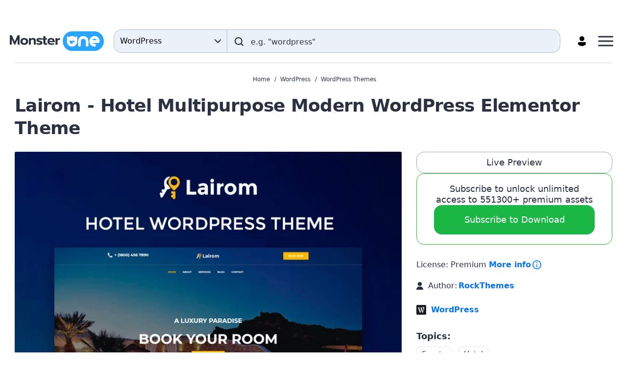

--- FILE ---
content_type: text/html; charset=UTF-8
request_url: https://monsterone.com/wordpress-themes/lairom-hotel-multipurpose-modern-wordpress-elementor-theme-o11768/
body_size: 11233
content:
  <!DOCTYPE html>
  <html lang="en">
  <head>
    <meta charset="UTF-8">
    <meta http-equiv="X-UA-Compatible" content="IE=Edge"/>
    <meta name="viewport" content="width=device-width, initial-scale=1">
    <title>Lairom - Hotel Multipurpose Modern WordPress Elementor Theme</title>
<meta property="og:title" content="Lairom - Hotel Multipurpose Modern WordPress Elementor Theme"/>
<meta name="twitter:title" content="Lairom - Hotel Multipurpose Modern WordPress Elementor Theme"/>
<meta name="og:image:alt" content="Lairom - Hotel Multipurpose Modern WordPress Elementor Theme"/>
      <meta name="robots" content="noindex,follow">
  <link rel="canonical" href="https://monsterone.com/wordpress-themes/lairom-hotel-multipurpose-modern-wordpress-elementor-theme-o11768/">
  <meta property="og:url" content="https://monsterone.com/wordpress-themes/lairom-hotel-multipurpose-modern-wordpress-elementor-theme-o11768/">
  <link rel="apple-touch-icon" href="/apple-touch-icon.png" sizes="180x180">
  <link rel="apple-touch-icon-precomposed" href="/apple-touch-icon.png" sizes="180x180">
  <link rel="icon" type="image/png" href="/favicon-96x96.png" sizes="96x96">
  <link rel="shortcut icon" href="/favicon.ico">
  <link rel="manifest" href="/site.webmanifest">
  <meta http-equiv="x-dns-prefetch-control" content="on">
  <meta name="msapplication-TileColor" content="#ffffff">
  <meta name="msapplication-TileImage" content="/mstile-144x144.png">
  <meta name="msapplication-config" content="/browserconfig.xml">
  <meta name="pinterest-logo" content="https://s3sf.tmimgcdn.com/pinterest-logo.png">
  <meta name="theme-color" content="#ffffff">
  <meta property="og:site_name" content="MonsterONE Subscription"/>
  <meta name="twitter:card" content="summary"/>
  <meta name="twitter:site" content="@templatemonster"/>
  <meta name="twitter:creator" content="@templatemonster"/>
  <meta property="og:type" content="page"/>
  <meta name="description" content="Present your hotel business in the most attractive way using Lairom theme. You will inform visitors about your hotel, services, special offers, etc. Also you">
  <meta property="og:description" content="Present your hotel business in the most attractive way using Lairom theme. You will inform visitors about your hotel, services, special offers, etc. Also you">
  <meta property="twitter:description" content="@templatemonster Present your hotel business in the most attractive way using Lairom theme. You will inform visitors about your hotel, services, special offers, etc. Also you">
  <link rel="alternate" hreflang="en" href="https://monsterone.com/wordpress-themes/lairom-hotel-multipurpose-modern-wordpress-elementor-theme-o11768/">
  <meta property="og:image" content="https://s.tmimgcdn.com/scr/1200x627/77900/lairom-hotel-multipurpose-modern-wordpress-elementor-theme_77972-0-original.jpg">
  <meta property="twitter:image" content="https://s.tmimgcdn.com/scr/1200x627/77900/lairom-hotel-multipurpose-modern-wordpress-elementor-theme_77972-0-original.jpg">
  <link property="image_src" href="https://s.tmimgcdn.com/scr/1200x627/77900/lairom-hotel-multipurpose-modern-wordpress-elementor-theme_77972-0-original.jpg">
  <meta property="og:image:width" content="1200">
  <meta property="og:image:height" content="627">
  <meta property="fb:app_id" content="128293383907353"/>
        
<script>
  document.addEventListener(
    "InitGTM",
    (e) => {
      <!-- Google Tag Manager -->
      (function(w,d,s,l,i){w[l]=w[l]||[];w[l].push({'gtm.start':
          new Date().getTime(),event:'gtm.js'});var f=d.getElementsByTagName(s)[0],
        j=d.createElement(s),dl=l!='dataLayer'?'&l='+l:'';j.async=true;j.src=
        'https://www.googletagmanager.com/gtm.js?id='+i+dl;f.parentNode.insertBefore(j,f);
      })(window,document,'script','dataLayer','GTM-MS2BNB');
      <!-- End Google Tag Manager -->

      window.dataLayer.push({ event: "consent_updated" })
    },
    true,
  );
</script>

<script src='https://account.templatemonster.com/cp/default.js' async type="text/javascript"></script>
    <link href="https://monsterone.com/assets/css/product-91d06678d6d0ff5fd84d.css" rel="preload" as="style">
<link href="//monsterone.com/assets/css/product-91d06678d6d0ff5fd84d.css" rel="stylesheet">  </head>
  <body>
    <!-- Google Tag Manager (noscript) -->
<noscript>  <iframe src="https://www.googletagmanager.com/ns.html?id=GTM-MS2BNB" height="0" width="0" style="display:none;visibility:hidden"></iframe></noscript>
<!-- End Google Tag Manager (noscript) -->
  <div id="app" class="wrap">
      <div id="promotions" data-hot-hours-nld=></div>
    <div class="header-top-promotions"></div>
<header class="header">
  <div class="header-container">
    <a
      class="header-link-logo"
      aria-label="Monster One"
      href="https://monsterone.com">
        <img class="header-logo" src="/assets/images/monsterone-logo.svg" alt="MonsterONE Logo">
    </a>

    <div class="header_search-form_container"><div class="search-form-component"
    data-search-query=""
    data-locale="en"
    data-is-home-page="0"
    data-enable-suggestions="1"
    data-translations="{&quot;placeholder&quot;:&quot;e.g. \&quot;wordpress\&quot;&quot;,&quot;search&quot;:&quot;Search&quot;}"
    data-category-links="[{&quot;id&quot;:&quot;all-items&quot;,&quot;categoryId&quot;:&quot;&quot;,&quot;isActive&quot;:false,&quot;link&quot;:{&quot;url&quot;:&quot;https:\/\/monsterone.com\/all-items\/&quot;,&quot;label&quot;:&quot;All Items&quot;,&quot;target&quot;:null,&quot;rel&quot;:null}},{&quot;id&quot;:&quot;wordpress&quot;,&quot;categoryId&quot;:7163306,&quot;isActive&quot;:true,&quot;link&quot;:{&quot;url&quot;:&quot;https:\/\/monsterone.com\/wordpress\/&quot;,&quot;label&quot;:&quot;WordPress&quot;,&quot;target&quot;:null,&quot;rel&quot;:null}},{&quot;id&quot;:&quot;cms&quot;,&quot;categoryId&quot;:6511064,&quot;isActive&quot;:false,&quot;link&quot;:{&quot;url&quot;:&quot;https:\/\/monsterone.com\/cms-templates\/&quot;,&quot;label&quot;:&quot;CMS Templates&quot;,&quot;target&quot;:null,&quot;rel&quot;:null}},{&quot;id&quot;:&quot;html&quot;,&quot;categoryId&quot;:6511063,&quot;isActive&quot;:false,&quot;link&quot;:{&quot;url&quot;:&quot;https:\/\/monsterone.com\/html-templates\/&quot;,&quot;label&quot;:&quot;HTML Templates&quot;,&quot;target&quot;:null,&quot;rel&quot;:null}},{&quot;id&quot;:&quot;presentations&quot;,&quot;categoryId&quot;:6511062,&quot;isActive&quot;:false,&quot;link&quot;:{&quot;url&quot;:&quot;https:\/\/monsterone.com\/presentation-templates\/&quot;,&quot;label&quot;:&quot;Presentation Templates&quot;,&quot;target&quot;:null,&quot;rel&quot;:null}},{&quot;id&quot;:&quot;plugins&quot;,&quot;categoryId&quot;:6511060,&quot;isActive&quot;:false,&quot;link&quot;:{&quot;url&quot;:&quot;https:\/\/monsterone.com\/plugins\/&quot;,&quot;label&quot;:&quot;Plugins&quot;,&quot;target&quot;:null,&quot;rel&quot;:null}},{&quot;id&quot;:&quot;graphics&quot;,&quot;categoryId&quot;:6511061,&quot;isActive&quot;:false,&quot;link&quot;:{&quot;url&quot;:&quot;https:\/\/monsterone.com\/graphics\/&quot;,&quot;label&quot;:&quot;Graphics&quot;,&quot;target&quot;:null,&quot;rel&quot;:null}},{&quot;id&quot;:&quot;video&quot;,&quot;categoryId&quot;:6511065,&quot;isActive&quot;:false,&quot;link&quot;:{&quot;url&quot;:&quot;https:\/\/monsterone.com\/video\/&quot;,&quot;label&quot;:&quot;Video&quot;,&quot;target&quot;:null,&quot;rel&quot;:null}},{&quot;id&quot;:&quot;audio&quot;,&quot;categoryId&quot;:6511066,&quot;isActive&quot;:false,&quot;link&quot;:{&quot;url&quot;:&quot;https:\/\/monsterone.com\/audio\/&quot;,&quot;label&quot;:&quot;Audio&quot;,&quot;target&quot;:null,&quot;rel&quot;:null}},{&quot;id&quot;:&quot;3d&quot;,&quot;categoryId&quot;:6511067,&quot;isActive&quot;:false,&quot;link&quot;:{&quot;url&quot;:&quot;https:\/\/monsterone.com\/3d\/&quot;,&quot;label&quot;:&quot;3D&quot;,&quot;target&quot;:null,&quot;rel&quot;:null}},{&quot;id&quot;:&quot;website-builder&quot;,&quot;categoryId&quot;:7234360,&quot;isActive&quot;:false,&quot;link&quot;:{&quot;url&quot;:&quot;https:\/\/monsterone.com\/products\/category-one\/website-builder\/&quot;,&quot;label&quot;:&quot;Website Builder&quot;,&quot;target&quot;:null,&quot;rel&quot;:&quot;nofollow&quot;}}]"
  ></div>
</div>
    <div id="header-menu" class="header-menu">
      <a id="header-pricing" href="https://monsterone.com/pricing/" rel="nofollow noopener" class="header-link header-menu-link">
        Pricing      </a>
      <button type="button" class="header-search-button"
          aria-label="Search"
      >
        <img
          class="header-button-icon header-button-icon_search-form inline-svg"
          data-src="/assets/icons/search.svg"
          alt="search"
        />
      </button>
      <div id="profile">
        <a class="header-link header-profile-button" id="profile-button-server" href="/auth" aria-label="Account" title="Account">
          <img src="/assets/icons/profile.svg" alt="Profile" class="header-profile-icon">
        </a>
      </div>
      <button class="header-menu-button" aria-label="Menu">
        <svg class="header-menu-button-icon" width="31" height="22" viewBox="0 0 31 22" fill="#2B3140" xmlns="http://www.w3.org/2000/svg">
          <rect y="0.5" width="31" height="3" rx="1.5"/>
          <rect y="9.5" width="31" height="3" rx="1.5"/>
          <rect y="18.5" width="31" height="3" rx="1.5"/>
        </svg>
      </button>
    </div>
  </div>
      <nav class="nav"><ul class="nav-list-main container"><li class="nav-item nav-item_level-1"><a class="nav-link" href="/wordpress/" data-menu-level="1"><span class="nav-link-text">WordPress</span></a><div class="nav-list-columns"><div class="nav-list-column nav-list-column_1"><ul class="nav-list-sub nav-list-sub_level-1"><li class="nav-item nav-item_level-2"><a class="nav-link" href="/wordpress/wordpress-themes/" data-menu-level="2"><span class="nav-link-text">WordPress Themes</span></a></li><li class="nav-item nav-item_level-2"><a class="nav-link" href="/wordpress/woocommerce-themes/" data-menu-level="2"><span class="nav-link-text">WooCommerce Themes</span></a></li><li class="nav-item nav-item_level-2"><a class="nav-link" href="/wordpress/elementor-kits/" data-menu-level="2"><span class="nav-link-text">Elementor Kits</span></a></li></ul></div></div></li><li class="nav-item nav-item_level-1"><a class="nav-link" href="/cms-templates/" data-menu-level="1"><span class="nav-link-text">CMS Templates</span></a><div class="nav-list-columns"><div class="nav-list-column nav-list-column_1"><ul class="nav-list-sub nav-list-sub_level-1"><li class="nav-item nav-item_level-2"><a class="nav-link" href="/cms-templates/magento-themes/" data-menu-level="2"><span class="nav-link-text">Magento Themes</span></a></li><li class="nav-item nav-item_level-2"><a class="nav-link" href="/cms-templates/opencart-templates/" data-menu-level="2"><span class="nav-link-text">OpenCart Templates</span></a></li><li class="nav-item nav-item_level-2"><a class="nav-link" href="/cms-templates/prestashop-themes/" data-menu-level="2"><span class="nav-link-text">PrestaShop Themes</span></a></li><li class="nav-item nav-item_level-2"><a class="nav-link" href="/cms-templates/shopify-themes/" data-menu-level="2"><span class="nav-link-text">Shopify Themes</span></a></li><li class="nav-item nav-item_level-2"><a class="nav-link" href="/cms-templates/virtuemart-templates/" data-menu-level="2"><span class="nav-link-text">VirtueMart Templates</span></a></li><li class="nav-item nav-item_level-2"><a class="nav-link" href="/cms-templates/joomla-templates/" data-menu-level="2"><span class="nav-link-text">Joomla Templates</span></a></li><li class="nav-item nav-item_level-2"><a class="nav-link" href="/cms-templates/bigcommerce-themes/" data-menu-level="2"><span class="nav-link-text">BigCommerce Themes</span></a></li></ul></div></div></li><li class="nav-item nav-item_level-1"><a class="nav-link" href="/html-templates/" data-menu-level="1"><span class="nav-link-text">HTML Templates</span></a><div class="nav-list-columns"><div class="nav-list-column nav-list-column_1"><ul class="nav-list-sub nav-list-sub_level-1"><li class="nav-item nav-item_level-2"><a class="nav-link" href="/html-templates/landing-page-templates/" data-menu-level="2"><span class="nav-link-text">Landing Page Templates</span></a></li><li class="nav-item nav-item_level-2"><a class="nav-link" href="/html-templates/website-templates/" data-menu-level="2"><span class="nav-link-text">Website Templates</span></a></li><li class="nav-item nav-item_level-2"><a class="nav-link" href="/html-templates/newsletter-templates/" data-menu-level="2"><span class="nav-link-text">Newsletter Templates</span></a></li><li class="nav-item nav-item_level-2"><a class="nav-link" href="/html-templates/admin-templates/" data-menu-level="2"><span class="nav-link-text">Admin Templates</span></a></li></ul></div></div></li><li class="nav-item nav-item_level-1"><a class="nav-link" href="/presentation-templates/" data-menu-level="1"><span class="nav-link-text">Presentation Templates</span></a><div class="nav-list-columns"><div class="nav-list-column nav-list-column_1"><ul class="nav-list-sub nav-list-sub_level-1"><li class="nav-item nav-item_level-2"><a class="nav-link" href="/presentation-templates/powerpoint-templates/" data-menu-level="2"><span class="nav-link-text">PowerPoint Templates</span></a></li><li class="nav-item nav-item_level-2"><a class="nav-link" href="/presentation-templates/keynote-templates/" data-menu-level="2"><span class="nav-link-text">Keynote Templates</span></a></li><li class="nav-item nav-item_level-2"><a class="nav-link" href="/presentation-templates/google-slides/" data-menu-level="2"><span class="nav-link-text">Google Slides</span></a></li></ul></div></div></li><li class="nav-item nav-item_level-1"><a class="nav-link" href="/plugins/" data-menu-level="1"><span class="nav-link-text">Plugins</span></a><div class="nav-list-columns"><div class="nav-list-column nav-list-column_1"><ul class="nav-list-sub nav-list-sub_level-1"><li class="nav-item nav-item_level-2"><a class="nav-link" href="/plugins/prestashop-modules/" data-menu-level="2"><span class="nav-link-text">PrestaShop Modules</span></a></li><li class="nav-item nav-item_level-2"><a class="nav-link" href="/wordpress/wordpress-plugins/" data-menu-level="2"><span class="nav-link-text">WordPress Plugins</span></a></li><li class="nav-item nav-item_level-2"><a class="nav-link" href="/plugins/shopify-sections/" data-menu-level="2"><span class="nav-link-text">Shopify Sections</span></a></li></ul></div></div></li><li class="nav-item nav-item_level-1 nav-item-columns-2"><a class="nav-link" href="/graphics/" data-menu-level="1"><span class="nav-link-text">Graphics</span></a><div class="nav-list-columns"><div class="nav-list-column nav-list-column_1"><ul class="nav-list-sub nav-list-sub_level-1"><li class="nav-item nav-item_level-2"><a class="nav-link" href="/graphics/psd-templates/" data-menu-level="2"><span class="nav-link-text">PSD Templates</span></a></li><li class="nav-item nav-item_level-2"><a class="nav-link" href="/graphics/corporate-identity/" data-menu-level="2"><span class="nav-link-text">Corporate Identity</span></a></li><li class="nav-item nav-item_level-2"><a class="nav-link" href="/graphics/logo-templates/" data-menu-level="2"><span class="nav-link-text">Logo Templates</span></a></li><li class="nav-item nav-item_level-2"><a class="nav-link" href="/graphics/illustrations/" data-menu-level="2"><span class="nav-link-text">Illustrations</span></a></li><li class="nav-item nav-item_level-2"><a class="nav-link" href="/graphics/resume-templates/" data-menu-level="2"><span class="nav-link-text">Resume Templates</span></a></li><li class="nav-item nav-item_level-2"><a class="nav-link" href="/graphics/certificate-templates/" data-menu-level="2"><span class="nav-link-text">Certificate Templates</span></a></li><li class="nav-item nav-item_level-2"><a class="nav-link" href="/graphics/social-media/" data-menu-level="2"><span class="nav-link-text">Social Media</span></a></li><li class="nav-item nav-item_level-2"><a class="nav-link" href="/graphics/product-mockups/" data-menu-level="2"><span class="nav-link-text">Product Mockups</span></a></li><li class="nav-item nav-item_level-2"><a class="nav-link" href="/graphics/patterns/" data-menu-level="2"><span class="nav-link-text">Patterns</span></a></li><li class="nav-item nav-item_level-2"><a class="nav-link" href="/graphics/icon-sets/" data-menu-level="2"><span class="nav-link-text">Icon Sets</span></a></li><li class="nav-item nav-item_level-2"><a class="nav-link" href="/graphics/infographic-elements/" data-menu-level="2"><span class="nav-link-text">Infographic Elements</span></a></li><li class="nav-item nav-item_level-2"><a class="nav-link" href="/graphics/fonts/" data-menu-level="2"><span class="nav-link-text">Fonts</span></a></li><li class="nav-item nav-item_level-2"><a class="nav-link" href="/graphics/sketch-templates/" data-menu-level="2"><span class="nav-link-text">Sketch Templates</span></a></li><li class="nav-item nav-item_level-2"><a class="nav-link" href="/graphics/ui-elements/" data-menu-level="2"><span class="nav-link-text">UI Elements</span></a></li><li class="nav-item nav-item_level-2"><a class="nav-link" href="/graphics/animated-banners/" data-menu-level="2"><span class="nav-link-text">Animated Banners</span></a></li><li class="nav-item nav-item_level-2"><a class="nav-link" href="/graphics/magazine-templates/" data-menu-level="2"><span class="nav-link-text">Magazine Templates</span></a></li><li class="nav-item nav-item_level-2"><a class="nav-link" href="/graphics/vector-graphics/" data-menu-level="2"><span class="nav-link-text">Vector Graphics</span></a></li><li class="nav-item nav-item_level-2"><a class="nav-link" href="/graphics/backgrounds/" data-menu-level="2"><span class="nav-link-text">Backgrounds</span></a></li><li class="nav-item nav-item_level-2"><a class="nav-link" href="/graphics/t-shirts/" data-menu-level="2"><span class="nav-link-text">T-shirts</span></a></li><li class="nav-item nav-item_level-2"><a class="nav-link" href="/graphics/planners/" data-menu-level="2"><span class="nav-link-text">Planners</span></a></li></ul></div></div></li><li class="nav-item nav-item_level-1"><a class="nav-link" href="/video/" data-menu-level="1"><span class="nav-link-text">Video</span></a><div class="nav-list-columns"><div class="nav-list-column nav-list-column_1"><ul class="nav-list-sub nav-list-sub_level-1"><li class="nav-item nav-item_level-2"><a class="nav-link" href="/video/after-effects-templates/" data-menu-level="2"><span class="nav-link-text">After Effects Templates</span></a></li><li class="nav-item nav-item_level-2"><a class="nav-link" href="/video/premiere-pro-templates/" data-menu-level="2"><span class="nav-link-text">Premiere Pro Templates</span></a></li><li class="nav-item nav-item_level-2"><a class="nav-link" href="/video/final-cut-pro-templates/" data-menu-level="2"><span class="nav-link-text">Final Cut Pro Templates</span></a></li><li class="nav-item nav-item_level-2"><a class="nav-link" href="/video/motion-graphics-templates/" data-menu-level="2"><span class="nav-link-text">Motion Graphics Templates</span></a></li><li class="nav-item nav-item_level-2"><a class="nav-link" href="/video/stock-video/" data-menu-level="2"><span class="nav-link-text">Stock Video</span></a></li></ul></div></div></li><li class="nav-item nav-item_level-1"><a class="nav-link" href="/audio/" data-menu-level="1"><span class="nav-link-text">Audio</span></a><div class="nav-list-columns"><div class="nav-list-column nav-list-column_1"><ul class="nav-list-sub nav-list-sub_level-1"><li class="nav-item nav-item_level-2"><a class="nav-link" href="/audio/stock-music/" data-menu-level="2"><span class="nav-link-text">Stock Music</span></a></li><li class="nav-item nav-item_level-2"><a class="nav-link" href="/audio/sound-effects/" data-menu-level="2"><span class="nav-link-text">Sound Effects</span></a></li></ul></div></div></li><li class="nav-item nav-item_level-1 nav-item_no-children"><a class="nav-link" href="/3d/models/" data-menu-level="1"><span class="nav-link-text">3D Models</span></a></li></ul></nav>      <div class="container">
    <div class="divider"></div>
  </div>

  <div class="menu-mobile">
    <div class="menu-mobile-content">
      <div class="menu-mobile-header">
        <a
          class="header-link-logo"
          aria-label="Monster One"
          href="https://monsterone.com">
            <img class="header-logo" src="/assets/images/monsterone-logo.svg" alt="MonsterONE Logo">
        </a>
        <button class="menu-mobile-close-button" aria-label="Close">
          <span class="menu-mobile-close-button-icon"></span>
        </button>
      </div>
      <div class="divider"></div>
      <a href="https://monsterone.com/pricing/" rel="nofollow noopener" class="header-button" >
        Unlock unlimited downloads      </a>
              <nav class="nav-mobile"><ul class="nav-list-main"><li class="nav-item nav-item_level-1"><a class="nav-link" href="/wordpress/" data-menu-level="1"><span class="nav-link-text">WordPress</span></a><div class="nav-list-columns"><div class="nav-list-column nav-list-column_1"><ul class="nav-list-sub nav-list-sub_level-1"><li class="nav-item nav-item_level-2"><a class="nav-link" href="/wordpress/wordpress-themes/" data-menu-level="2"><span class="nav-link-text">WordPress Themes</span></a></li><li class="nav-item nav-item_level-2"><a class="nav-link" href="/wordpress/woocommerce-themes/" data-menu-level="2"><span class="nav-link-text">WooCommerce Themes</span></a></li><li class="nav-item nav-item_level-2"><a class="nav-link" href="/wordpress/elementor-kits/" data-menu-level="2"><span class="nav-link-text">Elementor Kits</span></a></li></ul></div></div></li><li class="nav-item nav-item_level-1"><a class="nav-link" href="/cms-templates/" data-menu-level="1"><span class="nav-link-text">CMS Templates</span></a><div class="nav-list-columns"><div class="nav-list-column nav-list-column_1"><ul class="nav-list-sub nav-list-sub_level-1"><li class="nav-item nav-item_level-2"><a class="nav-link" href="/cms-templates/magento-themes/" data-menu-level="2"><span class="nav-link-text">Magento Themes</span></a></li><li class="nav-item nav-item_level-2"><a class="nav-link" href="/cms-templates/opencart-templates/" data-menu-level="2"><span class="nav-link-text">OpenCart Templates</span></a></li><li class="nav-item nav-item_level-2"><a class="nav-link" href="/cms-templates/prestashop-themes/" data-menu-level="2"><span class="nav-link-text">PrestaShop Themes</span></a></li><li class="nav-item nav-item_level-2"><a class="nav-link" href="/cms-templates/shopify-themes/" data-menu-level="2"><span class="nav-link-text">Shopify Themes</span></a></li><li class="nav-item nav-item_level-2"><a class="nav-link" href="/cms-templates/virtuemart-templates/" data-menu-level="2"><span class="nav-link-text">VirtueMart Templates</span></a></li><li class="nav-item nav-item_level-2"><a class="nav-link" href="/cms-templates/joomla-templates/" data-menu-level="2"><span class="nav-link-text">Joomla Templates</span></a></li><li class="nav-item nav-item_level-2"><a class="nav-link" href="/cms-templates/bigcommerce-themes/" data-menu-level="2"><span class="nav-link-text">BigCommerce Themes</span></a></li></ul></div></div></li><li class="nav-item nav-item_level-1"><a class="nav-link" href="/html-templates/" data-menu-level="1"><span class="nav-link-text">HTML Templates</span></a><div class="nav-list-columns"><div class="nav-list-column nav-list-column_1"><ul class="nav-list-sub nav-list-sub_level-1"><li class="nav-item nav-item_level-2"><a class="nav-link" href="/html-templates/landing-page-templates/" data-menu-level="2"><span class="nav-link-text">Landing Page Templates</span></a></li><li class="nav-item nav-item_level-2"><a class="nav-link" href="/html-templates/website-templates/" data-menu-level="2"><span class="nav-link-text">Website Templates</span></a></li><li class="nav-item nav-item_level-2"><a class="nav-link" href="/html-templates/newsletter-templates/" data-menu-level="2"><span class="nav-link-text">Newsletter Templates</span></a></li><li class="nav-item nav-item_level-2"><a class="nav-link" href="/html-templates/admin-templates/" data-menu-level="2"><span class="nav-link-text">Admin Templates</span></a></li></ul></div></div></li><li class="nav-item nav-item_level-1"><a class="nav-link" href="/presentation-templates/" data-menu-level="1"><span class="nav-link-text">Presentation Templates</span></a><div class="nav-list-columns"><div class="nav-list-column nav-list-column_1"><ul class="nav-list-sub nav-list-sub_level-1"><li class="nav-item nav-item_level-2"><a class="nav-link" href="/presentation-templates/powerpoint-templates/" data-menu-level="2"><span class="nav-link-text">PowerPoint Templates</span></a></li><li class="nav-item nav-item_level-2"><a class="nav-link" href="/presentation-templates/keynote-templates/" data-menu-level="2"><span class="nav-link-text">Keynote Templates</span></a></li><li class="nav-item nav-item_level-2"><a class="nav-link" href="/presentation-templates/google-slides/" data-menu-level="2"><span class="nav-link-text">Google Slides</span></a></li></ul></div></div></li><li class="nav-item nav-item_level-1"><a class="nav-link" href="/plugins/" data-menu-level="1"><span class="nav-link-text">Plugins</span></a><div class="nav-list-columns"><div class="nav-list-column nav-list-column_1"><ul class="nav-list-sub nav-list-sub_level-1"><li class="nav-item nav-item_level-2"><a class="nav-link" href="/plugins/prestashop-modules/" data-menu-level="2"><span class="nav-link-text">PrestaShop Modules</span></a></li><li class="nav-item nav-item_level-2"><a class="nav-link" href="/wordpress/wordpress-plugins/" data-menu-level="2"><span class="nav-link-text">WordPress Plugins</span></a></li><li class="nav-item nav-item_level-2"><a class="nav-link" href="/plugins/shopify-sections/" data-menu-level="2"><span class="nav-link-text">Shopify Sections</span></a></li></ul></div></div></li><li class="nav-item nav-item_level-1 nav-item-columns-2"><a class="nav-link" href="/graphics/" data-menu-level="1"><span class="nav-link-text">Graphics</span></a><div class="nav-list-columns"><div class="nav-list-column nav-list-column_1"><ul class="nav-list-sub nav-list-sub_level-1"><li class="nav-item nav-item_level-2"><a class="nav-link" href="/graphics/psd-templates/" data-menu-level="2"><span class="nav-link-text">PSD Templates</span></a></li><li class="nav-item nav-item_level-2"><a class="nav-link" href="/graphics/corporate-identity/" data-menu-level="2"><span class="nav-link-text">Corporate Identity</span></a></li><li class="nav-item nav-item_level-2"><a class="nav-link" href="/graphics/logo-templates/" data-menu-level="2"><span class="nav-link-text">Logo Templates</span></a></li><li class="nav-item nav-item_level-2"><a class="nav-link" href="/graphics/illustrations/" data-menu-level="2"><span class="nav-link-text">Illustrations</span></a></li><li class="nav-item nav-item_level-2"><a class="nav-link" href="/graphics/resume-templates/" data-menu-level="2"><span class="nav-link-text">Resume Templates</span></a></li><li class="nav-item nav-item_level-2"><a class="nav-link" href="/graphics/certificate-templates/" data-menu-level="2"><span class="nav-link-text">Certificate Templates</span></a></li><li class="nav-item nav-item_level-2"><a class="nav-link" href="/graphics/social-media/" data-menu-level="2"><span class="nav-link-text">Social Media</span></a></li><li class="nav-item nav-item_level-2"><a class="nav-link" href="/graphics/product-mockups/" data-menu-level="2"><span class="nav-link-text">Product Mockups</span></a></li><li class="nav-item nav-item_level-2"><a class="nav-link" href="/graphics/patterns/" data-menu-level="2"><span class="nav-link-text">Patterns</span></a></li><li class="nav-item nav-item_level-2"><a class="nav-link" href="/graphics/icon-sets/" data-menu-level="2"><span class="nav-link-text">Icon Sets</span></a></li><li class="nav-item nav-item_level-2"><a class="nav-link" href="/graphics/infographic-elements/" data-menu-level="2"><span class="nav-link-text">Infographic Elements</span></a></li><li class="nav-item nav-item_level-2"><a class="nav-link" href="/graphics/fonts/" data-menu-level="2"><span class="nav-link-text">Fonts</span></a></li><li class="nav-item nav-item_level-2"><a class="nav-link" href="/graphics/sketch-templates/" data-menu-level="2"><span class="nav-link-text">Sketch Templates</span></a></li><li class="nav-item nav-item_level-2"><a class="nav-link" href="/graphics/ui-elements/" data-menu-level="2"><span class="nav-link-text">UI Elements</span></a></li><li class="nav-item nav-item_level-2"><a class="nav-link" href="/graphics/animated-banners/" data-menu-level="2"><span class="nav-link-text">Animated Banners</span></a></li><li class="nav-item nav-item_level-2"><a class="nav-link" href="/graphics/magazine-templates/" data-menu-level="2"><span class="nav-link-text">Magazine Templates</span></a></li><li class="nav-item nav-item_level-2"><a class="nav-link" href="/graphics/vector-graphics/" data-menu-level="2"><span class="nav-link-text">Vector Graphics</span></a></li><li class="nav-item nav-item_level-2"><a class="nav-link" href="/graphics/backgrounds/" data-menu-level="2"><span class="nav-link-text">Backgrounds</span></a></li><li class="nav-item nav-item_level-2"><a class="nav-link" href="/graphics/t-shirts/" data-menu-level="2"><span class="nav-link-text">T-shirts</span></a></li><li class="nav-item nav-item_level-2"><a class="nav-link" href="/graphics/planners/" data-menu-level="2"><span class="nav-link-text">Planners</span></a></li></ul></div></div></li><li class="nav-item nav-item_level-1"><a class="nav-link" href="/video/" data-menu-level="1"><span class="nav-link-text">Video</span></a><div class="nav-list-columns"><div class="nav-list-column nav-list-column_1"><ul class="nav-list-sub nav-list-sub_level-1"><li class="nav-item nav-item_level-2"><a class="nav-link" href="/video/after-effects-templates/" data-menu-level="2"><span class="nav-link-text">After Effects Templates</span></a></li><li class="nav-item nav-item_level-2"><a class="nav-link" href="/video/premiere-pro-templates/" data-menu-level="2"><span class="nav-link-text">Premiere Pro Templates</span></a></li><li class="nav-item nav-item_level-2"><a class="nav-link" href="/video/final-cut-pro-templates/" data-menu-level="2"><span class="nav-link-text">Final Cut Pro Templates</span></a></li><li class="nav-item nav-item_level-2"><a class="nav-link" href="/video/motion-graphics-templates/" data-menu-level="2"><span class="nav-link-text">Motion Graphics Templates</span></a></li><li class="nav-item nav-item_level-2"><a class="nav-link" href="/video/stock-video/" data-menu-level="2"><span class="nav-link-text">Stock Video</span></a></li></ul></div></div></li><li class="nav-item nav-item_level-1"><a class="nav-link" href="/audio/" data-menu-level="1"><span class="nav-link-text">Audio</span></a><div class="nav-list-columns"><div class="nav-list-column nav-list-column_1"><ul class="nav-list-sub nav-list-sub_level-1"><li class="nav-item nav-item_level-2"><a class="nav-link" href="/audio/stock-music/" data-menu-level="2"><span class="nav-link-text">Stock Music</span></a></li><li class="nav-item nav-item_level-2"><a class="nav-link" href="/audio/sound-effects/" data-menu-level="2"><span class="nav-link-text">Sound Effects</span></a></li></ul></div></div></li><li class="nav-item nav-item_level-1 nav-item_no-children"><a class="nav-link" href="/3d/models/" data-menu-level="1"><span class="nav-link-text">3D Models</span></a></li></ul></nav>              <div class="divider"></div>
      <a href="https://monsterone.com/pricing/" rel="nofollow noopener" class="header-link">
        Pricing      </a>
    </div>
  </div>

</header>
      <main class="content">
    <section class="main-content main-content_product">
      <div class="container">
        <div class="breadcrumbs_wrapper">
  <div class="breadcrumbs">
                <a class="breadcrumbs-link" href="https://monsterone.com" title="Home" rel="">Home</a>                <a class="breadcrumbs-link" href="https://monsterone.com/wordpress/" title="">WordPress</a>                <a class="breadcrumbs-link" href="https://monsterone.com/wordpress/wordpress-themes/" title="">WordPress Themes</a>        </div>
</div>
        <div class="product-title-wrapper">
                    <h1 class="product-title">Lairom - Hotel Multipurpose Modern WordPress Elementor Theme</h1>
        </div>

        <div class="product-main-info">

          <div class="product-main-info_left">
            <div class="product-media-container ">
  <!--  SLIDER  -->
      <div class="product-media-wrapper">
      <div class="product-slider"
           data-product-previews='[&quot;https:\/\/s.tmimgcdn.com\/scr\/77900\/lairom-hotel-multipurpose-modern-wordpress-elementor-theme_77972-0-original.jpg&quot;]'
           data-product-previewsSlider='[{&quot;1x&quot;:&quot;https:\/\/s.tmimgcdn.com\/scr\/800x500\/77900\/lairom-hotel-multipurpose-modern-wordpress-elementor-theme_77972-0-original.jpg&quot;,&quot;2x&quot;:&quot;https:\/\/s.tmimgcdn.com\/scr\/1600x1000\/77900\/lairom-hotel-multipurpose-modern-wordpress-elementor-theme_77972-0-original.jpg&quot;,&quot;alt&quot;:&quot;Lairom - Hotel Multipurpose Modern WordPress Elementor Theme - Preview 1&quot;}]'
           data-product-thumbnails='[{&quot;1x&quot;:&quot;https:\/\/s.tmimgcdn.com\/scr\/120x75\/77900\/lairom-hotel-multipurpose-modern-wordpress-elementor-theme_77972-0-original.jpg&quot;,&quot;2x&quot;:&quot;https:\/\/s.tmimgcdn.com\/scr\/240x150\/77900\/lairom-hotel-multipurpose-modern-wordpress-elementor-theme_77972-0-original.jpg&quot;,&quot;alt&quot;:&quot;Lairom - Hotel Multipurpose Modern WordPress Elementor Theme - Thumbnail 1&quot;}]'>
      </div>
    </div>
  
  <!--  AUDIO  -->
  
  <!--  VIDEO  -->
  </div>

                        <div class="product-description">
      <div class="product-description-item"><img class="barnaby-img _ls" src="data:image/svg+xml,%3Csvg%20xmlns=&#039;http://www.w3.org/2000/svg&#039;/%3E" alt="Lairom - Hotel Multipurpose Modern WordPress Elementor Theme - Features Image 1" data-src="https://s.tmimgcdn.com/scr/800x0/77900/77972-1300_01.png" data-srcset="https://s.tmimgcdn.com/scr/800x0/77900/77972-1300_01.png 1x,https://s.tmimgcdn.com/scr/1600x0/77900/77972-1300_01.png 2x"><img class="barnaby-img _ls" src="data:image/svg+xml,%3Csvg%20xmlns=&#039;http://www.w3.org/2000/svg&#039;/%3E" alt="Lairom - Hotel Multipurpose Modern WordPress Elementor Theme - Features Image 2" data-src="https://s.tmimgcdn.com/scr/800x0/77900/77972-1300_02.png" data-srcset="https://s.tmimgcdn.com/scr/800x0/77900/77972-1300_02.png 1x,https://s.tmimgcdn.com/scr/1600x0/77900/77972-1300_02.png 2x"><img class="barnaby-img _ls" src="data:image/svg+xml,%3Csvg%20xmlns=&#039;http://www.w3.org/2000/svg&#039;/%3E" alt="Lairom - Hotel Multipurpose Modern WordPress Elementor Theme - Features Image 3" data-src="https://s.tmimgcdn.com/scr/800x0/77900/77972-1300_03.png" data-srcset="https://s.tmimgcdn.com/scr/800x0/77900/77972-1300_03.png 1x,https://s.tmimgcdn.com/scr/1600x0/77900/77972-1300_03.png 2x"><img class="barnaby-img _ls" src="data:image/svg+xml,%3Csvg%20xmlns=&#039;http://www.w3.org/2000/svg&#039;/%3E" alt="Lairom - Hotel Multipurpose Modern WordPress Elementor Theme - Features Image 4" data-src="https://s.tmimgcdn.com/scr/800x0/77900/77972-1300_04.png" data-srcset="https://s.tmimgcdn.com/scr/800x0/77900/77972-1300_04.png 1x,https://s.tmimgcdn.com/scr/1600x0/77900/77972-1300_04.png 2x"><img class="barnaby-img _ls" src="data:image/svg+xml,%3Csvg%20xmlns=&#039;http://www.w3.org/2000/svg&#039;/%3E" alt="Lairom - Hotel Multipurpose Modern WordPress Elementor Theme - Features Image 5" data-src="https://s.tmimgcdn.com/scr/800x0/77900/77972-1300_05.png" data-srcset="https://s.tmimgcdn.com/scr/800x0/77900/77972-1300_05.png 1x,https://s.tmimgcdn.com/scr/1600x0/77900/77972-1300_05.png 2x"><img class="barnaby-img _ls" src="data:image/svg+xml,%3Csvg%20xmlns=&#039;http://www.w3.org/2000/svg&#039;/%3E" alt="Lairom - Hotel Multipurpose Modern WordPress Elementor Theme - Features Image 6" data-src="https://s.tmimgcdn.com/scr/800x0/77900/77972-1300_06.png" data-srcset="https://s.tmimgcdn.com/scr/800x0/77900/77972-1300_06.png 1x,https://s.tmimgcdn.com/scr/1600x0/77900/77972-1300_06.png 2x"><img class="barnaby-img _ls" src="data:image/svg+xml,%3Csvg%20xmlns=&#039;http://www.w3.org/2000/svg&#039;/%3E" alt="Lairom - Hotel Multipurpose Modern WordPress Elementor Theme - Features Image 7" data-src="https://s.tmimgcdn.com/scr/800x0/77900/77972-1300_07.png" data-srcset="https://s.tmimgcdn.com/scr/800x0/77900/77972-1300_07.png 1x,https://s.tmimgcdn.com/scr/1600x0/77900/77972-1300_07.png 2x"><img class="barnaby-img _ls" src="data:image/svg+xml,%3Csvg%20xmlns=&#039;http://www.w3.org/2000/svg&#039;/%3E" alt="Lairom - Hotel Multipurpose Modern WordPress Elementor Theme - Features Image 8" data-src="https://s.tmimgcdn.com/scr/800x0/55500/55555-1300_ecwid_v1.jpg" data-srcset="https://s.tmimgcdn.com/scr/800x0/55500/55555-1300_ecwid_v1.jpg 1x,https://s.tmimgcdn.com/scr/1600x0/55500/55555-1300_ecwid_v1.jpg 2x"></div>        <div class="product-description-item"><p>Present your hotel business in the most attractive way using Lairom theme. You will inform visitors about your hotel, services, special offers, etc. Also you will be able to provide the latest news about your hotel, reviews of happy clients and eye-catching images. Laitrom theme has a bright appearance and strong functionality. It will be possible to customize your website according to your vision and taste using Jet plugins toolkit for Elementor page builder. With JetTabs plugin you will organize your content into stylish tabs and accordion blocks easily and quickly. Using JetBlocks plugin you will implement additional functionality to headers and footers. JetElements plugin will allow adding helpful elements to the pages and apply different style settings to them. You will add nice visual tricks using JetTricks plugin. JetThemeCore plugin will be useful by creating custom headers and footers. Lairom theme is fully responsive and user-friendly. Your hotel will become popular and competitive thanks to Lairom theme.</p></div>
  
  </div>

          </div>

          <div class="product-main-info_right">
                          <div class="product-buttons" id="product-buttons"
  data-is-product-free="false"
  data-product-property-id="50125"
  data-demo-url="https://ld-wp.template-help.com/wordpress_prod-22224/v1/"
  data-product-id="11768"
  data-product-gee="{&quot;item_id&quot;:&quot;11768&quot;,&quot;item_name&quot;:&quot;17&quot;,&quot;affiliation&quot;:&quot;RockThemes&quot;,&quot;discount&quot;:0,&quot;item_brand&quot;:&quot;CMS Templates&quot;,&quot;item_category&quot;:&quot;WordPress&quot;,&quot;item_category2&quot;:&quot;in_one - true&quot;,&quot;item_category3&quot;:&quot;updated - false&quot;,&quot;item_category4&quot;:&quot;booster - 0&quot;,&quot;item_variant&quot;:&quot;premium + 46&quot;,&quot;price&quot;:0.67,&quot;quantity&quot;:1,&quot;item_list_name&quot;:&quot;Product Page - WordPress Themes&quot;,&quot;index&quot;:1}"
>
  <div class="loader-container" id="product-buttons-loader">
    <div class="loader loader_green"></div>
  </div>
</div>
            
            <p class="product-license">
              License:               <span class="product-license-title">
                Premium              </span>
              <a
                href="https://monsterone.com/license-terms/"
                rel="nofollow noopener"
                class="product-license-link link"
                target="_blank"
              >
                More info                <i class="product-license-icon" data-name="info" data-plasma-icon></i>
              </a>
            </p>

            <p class="product-author">
              <svg class="product-author-icon" width="14" height="16" viewBox="0 0 14 16" fill="none" xmlns="http://www.w3.org/2000/svg">
                <path d="M7 0C4.68412 0 2.8 1.89253 2.8 4.21875C2.8 6.54497 4.68412 8.4375 7 8.4375C9.31588 8.4375 11.2 6.54497 11.2 4.21875C11.2 1.89253 9.31588 0 7 0Z" fill="#2B3140" style="fill:#2B3140;fill:color(display-p3 0.1686 0.1922 0.2510);fill-opacity:1;"/>
                <path d="M12.2256 11.1936C11.0757 10.0208 9.55139 9.375 7.93333 9.375H6.06667C4.44864 9.375 2.92426 10.0208 1.77439 11.1936C0.630156 12.3606 0 13.901 0 15.5312C0 15.7901 0.208942 16 0.466667 16H13.5333C13.7911 16 14 15.7901 14 15.5312C14 13.901 13.3698 12.3606 12.2256 11.1936Z" fill="#2B3140" style="fill:#2B3140;fill:color(display-p3 0.1686 0.1922 0.2510);fill-opacity:1;"/>
              </svg>

              Author: 
              <a class="product-author-name link" href="https://monsterone.com/authors/rockthemes/">
                RockThemes              </a>
            </p>

            <div class="product-category">
              <a class="product-category-link link" href="https://monsterone.com/wordpress/wordpress-themes/"><span class="product-category-link-icon _ls" data-bg="/assets/icons/types/type-wordpress.svg"></span>WordPress</a>            </div>

                          <div class="favorite product-like-button"
                   data-template="11768"
                   data-label="Add to Collection"
                   data-active-label="Remove from Collection"
                   data-product-gee="{&quot;item_id&quot;:&quot;11768&quot;,&quot;item_name&quot;:&quot;17&quot;,&quot;affiliation&quot;:&quot;RockThemes&quot;,&quot;discount&quot;:0,&quot;item_brand&quot;:&quot;CMS Templates&quot;,&quot;item_category&quot;:&quot;WordPress&quot;,&quot;item_category2&quot;:&quot;in_one - true&quot;,&quot;item_category3&quot;:&quot;updated - false&quot;,&quot;item_category4&quot;:&quot;booster - 0&quot;,&quot;item_variant&quot;:&quot;premium + 46&quot;,&quot;price&quot;:0.67,&quot;quantity&quot;:1,&quot;item_list_name&quot;:&quot;Product Page - WordPress Themes&quot;,&quot;index&quot;:1}"
              ></div>
            
                          <div class="product-features-block">
  <p class="product-features-title">Topics:</p>
  <p class="product-features-content">
    <a class="product-tag" href="https://monsterone.com/wordpress/wordpress-themes/topic/sports/">Sports</a>    <a class="product-tag" href="https://monsterone.com/wordpress/wordpress-themes/topic/hotel/">Hotel</a>      </p>
</div>
            
                          <div class="product-features-block">
  <p class="product-features-title">Tags:</p>
  <div class="product-features-content">
    <a class="product-tag" href="https://monsterone.com/products/types/wordpress-themes/tags/agency/" rel="nofollow">agency</a>    <a class="product-tag" href="https://monsterone.com/products/types/wordpress-themes/tags/business/" rel="nofollow">business</a>    <a class="product-tag" href="https://monsterone.com/products/types/wordpress-themes/tags/classic/" rel="nofollow">classic</a>    <a class="product-tag" href="https://monsterone.com/products/types/wordpress-themes/tags/dwelling/" rel="nofollow">dwelling</a>    <a class="product-tag" href="https://monsterone.com/products/types/wordpress-themes/tags/estate/" rel="nofollow">estate</a>    <a class="product-tag" href="https://monsterone.com/products/types/wordpress-themes/tags/home/" rel="nofollow">home</a>    <a class="product-tag" href="https://monsterone.com/products/types/wordpress-themes/tags/hotel/" rel="nofollow">hotel</a>    <a class="product-tag" href="https://monsterone.com/products/types/wordpress-themes/tags/houses/" rel="nofollow">houses</a>    <a class="product-tag" href="https://monsterone.com/products/types/wordpress-themes/tags/luxury/" rel="nofollow">luxury</a>    <a class="product-tag" href="https://monsterone.com/products/types/wordpress-themes/tags/motel/" rel="nofollow">motel</a>    <a class="product-tag" href="https://monsterone.com/products/types/wordpress-themes/tags/multipurpose/" rel="nofollow">multipurpose</a>    <a class="product-tag" href="https://monsterone.com/products/types/wordpress-themes/tags/premium/" rel="nofollow">premium</a>    <a class="product-tag" href="https://monsterone.com/products/types/wordpress-themes/tags/property/" rel="nofollow">property</a>    <a class="product-tag" href="https://monsterone.com/products/types/wordpress-themes/tags/real/" rel="nofollow">real</a>    <a class="product-tag" href="https://monsterone.com/products/types/wordpress-themes/tags/residence/" rel="nofollow">residence</a>    <a class="product-tag" href="https://monsterone.com/products/types/wordpress-themes/tags/responsive/" rel="nofollow">responsive</a>    <a class="product-tag" href="https://monsterone.com/products/types/wordpress-themes/tags/rooms/" rel="nofollow">rooms</a>    <a class="product-tag" href="https://monsterone.com/products/types/wordpress-themes/tags/services/" rel="nofollow">services</a>    <a class="product-tag" href="https://monsterone.com/products/types/wordpress-themes/tags/travel/" rel="nofollow">travel</a>    <a class="product-tag" href="https://monsterone.com/products/types/wordpress-themes/tags/trip/" rel="nofollow">trip</a>      </div>
</div>
            
              <div class="product-features-block">
    <p class="product-features-title">WordPress Builder:</p>
    <div class="product-features-content">
      <a class="product-tag" href="https://monsterone.com/products/types/wordpress-themes/wordpress-builder/elementor-website-builder/" rel="nofollow">Elementor Website Builder</a>          </div>
  </div>
  <div class="product-features-block">
    <p class="product-features-title">Features:</p>
    <div class="product-features-content">
      <a class="product-tag" href="https://monsterone.com/products/types/wordpress-themes/features/responsive-design/" rel="nofollow">Responsive</a>      <a class="product-tag" href="https://monsterone.com/products/types/wordpress-themes/features/admin-panel/" rel="nofollow">Admin Panel</a>      <a class="product-tag" href="https://monsterone.com/products/types/wordpress-themes/features/search-engine-friendly/" rel="nofollow">Search Engine Friendly</a>      <a class="product-tag" href="https://monsterone.com/products/types/wordpress-themes/features/retina-ready/" rel="nofollow">Retina Ready</a>      <a class="product-tag" href="https://monsterone.com/products/types/wordpress-themes/features/dropdown-menu/" rel="nofollow">Dropdown Menu</a>      <a class="product-tag" href="https://monsterone.com/products/types/wordpress-themes/features/google-map/" rel="nofollow">Google map</a>      <a class="product-tag" href="https://monsterone.com/products/types/wordpress-themes/features/sample-content/" rel="nofollow">Sample content</a>      <a class="product-tag" href="https://monsterone.com/products/types/wordpress-themes/features/advanced-theme-options/" rel="nofollow">Advanced Theme Options</a>      <a class="product-tag" href="https://monsterone.com/products/types/wordpress-themes/features/performance-optimization/" rel="nofollow">Performance Optimization</a>      <a class="product-tag" href="https://monsterone.com/products/types/wordpress-themes/features/blog/" rel="nofollow">Blog</a>      <a class="product-tag" href="https://monsterone.com/products/types/wordpress-themes/features/website-builder/" rel="nofollow">Website Builder</a>          </div>
  </div>
  <div class="product-features-block">
    <p class="product-features-title">WordPress Compatibility:</p>
    <div class="product-features-content">
      <a class="product-tag" href="https://monsterone.com/products/types/wordpress-themes/wordpress-compatibility/5-6-x/" rel="nofollow">5.6.x</a>          </div>
  </div>
  <div class="product-features-block">
    <p class="product-features-title">Compatible with:</p>
    <div class="product-features-content">
      <a class="product-tag" href="https://monsterone.com/products/types/wordpress-themes/compatible-with/wpml/" rel="nofollow">WPML</a>      <a class="product-tag" href="https://monsterone.com/products/types/wordpress-themes/compatible-with/mailchimp/" rel="nofollow">MailChimp</a>      <a class="product-tag" href="https://monsterone.com/products/types/wordpress-themes/compatible-with/ecwid/" rel="nofollow">Ecwid</a>          </div>
  </div>
  <div class="product-features-block">
    <p class="product-features-title">WordPress.com Compatibility:</p>
    <div class="product-features-content">
      <a class="product-tag" href="https://monsterone.com/products/types/wordpress-themes/wordpress-com-compatibility/not-compatible/" rel="nofollow">Not Compatible</a>          </div>
  </div>
  <div class="product-features-block">
    <p class="product-features-title">Language support:</p>
    <div class="product-features-content">
      <a class="product-tag" href="https://monsterone.com/products/types/wordpress-themes/language-support/en/" rel="nofollow">English</a>          </div>
  </div>

            
                          <div class="product-description-sidebar-requirements">
                <p class="product-description-sidebar-requirements-title">Hosting Requirements:</p>

                  <div class="product-features-block">
    <p class="product-features-title">PHP Version Compatibility:</p>
    <div class="product-features-content">
      <a class="product-tag" href="https://monsterone.com/products/types/wordpress-themes/php-version-compatibility/7-x/" rel="nofollow">7.x</a>          </div>
  </div>
              </div>
                      </div>
        </div>

        <div class="product-similar-products-wrap">
                      <div class="product-similar-products product-similar-products_premium _premium_products">
              <div class="products-block">
                <div class="products-block-title_container">
                                      <h2 class="products-block-title">TemplateMonster Recommends</h2>
                                  </div>
                <div class="product-list product-list-related " data-visibility-observer='{"selector": ".product", "preset": "productAnalytics"}'>
  
<article class="product "
         data-id="27247"
         data-price="0.57"
         data-name="17"
         data-brand="CMS Templates"
         data-category="WordPress"
         data-variant="premium + 0"
         data-affiliation="iThemesLab"
         data-discount="0"
         data-category2="in_one - true"
         data-category3="updated - true"
         data-category4="booster - 0"
         data-list="Product Page - WordPress Themes"
         data-position="1"
         data-creative="https://monsterone.com/wordpress-themes/travelux-travel-agency-amp-tour-booking-wordpress-theme-wordpress-68-ready-o27247/"
         data-product-interaction
>
  <a href="https://monsterone.com/wordpress-themes/travelux-travel-agency-amp-tour-booking-wordpress-theme-wordpress-68-ready-o27247/" class="product-link product-container-link product-container-link_grid">
        <div class="product-grid-main-link">
      <div class="product-image-wrapper">
        <img class="product-image _ls" src="data:image/svg+xml,%3Csvg%20xmlns=&#039;http://www.w3.org/2000/svg&#039;/%3E" alt="Travelux - Travel Agency &amp;amp;amp; Tour Booking WordPress Theme | WordPress 6.8 Ready" data-src="https://s.tmimgcdn.com/scr/400x250/101100/travelux-travel-agency-amp-tour-booking-wordpress-theme--wordpress-68-ready_101185-original.png" data-srcset="https://s.tmimgcdn.com/scr/400x250/101100/travelux-travel-agency-amp-tour-booking-wordpress-theme--wordpress-68-ready_101185-original.png 1x,https://s.tmimgcdn.com/scr/800x500/101100/travelux-travel-agency-amp-tour-booking-wordpress-theme--wordpress-68-ready_101185-original.png 2x">      </div>
    </div>
    <div class="product-grid-main-link product-grid-main-link_details">
      <div class="product-name">
        <span class="product-name-icon _ls"
              data-bg="/assets/icons/types/type-wordpress.svg"></span>
        <h3 class="product-name-title">
          <div class="product-name-title-link" title="Travelux - Travel Agency &amp; Tour Booking WordPress Theme | WordPress 6.8 Ready">
            <span class="product-name-title-text">Travelux - Travel Agency &amp; Tour Booking WordPress Theme | WordPress 6.8 Ready</span>
          </div>
        </h3>
      </div>
    </div>
  </a>
<!--  <span class="product-collection">-->
<!--    <i class="product-collection-icon" data-name="collection" data-plasma-icon></i>-->
<!--  </span>-->
</article>

<article class="product "
         data-id="322138"
         data-price="0.69"
         data-name="17"
         data-brand="CMS Templates"
         data-category="WordPress"
         data-variant="premium + 0"
         data-affiliation="DreamIT"
         data-discount="0"
         data-category2="in_one - true"
         data-category3="updated - true"
         data-category4="booster - 0"
         data-list="Product Page - WordPress Themes"
         data-position="2"
         data-creative="https://monsterone.com/wordpress-themes/luxury-hotel-booking-amp-travel-tour-wordpress-theme-o322138/"
         data-product-interaction
>
  <a href="https://monsterone.com/wordpress-themes/luxury-hotel-booking-amp-travel-tour-wordpress-theme-o322138/" class="product-link product-container-link product-container-link_grid">
        <div class="product-grid-main-link">
      <div class="product-image-wrapper">
        <img class="product-image _ls" src="data:image/svg+xml,%3Csvg%20xmlns=&#039;http://www.w3.org/2000/svg&#039;/%3E" alt="Luxury - Hotel Booking &amp;amp;amp; Travel Tour WordPress Theme" data-src="https://s.tmimgcdn.com/scr/400x250/278900/luxury-hotel-booking-amp-travel-tour-wordpress-theme_278997-original.jpg" data-srcset="https://s.tmimgcdn.com/scr/400x250/278900/luxury-hotel-booking-amp-travel-tour-wordpress-theme_278997-original.jpg 1x,https://s.tmimgcdn.com/scr/800x500/278900/luxury-hotel-booking-amp-travel-tour-wordpress-theme_278997-original.jpg 2x">      </div>
    </div>
    <div class="product-grid-main-link product-grid-main-link_details">
      <div class="product-name">
        <span class="product-name-icon _ls"
              data-bg="/assets/icons/types/type-wordpress.svg"></span>
        <h3 class="product-name-title">
          <div class="product-name-title-link" title="Luxury - Hotel Booking &amp; Travel Tour WordPress Theme">
            <span class="product-name-title-text">Luxury - Hotel Booking &amp; Travel Tour WordPress Theme</span>
          </div>
        </h3>
      </div>
    </div>
  </a>
<!--  <span class="product-collection">-->
<!--    <i class="product-collection-icon" data-name="collection" data-plasma-icon></i>-->
<!--  </span>-->
</article>

<article class="product "
         data-id="455226"
         data-price="0.3"
         data-name="17"
         data-brand="CMS Templates"
         data-category="WordPress"
         data-variant="premium + 0"
         data-affiliation="MhrTheme"
         data-discount="0"
         data-category2="in_one - true"
         data-category3="updated - true"
         data-category4="booster - 125"
         data-list="Product Page - WordPress Themes"
         data-position="3"
         data-creative="https://monsterone.com/wordpress-themes/hotelo-hotel-resort-motel-booking-responsive-elementor-wordpress-theme-o455226/"
         data-product-interaction
>
  <a href="https://monsterone.com/wordpress-themes/hotelo-hotel-resort-motel-booking-responsive-elementor-wordpress-theme-o455226/" class="product-link product-container-link product-container-link_grid">
        <div class="product-grid-main-link">
      <div class="product-image-wrapper">
        <img class="product-image _ls" src="data:image/svg+xml,%3Csvg%20xmlns=&#039;http://www.w3.org/2000/svg&#039;/%3E" alt="Hotelo - Hotel, Resort, Motel Booking Responsive Elementor WordPress Theme" data-src="https://s.tmimgcdn.com/scr/400x250/460300/hotelo-hotel-resort-motel-booking-responsive-elementor-wordpress-theme_460393-2-original.png" data-srcset="https://s.tmimgcdn.com/scr/400x250/460300/hotelo-hotel-resort-motel-booking-responsive-elementor-wordpress-theme_460393-2-original.png 1x,https://s.tmimgcdn.com/scr/800x500/460300/hotelo-hotel-resort-motel-booking-responsive-elementor-wordpress-theme_460393-2-original.png 2x">      </div>
    </div>
    <div class="product-grid-main-link product-grid-main-link_details">
      <div class="product-name">
        <span class="product-name-icon _ls"
              data-bg="/assets/icons/types/type-wordpress.svg"></span>
        <h3 class="product-name-title">
          <div class="product-name-title-link" title="Hotelo - Hotel, Resort, Motel Booking Responsive Elementor WordPress Theme">
            <span class="product-name-title-text">Hotelo - Hotel, Resort, Motel Booking Responsive Elementor WordPress Theme</span>
          </div>
        </h3>
      </div>
    </div>
  </a>
<!--  <span class="product-collection">-->
<!--    <i class="product-collection-icon" data-name="collection" data-plasma-icon></i>-->
<!--  </span>-->
</article>

<article class="product "
         data-id="197761"
         data-price="0.3"
         data-name="17"
         data-brand="CMS Templates"
         data-category="WordPress"
         data-variant="premium + 0"
         data-affiliation="Themesvila"
         data-discount="0"
         data-category2="in_one - true"
         data-category3="updated - false"
         data-category4="booster - 125"
         data-list="Product Page - WordPress Themes"
         data-position="4"
         data-creative="https://monsterone.com/wordpress-themes/natfa-tour-and-travel-digital-agency-wordpress-theme-o197761/"
         data-product-interaction
>
  <a href="https://monsterone.com/wordpress-themes/natfa-tour-and-travel-digital-agency-wordpress-theme-o197761/" class="product-link product-container-link product-container-link_grid">
        <div class="product-grid-main-link">
      <div class="product-image-wrapper">
        <img class="product-image _ls" src="data:image/svg+xml,%3Csvg%20xmlns=&#039;http://www.w3.org/2000/svg&#039;/%3E" alt="Natfa - Tour and Travel Digital Agency WordPress Theme" data-src="https://s.tmimgcdn.com/scr/400x250/216700/natfa-tour-and-travel-digital-agency-wordpress-theme_216768-2-original.png" data-srcset="https://s.tmimgcdn.com/scr/400x250/216700/natfa-tour-and-travel-digital-agency-wordpress-theme_216768-2-original.png 1x,https://s.tmimgcdn.com/scr/800x500/216700/natfa-tour-and-travel-digital-agency-wordpress-theme_216768-2-original.png 2x">      </div>
    </div>
    <div class="product-grid-main-link product-grid-main-link_details">
      <div class="product-name">
        <span class="product-name-icon _ls"
              data-bg="/assets/icons/types/type-wordpress.svg"></span>
        <h3 class="product-name-title">
          <div class="product-name-title-link" title="Natfa - Tour and Travel Digital Agency WordPress Theme">
            <span class="product-name-title-text">Natfa - Tour and Travel Digital Agency WordPress Theme</span>
          </div>
        </h3>
      </div>
    </div>
  </a>
<!--  <span class="product-collection">-->
<!--    <i class="product-collection-icon" data-name="collection" data-plasma-icon></i>-->
<!--  </span>-->
</article>
</div>
              </div>
            </div>
          
          
                      <div class="product-similar-products _related_products">
              <div class="products-block">
                <div class="products-block-title_container">
                  <h2 class="products-block-title">
                    More items from this author                  </h2>
                  <a class="products-block-more-link" href="https://monsterone.com/products/author/rockthemes/category-one/cms-templates/" rel="nofollow">View More</a>                </div>
                <div class="product-list product-list-related " data-visibility-observer='{"selector": ".product", "preset": "productAnalytics"}'>
  
<article class="product "
         data-id="5198"
         data-price="0.54"
         data-name="61"
         data-brand="CMS Templates"
         data-category="OpenCart"
         data-variant="premium + 0"
         data-affiliation="RockThemes"
         data-discount="0"
         data-category2="in_one - true"
         data-category3="updated - false"
         data-category4="booster - 0"
         data-list="Product Page - WordPress Themes"
         data-position="1"
         data-creative="https://monsterone.com/opencart-templates/balloons-opencart-template-o5198/"
         data-product-interaction
>
  <a href="https://monsterone.com/opencart-templates/balloons-opencart-template-o5198/" class="product-link product-container-link product-container-link_grid">
        <div class="product-grid-main-link">
      <div class="product-image-wrapper">
        <img class="product-image _ls" src="data:image/svg+xml,%3Csvg%20xmlns=&#039;http://www.w3.org/2000/svg&#039;/%3E" alt="Balloons OpenCart Template" data-src="https://s.tmimgcdn.com/scr/400x250/59000/balloons-opencart-template_59093-0-original.jpg" data-srcset="https://s.tmimgcdn.com/scr/400x250/59000/balloons-opencart-template_59093-0-original.jpg 1x,https://s.tmimgcdn.com/scr/800x500/59000/balloons-opencart-template_59093-0-original.jpg 2x">      </div>
    </div>
    <div class="product-grid-main-link product-grid-main-link_details">
      <div class="product-name">
        <span class="product-name-icon _ls"
              data-bg="/assets/icons/types/.svg"></span>
        <h3 class="product-name-title">
          <div class="product-name-title-link" title="Balloons OpenCart Template">
            <span class="product-name-title-text">Balloons OpenCart Template</span>
          </div>
        </h3>
      </div>
    </div>
  </a>
<!--  <span class="product-collection">-->
<!--    <i class="product-collection-icon" data-name="collection" data-plasma-icon></i>-->
<!--  </span>-->
</article>

<article class="product "
         data-id="5456"
         data-price="0.69"
         data-name="43"
         data-brand="CMS Templates"
         data-category="PrestaShop"
         data-variant="premium + 0"
         data-affiliation="RockThemes"
         data-discount="0"
         data-category2="in_one - true"
         data-category3="updated - false"
         data-category4="booster - 0"
         data-list="Product Page - WordPress Themes"
         data-position="2"
         data-creative="https://monsterone.com/prestashop-themes/foodiger-grocery-store-prestashop-theme-o5456/"
         data-product-interaction
>
  <a href="https://monsterone.com/prestashop-themes/foodiger-grocery-store-prestashop-theme-o5456/" class="product-link product-container-link product-container-link_grid">
        <div class="product-grid-main-link">
      <div class="product-image-wrapper">
        <img class="product-image _ls" src="data:image/svg+xml,%3Csvg%20xmlns=&#039;http://www.w3.org/2000/svg&#039;/%3E" alt="Foodiger - Grocery Store PrestaShop Theme" data-src="https://s.tmimgcdn.com/scr/400x250/61200/foodiger-grocery-store-prestashop-theme_61287-0-original.jpg" data-srcset="https://s.tmimgcdn.com/scr/400x250/61200/foodiger-grocery-store-prestashop-theme_61287-0-original.jpg 1x,https://s.tmimgcdn.com/scr/800x500/61200/foodiger-grocery-store-prestashop-theme_61287-0-original.jpg 2x">      </div>
    </div>
    <div class="product-grid-main-link product-grid-main-link_details">
      <div class="product-name">
        <span class="product-name-icon _ls"
              data-bg="/assets/icons/types/.svg"></span>
        <h3 class="product-name-title">
          <div class="product-name-title-link" title="Foodiger - Grocery Store PrestaShop Theme">
            <span class="product-name-title-text">Foodiger - Grocery Store PrestaShop Theme</span>
          </div>
        </h3>
      </div>
    </div>
  </a>
<!--  <span class="product-collection">-->
<!--    <i class="product-collection-icon" data-name="collection" data-plasma-icon></i>-->
<!--  </span>-->
</article>

<article class="product "
         data-id="10058"
         data-price="1.08"
         data-name="27"
         data-brand="CMS Templates"
         data-category="Magento"
         data-variant="premium + 0"
         data-affiliation="RockThemes"
         data-discount="0"
         data-category2="in_one - true"
         data-category3="updated - false"
         data-category4="booster - 0"
         data-list="Product Page - WordPress Themes"
         data-position="3"
         data-creative="https://monsterone.com/magento-themes/ilea-decor-furniture-magento-theme-o10058/"
         data-product-interaction
>
  <a href="https://monsterone.com/magento-themes/ilea-decor-furniture-magento-theme-o10058/" class="product-link product-container-link product-container-link_grid">
        <div class="product-grid-main-link">
      <div class="product-image-wrapper">
        <img class="product-image _ls" src="data:image/svg+xml,%3Csvg%20xmlns=&#039;http://www.w3.org/2000/svg&#039;/%3E" alt="ILEA - Decor &amp;amp; Furniture Magento Theme" data-src="https://s.tmimgcdn.com/scr/400x250/74700/ilea-decor--furniture-magento-theme_74712-0-original.jpg" data-srcset="https://s.tmimgcdn.com/scr/400x250/74700/ilea-decor--furniture-magento-theme_74712-0-original.jpg 1x,https://s.tmimgcdn.com/scr/800x500/74700/ilea-decor--furniture-magento-theme_74712-0-original.jpg 2x">      </div>
    </div>
    <div class="product-grid-main-link product-grid-main-link_details">
      <div class="product-name">
        <span class="product-name-icon _ls"
              data-bg="/assets/icons/types/.svg"></span>
        <h3 class="product-name-title">
          <div class="product-name-title-link" title="ILEA - Decor & Furniture Magento Theme">
            <span class="product-name-title-text">ILEA - Decor & Furniture Magento Theme</span>
          </div>
        </h3>
      </div>
    </div>
  </a>
<!--  <span class="product-collection">-->
<!--    <i class="product-collection-icon" data-name="collection" data-plasma-icon></i>-->
<!--  </span>-->
</article>

<article class="product "
         data-id="6027"
         data-price="0.67"
         data-name="17"
         data-brand="CMS Templates"
         data-category="WordPress"
         data-variant="premium + 0"
         data-affiliation="RockThemes"
         data-discount="0"
         data-category2="in_one - true"
         data-category3="updated - false"
         data-category4="booster - 0"
         data-list="Product Page - WordPress Themes"
         data-position="4"
         data-creative="https://monsterone.com/wordpress-themes/appytimes-summer-camp-wordpress-theme-o6027/"
         data-product-interaction
>
  <a href="https://monsterone.com/wordpress-themes/appytimes-summer-camp-wordpress-theme-o6027/" class="product-link product-container-link product-container-link_grid">
        <div class="product-grid-main-link">
      <div class="product-image-wrapper">
        <img class="product-image _ls" src="data:image/svg+xml,%3Csvg%20xmlns=&#039;http://www.w3.org/2000/svg&#039;/%3E" alt="AppyTimes - Summer Camp WordPress Theme" data-src="https://s.tmimgcdn.com/scr/400x250/63900/appytimes-summer-camp-wordpress-theme_63919-0-original.jpg" data-srcset="https://s.tmimgcdn.com/scr/400x250/63900/appytimes-summer-camp-wordpress-theme_63919-0-original.jpg 1x,https://s.tmimgcdn.com/scr/800x500/63900/appytimes-summer-camp-wordpress-theme_63919-0-original.jpg 2x">      </div>
    </div>
    <div class="product-grid-main-link product-grid-main-link_details">
      <div class="product-name">
        <span class="product-name-icon _ls"
              data-bg="/assets/icons/types/type-wordpress.svg"></span>
        <h3 class="product-name-title">
          <div class="product-name-title-link" title="AppyTimes - Summer Camp WordPress Theme">
            <span class="product-name-title-text">AppyTimes - Summer Camp WordPress Theme</span>
          </div>
        </h3>
      </div>
    </div>
  </a>
<!--  <span class="product-collection">-->
<!--    <i class="product-collection-icon" data-name="collection" data-plasma-icon></i>-->
<!--  </span>-->
</article>
</div>
              </div>
            </div>
                  </div>
      </div>
    </section>
  </main>

      <footer class="footer">
    <div class="container footer-navigation">
      <div class="footer-main">
        <div class="footer-desc-container">
          <i class="footer-desc-logo" data-name="oneLogoV3White" data-plasma-icon></i>
          <p class="footer-desc-text">
            MonsterONE is an unlimited subscription by TemplateMonster that gives you freedom to download free and premium digital products for your creative projects.          </p>
        </div>
        <div class="footer-nav-container">
          <nav class="footer-nav"><p class="footer-nav-title">Products</p><a class="footer-nav-link" href="/wordpress/"><span class="footer-nav-icon _ls" data-bg=""></span>WordPress</a><a class="footer-nav-link" href="/cms-templates/"><span class="footer-nav-icon _ls" data-bg=""></span>CMS Templates</a><a class="footer-nav-link" href="/html-templates/"><span class="footer-nav-icon _ls" data-bg=""></span>HTML Templates</a><a class="footer-nav-link" href="/presentation-templates/"><span class="footer-nav-icon _ls" data-bg=""></span>Presentation Templates</a><a class="footer-nav-link" href="/plugins/"><span class="footer-nav-icon _ls" data-bg=""></span>Plugins</a><a class="footer-nav-link" href="/graphics/"><span class="footer-nav-icon _ls" data-bg=""></span>Graphics</a><a class="footer-nav-link" href="/video"><span class="footer-nav-icon _ls" data-bg=""></span>Video</a><a class="footer-nav-link" href="/audio"><span class="footer-nav-icon _ls" data-bg=""></span>Audio</a><a class="footer-nav-link" href="/3d"><span class="footer-nav-icon _ls" data-bg=""></span>3D</a></nav><nav class="footer-nav"><p class="footer-nav-title">Resources</p><a class="footer-nav-link" href="/pricing/"><span class="footer-nav-icon _ls" data-bg=""></span>Pricing</a><a class="footer-nav-link" href="/license-terms/"><span class="footer-nav-icon _ls" data-bg=""></span>License</a><a class="footer-nav-link" href="/pricing/#FAQ"><span class="footer-nav-icon _ls" data-bg=""></span>FAQ</a><a class="footer-nav-link" href="https://monsterspost.com/" rel="nofollow noopener noreferrer" target="_blank"><span class="footer-nav-icon _ls" data-bg=""></span>Blog</a><a class="footer-nav-link" href="/get-in-touch/"><span class="footer-nav-icon _ls" data-bg=""></span>Get In Touch</a></nav><nav class="footer-nav"><p class="footer-nav-title"><span class="footer-nav-icon _ls" data-bg=""></span>Earn</p><a class="footer-nav-link" href="https://affiliates.templatemonster.com/affiliates/" rel="nofollow noopener noreferrer" target="_blank"><span class="footer-nav-icon _ls" data-bg=""></span>Become an Affiliate</a><a class="footer-nav-link" href="/become-an-author/"><span class="footer-nav-icon _ls" data-bg=""></span>Become an Author</a><p class="footer-nav-title">Company</p><a class="footer-nav-link" href="/about/"><span class="footer-nav-icon _ls" data-bg=""></span>About</a><a class="footer-nav-link" href="/terms-of-use/"><span class="footer-nav-icon _ls" data-bg=""></span>Terms and Conditions</a><a class="footer-nav-link" href="/support-policy/"><span class="footer-nav-icon _ls" data-bg=""></span>Support Policy</a><a class="footer-nav-link" href="/cookie-policy/"><span class="footer-nav-icon _ls" data-bg=""></span>Cookie Policy</a><a class="footer-nav-link" href="/privacy-policy/"><span class="footer-nav-icon _ls" data-bg=""></span>Privacy Policy</a></nav>        </div>
      </div>
      <div class="footer-subscribe">
        <div
  id="maillist-subscription"
  class="footer-subscription"
  data-translations="{&quot;title&quot;:&quot;Subscribe to Our Newsletter!&quot;,&quot;placeholder&quot;:&quot;Email address&quot;,&quot;buttonLabel&quot;:&quot;Sign up&quot;,&quot;notificationMessages&quot;:{&quot;invalid&quot;:&quot;Please specify a valid email&quot;,&quot;empty&quot;:&quot;Please enter your email&quot;},&quot;terms&quot;:&quot;I agree that my personal data will be stored and handled in accordance with the &lt;a class=\&quot;subscription-disclaimer-link\&quot; href=\&quot;https:\/\/monsterone.com\/privacy-policy\/\&quot; target=\&quot;_blank\&quot;&gt;Privacy Policy&lt;\/a&gt;&quot;,&quot;errorMessage&quot;:&quot;Sorry for the inconvenience. An unspecified error is detected. Please try later.&quot;,&quot;successMessage&quot;:&quot;Thank you for subscribing. Check your email for the confirmation message.&quot;}">
</div>

                  <p class="footer-subscribe-title">Follow Us:</p>

          <nav class="footer-social-nav"><a class="footer-social-nav-link" href="https://www.facebook.com/TemplateMonster" rel="nofollow noopener noreferrer" target="_blank"><span class="footer-social-nav-icon _ls" data-bg="https://service-navigations.s3.amazonaws.com/navigation-node--image_file-693bcbc6df0e5.svg"></span>Facebook</a><a class="footer-social-nav-link" href="https://www.pinterest.com/templatemonster/" rel="nofollow noopener noreferrer" target="_blank"><span class="footer-social-nav-icon _ls" data-bg="https://service-navigations.s3.amazonaws.com/navigation-node--image_file-693bcba410bf1.svg"></span>Pinterest</a><a class="footer-social-nav-link" href="https://www.youtube.com/user/TemplateMonsterCo" rel="nofollow noopener noreferrer" target="_blank"><span class="footer-social-nav-icon _ls" data-bg="https://service-navigations.s3.amazonaws.com/navigation-node--image_file-693bcb74b86f0.svg"></span>YouTube</a><a class="footer-social-nav-link" href="https://www.instagram.com/template_monster/" rel="nofollow noopener noreferrer" target="_blank"><span class="footer-social-nav-icon _ls" data-bg="https://service-navigations.s3.amazonaws.com/navigation-node--image_file-693bcb3176e44.svg"></span>Instagram</a></nav>              </div>
    </div>
    <div class="container footer-info">

      <nav class="footer-authors"><p class="footer-nav-title">Projects</p><a class="footer-authors-link" href="https://www.templatemonster.com/" rel="noopener noreferrer" target="_blank"><span class="footer-nav-icon _ls" data-bg=""></span>TemplateMonster</a><a class="footer-authors-link" href="https://zemez.io/" rel="noopener noreferrer" target="_blank"><span class="footer-nav-icon _ls" data-bg=""></span>Zemez</a><a class="footer-authors-link" href="https://crocoblock.com/" rel="noopener noreferrer" target="_blank"><span class="footer-nav-icon _ls" data-bg=""></span>Crocoblock</a><a class="footer-authors-link" href="https://www.motocms.com/" rel="noopener noreferrer" target="_blank"><span class="footer-nav-icon _ls" data-bg=""></span>MotoCMS</a><a class="footer-authors-link" href="https://weblium.com/" rel="noopener noreferrer" target="_blank"><span class="footer-nav-icon _ls" data-bg=""></span>Weblium</a><a class="footer-authors-link" href="https://motopress.com/" rel="noopener noreferrer" target="_blank"><span class="footer-nav-icon _ls" data-bg=""></span>MotoPress</a><a class="footer-authors-link" href="https://novibuilder.com/" rel="noopener noreferrer" target="_blank"><span class="footer-nav-icon _ls" data-bg=""></span>Novi Builder</a></nav>
      <p class="footer-copyright">
        &copy; 2025 TemplateMonster.com owned by Theme Technologies LLC. Operated by Jetimpex Inc. All rights reserved.      </p>
      <p class="footer-updated">
        Last time updated        <time dateTime="2025-12-19T08:14:51-05:00">
          2025-12-19T08:14:51-05:00        </time>
      </p>
    </div>
  </footer>
      <!-- <div id="custom-website-popup" data-translations="{&quot;accountBaseUrl&quot;:&quot;https:\/\/monsterone.com\/account.\/&quot;}"></div> -->
    <!-- <div id="questionnaire-popup"></div> -->
    <div class="overlay"></div>
  </div>
  <script type="application/ld+json">
{"@context": "http://schema.org","@graph": [{"@context":"http://schema.org","@type":"WebPage","name":"Lairom - Hotel Multipurpose Modern WordPress Elementor Theme","url":"https://monsterone.com/wordpress-themes/lairom-hotel-multipurpose-modern-wordpress-elementor-theme-o11768/","description":"Present your hotel business in the most attractive way using Lairom theme. You will inform visitors about your hotel, services, special offers, etc. Also you","dateModified":"2025-12-19T08:14:51-05:00","dateCreated":"2025-12-13T15:37:41-05:00","breadcrumb":"Home > Home > WordPress > WordPress Themes"},{"@context":"http://schema.org/","@type":"BreadcrumbList","itemListElement":[{"@context":"http://schema.org/","@type":"ListItem","position":1,"item":{"name":"Home","@id":"https://monsterone.com"}},{"@context":"http://schema.org/","@type":"ListItem","position":2,"item":{"name":"WordPress","@id":"https://monsterone.com/wordpress/"}},{"@context":"http://schema.org/","@type":"ListItem","position":3,"item":{"name":"WordPress Themes","@id":"https://monsterone.com/wordpress/wordpress-themes/"}}]},{"@type":"Product","@context":"http://schema.org/","name":"Lairom - Hotel Multipurpose Modern WordPress Elementor Theme","description":"Lairom - Hotel Multipurpose Modern WordPress Elementor Theme (#11768)","image":{"@type":"ImageObject","url":"https://s.tmimgcdn.com/scr/1200x750/77900/lairom-hotel-multipurpose-modern-wordpress-elementor-theme_77972-0-original.jpg","width":1200,"height":750},"productID":"sku:11768","sku":"11768","mpn":"11768","url":"https://monsterone.com/wordpress-themes/lairom-hotel-multipurpose-modern-wordpress-elementor-theme-o11768/","brand":{"@type":"Brand","name":"RockThemes"},"offers":{"@type":"Offer","price":"0.0","priceCurrency":"USD","priceValidUntil":"2025-12-21T23:59:59","itemCondition":"http://schema.org/NewCondition","availability":"http://schema.org/InStock","url":"https://monsterone.com/wordpress-themes/lairom-hotel-multipurpose-modern-wordpress-elementor-theme-o11768/"}}]}
</script>
  <script type="text/javascript">
  window.__app__ = window.__app__ || {};
  window.__app__ = {"language":"en","apiLocale":"en","analytics":{"pageType":"Product Page - WordPress Themes"},"js":{"cookieDomain":".monsterone.com","liveDemoDomain":"\/\/demo.templatemonster.com\/","fontPreviewDomain":"\/\/s3f-dev.tmimgcdn.com\/","domain":"https:\/\/monsterone.com","api":{"f1":"https:\/\/monsterone.com\/m1\/api","products":"https:\/\/api.monsterone.com\/products","pages":"https:\/\/api.monsterone.com\/pages","navigations":"https:\/\/api.monsterone.com\/navigations","properties":"https:\/\/api.monsterone.com\/properties","authors":"https:\/\/api.monsterone.com\/authors","currencies":"https:\/\/api.monsterone.com\/currencies","reviews":"https:\/\/api.monsterone.com\/reviews","collection":"https:\/\/api.monsterone.com\/collection","carts":"https:\/\/api.monsterone.com\/carts","memberships":"https:\/\/api.monsterone.com\/memberships","geo":"https:\/\/api.monsterone.com\/geo","users":"https:\/\/api.monsterone.com\/users","payment-clients":"https:\/\/api.monsterone.com\/payment-clients","promos":"https:\/\/api.monsterone.com\/promos","services":"https:\/\/api.monsterone.com\/services","licenses":"https:\/\/api.monsterone.com\/licenses","support":"https:\/\/api.monsterone.com\/support","orders":"https:\/\/api.monsterone.com\/orders","discounts":"https:\/\/api.monsterone.com\/discounts","mailer":"https:\/\/api.monsterone.com\/mailer","marketplace-services":"https:\/\/marketplace-services.monsterone.com\/api","consul":"https:\/\/api.monsterone.com","tickets":"https:\/\/api.monsterone.com\/tickets","locales":"https:\/\/api.monsterone.com\/locales","auth":"https:\/\/auth.monsterone.com\/oauth","ai":"https:\/\/one-ai\/api"},"revive":{"url":"https:\/\/r5.templatemonster.com\/dl\/1asyncjs.php","zoneId":2,"hash":"5744eda1a89c46c055297f86d855c494"},"recaptchaSiteKey":"6LeaeVAdAAAAALs6W5unPcr6EWXTc5ZYpy4Irks3","centrifuge":"wss:\/\/ws.monsterone.com","stripe":{"stripePublicKey":"pk_live_H5qyFec6DCp3zddA8UkTb5aE","stripeId":"59d3a31deebec520e279c65e"},"consulUrl":"http:\/\/api.monsterone.com","currency":{"code":"USD","rate":1},"abExperimentId":"prod_of_c_0802","abExperimentInit":false,"gaId":"FTPYEGT5LY","baseUrl":"https:\/\/secure.template-help.com","projectID":"62"}};
</script>
    <script src="//monsterone.com/assets/js/product-8279f7b9f10121e1189e.js" async="async"></script>
<script>window.addEventListener('load', function() {
window.dataLayer = window.dataLayer || []; window.dataLayer.push({"pageType":"Product Page - WordPress Themes","portalName":"CMS Templates","portalContent":"WordPress Themes","categoryName":"Other","authorGAId":"UA-213543146-1","authorFBPixelId":"1857475610982695"});
});
window.addEventListener('load', function() {
  window.dataLayer = window.dataLayer || []; window.dataLayer.push({"ecommerce":null}); window.dataLayer.push({"event":"view_item","ecommerce":{"items":[{"item_id":"11768","item_name":"17","affiliation":"RockThemes","discount":0,"item_brand":"CMS Templates","item_category":"WordPress","item_category2":"in_one - true","item_category3":"updated - false","item_category4":"booster - 0","item_variant":"premium + 46","price":0.67,"quantity":1,"item_list_name":"","index":1}]}});window.dataLayer.push({"event":"detailViewNew","productDetailView":{"name":"Lairom - Hotel Multipurpose Modern WordPress Elementor Theme","id":"11768","price":0.67,"brand":"CMS Templates","category":"WordPress","variant":"premium + 46","imageurl":"https:\/\/s.tmimgcdn.com\/scr\/800x500\/77900\/lairom-hotel-multipurpose-modern-wordpress-elementor-theme_77972-0-original.jpg","similars":[{"id":5128,"url":"https:\/\/monsterone.com\/wordpress-themes\/woods-hotel-hotel-amp-resort-wordpress-theme-o5128\/","imageurl":"https:\/\/s.tmimgcdn.com\/scr\/800x500\/58900\/woods-hotel-hotel-amp-resort-wordpress-theme_58970-2-original.jpg","name":"Woods Hotel - Hotel &amp; Resort WordPress Theme"},{"id":9119,"url":"https:\/\/monsterone.com\/wordpress-themes\/journeo-travel-agency-wordpress-elementor-theme-o9119\/","imageurl":"https:\/\/s.tmimgcdn.com\/scr\/800x500\/71800\/journeo-travel-agency-wordpress-elementor-theme_71866-6-original.jpg","name":"Journeo - Travel Agency WordPress Elementor Theme"},{"id":27247,"url":"https:\/\/monsterone.com\/wordpress-themes\/travelux-travel-agency-amp-tour-booking-wordpress-theme-wordpress-68-ready-o27247\/","imageurl":"https:\/\/s.tmimgcdn.com\/scr\/800x500\/101100\/travelux-travel-agency-amp-tour-booking-wordpress-theme--wordpress-68-ready_101185-original.png","name":"Travelux - Travel Agency &amp; Tour Booking WordPress Theme | WordPress 6.8 Ready"},{"id":427971,"url":"https:\/\/monsterone.com\/wordpress-themes\/turneo-travel-tour-visa-hotel-flight-car-cruise-company-and-agency-wordpress-theme-o427971\/","imageurl":"https:\/\/s.tmimgcdn.com\/scr\/800x500\/433300\/turneo-travel-tour-visa-hotel-flight-car-cruise-company-and-agency-wordpress-theme_433334-original.png","name":"Turneo - Travel, Tour, Visa, Hotel, Flight, Car, Cruise Company and Agency WordPress Theme"},{"id":27247,"url":"https:\/\/monsterone.com\/wordpress-themes\/travelux-travel-agency-amp-tour-booking-wordpress-theme-wordpress-68-ready-o27247\/","imageurl":"https:\/\/s.tmimgcdn.com\/scr\/800x500\/101100\/travelux-travel-agency-amp-tour-booking-wordpress-theme--wordpress-68-ready_101185-original.png","name":"Travelux - Travel Agency &amp; Tour Booking WordPress Theme | WordPress 6.8 Ready"},{"id":322138,"url":"https:\/\/monsterone.com\/wordpress-themes\/luxury-hotel-booking-amp-travel-tour-wordpress-theme-o322138\/","imageurl":"https:\/\/s.tmimgcdn.com\/scr\/800x500\/278900\/luxury-hotel-booking-amp-travel-tour-wordpress-theme_278997-original.jpg","name":"Luxury - Hotel Booking &amp; Travel Tour WordPress Theme"},{"id":455226,"url":"https:\/\/monsterone.com\/wordpress-themes\/hotelo-hotel-resort-motel-booking-responsive-elementor-wordpress-theme-o455226\/","imageurl":"https:\/\/s.tmimgcdn.com\/scr\/800x500\/460300\/hotelo-hotel-resort-motel-booking-responsive-elementor-wordpress-theme_460393-2-original.png","name":"Hotelo - Hotel, Resort, Motel Booking Responsive Elementor WordPress Theme"},{"id":197761,"url":"https:\/\/monsterone.com\/wordpress-themes\/natfa-tour-and-travel-digital-agency-wordpress-theme-o197761\/","imageurl":"https:\/\/s.tmimgcdn.com\/scr\/800x500\/216700\/natfa-tour-and-travel-digital-agency-wordpress-theme_216768-2-original.png","name":"Natfa - Tour and Travel Digital Agency WordPress Theme"}],"deals":[{"id":349518,"url":"https:\/\/monsterone.com\/wordpress-themes\/trepx-tour-and-travel-agency-wordpress-theme-o349518\/","imageurl":"https:\/\/s.tmimgcdn.com\/scr\/800x500\/381400\/trepx-tour-and-travel-agency-wordpress-theme_381426-3-original.jpg","name":"Trepx - Tour And Travel Agency WordPress Theme"},{"id":364447,"url":"https:\/\/monsterone.com\/wordpress-themes\/it-soft-it-solutions-amp-business-consulting-wordpress-theme-o364447\/","imageurl":"https:\/\/s.tmimgcdn.com\/scr\/800x500\/103000\/it-soft-it-solutions-amp-business-consulting-wordpress-theme_103097-8-original.jpg","name":"IT-Soft - IT Solutions &amp; Business Consulting WordPress Theme"}]}});
});</script>  </body>
  </html>


--- FILE ---
content_type: text/css
request_url: https://monsterone.com/assets/css/product-91d06678d6d0ff5fd84d.css
body_size: 15621
content:
/*!************************************************************************************************************************************!*\
  !*** css ./node_modules/css-loader/dist/cjs.js?url=false!./node_modules/postcss-loader/dist/cjs.js!./assets/css/pages/product.css ***!
  \************************************************************************************************************************************/
/*! normalize.css v8.0.1 | MIT License | github.com/necolas/normalize.css */html{-webkit-text-size-adjust:100%;line-height:1.15}body{margin:0}main{display:block}h1{font-size:2em;margin:.67em 0}hr{box-sizing:initial;height:0;overflow:visible}pre{font-family:monospace,monospace;font-size:1em}a{background-color:initial}abbr[title]{border-bottom:none;text-decoration:underline;-webkit-text-decoration:underline dotted currentColor;text-decoration:underline dotted currentColor}b,strong{font-weight:bolder}code,kbd,samp{font-family:monospace,monospace;font-size:1em}small{font-size:80%}sub,sup{font-size:75%;line-height:0;position:relative;vertical-align:initial}sub{bottom:-.25em}sup{top:-.5em}img{border-style:none}button,input,optgroup,select,textarea{font-family:inherit;font-size:100%;line-height:1.15;margin:0}button,input{overflow:visible}button,select{text-transform:none}[type=button],[type=reset],[type=submit],button{-webkit-appearance:button}[type=button]::-moz-focus-inner,[type=reset]::-moz-focus-inner,[type=submit]::-moz-focus-inner,button::-moz-focus-inner{border-style:none;padding:0}[type=button]:-moz-focusring,[type=reset]:-moz-focusring,[type=submit]:-moz-focusring,button:-moz-focusring{outline:1px dotted ButtonText}fieldset{padding:.35em .75em .625em}legend{box-sizing:border-box;color:inherit;display:table;max-width:100%;padding:0;white-space:normal}progress{vertical-align:initial}textarea{overflow:auto}[type=checkbox],[type=radio]{box-sizing:border-box;padding:0}[type=number]::-webkit-inner-spin-button,[type=number]::-webkit-outer-spin-button{height:auto}[type=search]{-webkit-appearance:textfield;outline-offset:-2px}[type=search]::-webkit-search-decoration{-webkit-appearance:none}::-webkit-file-upload-button{-webkit-appearance:button;font:inherit}details{display:block}summary{display:list-item}[hidden],template{display:none}@keyframes TMFadeIn{0%{opacity:0}to{opacity:1}}@keyframes TMFadeOut{0%{opacity:1}to{opacity:0}}@keyframes TMFadeInScaleIn{0%{opacity:0;transform:scale(.8)}to{opacity:1;transform:scale(1)}}@keyframes TMFadeOutScaleOut{0%{opacity:1;transform:scale(1)}to{opacity:0;transform:scale(.8)}}@keyframes TMShake{0%,to{transform:translate(0)}10%,50%,90%{transform:translate(-10px)}30%,70%{transform:translate(10px)}}html{box-sizing:border-box}html *,html :after,html :before{box-sizing:inherit}img{vertical-align:middle}a,area,button,input,label,select,summary,textarea{touch-action:manipulation}table{border-collapse:collapse}button,input,textarea{border:0;box-sizing:border-box;outline:none;padding:0}ol,ul{margin:0;padding:0}li{list-style:none}h1,h2,h3,h4,h5,h6,p{margin:0}pre{white-space:pre-wrap}body{overflow-x:hidden}.overlay{background:#202735cc;bottom:0;display:none;left:0;position:fixed;right:0;top:0;z-index:125}.no-body-scroll{overflow:hidden}.body-overlayed .overlay{display:block}.body-overlayed_behind-header .overlay{z-index:75}.hidden{display:none}.content{display:flex}.main-content{background:#fff;flex:1;min-width:0}.main-content,.main-content .payments-status{padding-top:20px}.inline-svg{opacity:0}.inlined-svg{opacity:1}.container{margin:auto;max-width:1340px;padding:0 30px}.side-indent{padding-left:40px;padding-right:40px}@media (max-width:719px){.side-indent{padding-left:20px;padding-right:20px}}.loader{--_m:conic-gradient(#0000 10%,#000),linear-gradient(#000 0 0) content-box;animation:loader-animation 1s linear infinite;aspect-ratio:1;background:#000;border-radius:50%;-webkit-mask:var(--_m);mask:var(--_m);-webkit-mask-composite:source-out;mask-composite:subtract;padding:8px;width:50px}@keyframes loader-animation{to{transform:rotate(1turn)}}.loader-container{align-items:center;display:flex;justify-content:center}.loader_green{background:#5db6a4}.loader_white{background:#fff}.loader_small{padding:6px;width:32px}body{font-family:system-ui}html body{-webkit-font-smoothing:antialiased;-moz-osx-font-smoothing:grayscale;color:#2b3140;font-size:16px;line-height:1.5}.h1,h1{font-size:32px;font-weight:600;letter-spacing:-.02em;line-height:42px}@media (min-width:720px){.h1,h1{font-size:36px;line-height:46px}}@media (min-width:960px){.h1,h1{font-size:48px;line-height:63px}}.h2,h2{font-size:26px;font-weight:600;letter-spacing:-.02em;line-height:34px}@media (min-width:720px){.h2,h2{font-size:40px;line-height:44px}}.h3,h3{font-size:18px;font-weight:700}.h3,.h4,h3,h4{color:#243238;line-height:24px}.h4,h4{font-size:16px;font-weight:400}.h5,h5{font-size:14px;line-height:20px}.h5,.h6,h5,h6{color:#243238;font-weight:400}.h6,h6{font-size:12px;line-height:18px}a{text-decoration:none}a:active,a:focus{outline:none}.h1 a,.h2 a,.h3 a,.h4 a,.h5 a,.h6 a,h1 a,h2 a,h3 a,h4 a,h5 a,h6 a{color:#0070f4;font-weight:600}.h1 a:active,.h1 a:focus,.h1 a:hover,.h2 a:active,.h2 a:focus,.h2 a:hover,.h3 a:active,.h3 a:focus,.h3 a:hover,.h4 a:active,.h4 a:focus,.h4 a:hover,.h5 a:active,.h5 a:focus,.h5 a:hover,.h6 a:active,.h6 a:focus,.h6 a:hover,h1 a:active,h1 a:focus,h1 a:hover,h2 a:active,h2 a:focus,h2 a:hover,h3 a:active,h3 a:focus,h3 a:hover,h4 a:active,h4 a:focus,h4 a:hover,h5 a:active,h5 a:focus,h5 a:hover,h6 a:active,h6 a:focus,h6 a:hover{color:#003d85;text-decoration:underline}.text-center{text-align:center!important}.text-uppercase{text-transform:uppercase!important}.btn{align-items:center;border-radius:10px;cursor:pointer;display:inline-flex;font-size:14px;height:40px;justify-content:center;line-height:40px;padding:0 20px;text-align:center;text-decoration:none;white-space:nowrap}.btn,.btn:active,.btn:focus,.btn:hover{color:#fff}.btn:disabled{color:#b0bec5;cursor:not-allowed;line-height:36px;padding-left:18px;padding-right:18px}.btn:disabled,.btn:disabled:hover{background:#fff0;border:2px solid #b0bec5}.btn:disabled .btn-icon{fill:#b0bec5}.btn_1{background-color:#f9430a}.btn_1:active,.btn_1:focus,.btn_1:hover{background-color:#de2800}.btn_2{background-color:#0458fa}.btn_2:active,.btn_2:focus,.btn_2:hover{background-color:#005dc9}.btn_3{background-color:#7a929e}.btn_3:active,.btn_3:focus,.btn_3:hover{background-color:#607a87}.btn_4{background:#fff;border:1px solid #cfd8dc;color:#243238}.btn_4:active,.btn_4:focus,.btn_4:hover{background:#f2f2f2;color:#243238}.btn_5{background:#0000;border:1px solid #2196f3;color:#2196f3;font-weight:700}.btn_5:active,.btn_5:focus,.btn_5:hover{background-color:#2196f3}.btn_6{background:#1ab744}.btn_6:active,.btn_6:focus,.btn_6:hover{background:#29a12e}.btn_black{background:#2b3140;color:#fff}.btn_black:active,.btn_black:focus,.btn_black:hover,.btn_white{background:#fff;color:#2b3140}.btn_white:active,.btn_white:focus,.btn_white:hover{background:#2b3140;color:#fff}.btn_white-border{border:1px solid #2b3140}.btn_facebook{background:linear-gradient(180deg,#4f69a3,#415b93)}.btn_facebook:hover{background:linear-gradient(180deg,#415b93,#324d89)}.btn_facebook:active,.btn_facebook:focus{background:linear-gradient(180deg,#24407d,#324d89)}.btn_linkedin{background:linear-gradient(180deg,#00a0dc,#008cc9)}.btn_linkedin:hover{background:linear-gradient(180deg,#187ca2,#145c77)}.btn_linkedin:active,.btn_linkedin:focus{background:linear-gradient(180deg,#145c77,#187ca2)}.btn_twitter{background:linear-gradient(180deg,#2c2c2c,#000)}.btn_twitter:hover{background:linear-gradient(180deg,#575757,#000)}.btn_twitter:active,.btn_twitter:focus{background:linear-gradient(180deg,#000,#575757)}.btn_instagram{background:linear-gradient(46.91deg,#fd5 -1.81%,#ff543e 30.31%,#c837ab 110.81%)}.btn_instagram:active,.btn_instagram:focus,.btn_instagram:hover{background:linear-gradient(46.91deg,#e1c348 -1.81%,#dc4531 30.31%,#ae2e95 110.81%)}.btn_pinterest{background:linear-gradient(180deg,#e3262d,#cb2026)}.btn_pinterest:hover{background:linear-gradient(180deg,#cb2026,#b70f15)}.btn_pinterest:active,.btn_pinterest:focus{background:linear-gradient(180deg,#9f0006,#b70f15)}.btn_dribble{background:linear-gradient(180deg,#e74d89,#b2215a)}.btn_dribble:hover{background:linear-gradient(180deg,#bf3d70,#871a45)}.btn_dribble:active,.btn_dribble:focus{background:linear-gradient(180deg,#871a45,#bf3d70)}.btn_flickr{background:linear-gradient(180deg,#ededed,#d0d0d0)}.btn_flickr:hover{background:linear-gradient(180deg,#dfdfdf,#b0b0b0)}.btn_flickr:active,.btn_flickr:focus{background:linear-gradient(180deg,#b0b0b0,#dfdfdf)}.btn_google{background:linear-gradient(180deg,#dc4e41,#b9493e)}.btn_google:hover{background:linear-gradient(180deg,#c43a2e,#ba2b1f)}.btn_google:active,.btn_google:focus{background:linear-gradient(180deg,#a91e13,#ba2b1f)}.btn_youtube{background:linear-gradient(180deg,#cd201f,#b31a19)}.btn_youtube:hover{background:linear-gradient(180deg,#b31217,#800004)}.btn_youtube:active,.btn_youtube:focus{background:linear-gradient(180deg,#6c0003,#800004)}.btn_github{background:linear-gradient(180deg,#2c2c2c,#000)}.btn_github:hover{background:linear-gradient(180deg,#575757,#000)}.btn_github:active,.btn_github:focus{background:linear-gradient(180deg,#000,#575757)}.btn_vimeo{background:linear-gradient(180deg,#42b6f8,#34a1df)}.btn_vimeo:hover{background:linear-gradient(180deg,#348fc2,#1f6a94)}.btn_vimeo:active,.btn_vimeo:focus{background:linear-gradient(180deg,#1f6a94,#348fc2)}.btn_behance{background:linear-gradient(180deg,#1666f8,#165ad7)}.btn_behance:hover{background:linear-gradient(180deg,#1257d6,#0f429f)}.btn_behance:active,.btn_behance:focus{background:linear-gradient(180deg,#0f429f,#1257d6)}.btn_reddit{background:#ff4500}.btn_reddit:active,.btn_reddit:focus,.btn_reddit:hover{background:#dd3c02}.btn_tiktok{background:linear-gradient(180deg,#2c2c2c,#000)}.btn_tiktok:hover{background:linear-gradient(180deg,#575757,#000)}.btn_tiktok:active,.btn_tiktok:focus{background:linear-gradient(180deg,#000,#575757)}.btn-icon{fill:#fff;height:20px;margin-right:10px;width:20px}.btn_icon{padding-left:10px;padding-right:10px}.btn_icon .btn-icon{margin-right:0}.btn-small{font-size:12px;height:30px;line-height:30px}.btn-small.btn_icon{padding-left:7px;padding-right:7px}.btn-small .btn-icon{height:16px;width:16px}.btn-large{font-size:16px;height:60px;line-height:60px}.btn-custom{font-size:22px;height:70px;padding-left:70px;padding-right:70px}.btn-large-fixed{min-width:280px}.btn-block{width:100%}.btn-group{display:flex}.btn-group .btn{overflow:hidden}.btn-group .btn span{overflow:hidden;text-overflow:ellipsis}.btn-group .btn:not(:last-child){margin-right:10px}.link{color:#0070f4;font-weight:600}.link:active,.link:focus,.link:hover{color:#003d85;text-decoration:underline}.form-group{margin-bottom:20px}.form-group_inline{display:flex}.control-label{color:#243238;display:inline-block;font-size:16px;font-weight:700;line-height:20px;margin-bottom:15px}.input,.textarea{background:#ebf1f8;border:1px solid #aebed2;border-radius:16px;color:#2b3140;font-size:14px;line-height:21px;width:100%}.input::placeholder,.textarea::placeholder{color:#2b3140}.input:focus,.textarea:focus{border-color:#90caf9}.input{height:40px;padding:10px 20px}.input:disabled{border:none;cursor:not-allowed}.textarea{padding:20px;resize:none}.checkbox-label,.radio-label{color:#455a64;font-size:14px;line-height:20px}.checkbox-icon,.radio-icon{background:#0000;border:2px solid #425975;display:inline-block;height:20px;margin-right:10px;min-width:20px;position:relative;width:20px}.checkbox-icon{border-radius:3px}.radio-icon{border-radius:50%}.checkbox,.radio{align-items:flex-start;cursor:pointer;display:inline-flex}.checkbox:active .checkbox-label,.checkbox:active .radio-label,.checkbox:focus .checkbox-label,.checkbox:focus .radio-label,.checkbox:hover .checkbox-label,.checkbox:hover .radio-label,.radio:active .checkbox-label,.radio:active .radio-label,.radio:focus .checkbox-label,.radio:focus .radio-label,.radio:hover .checkbox-label,.radio:hover .radio-label{color:#1ab744}.checkbox:active .checkbox-icon,.checkbox:active .radio-icon,.checkbox:focus .checkbox-icon,.checkbox:focus .radio-icon,.checkbox:hover .checkbox-icon,.checkbox:hover .radio-icon,.radio:active .checkbox-icon,.radio:active .radio-icon,.radio:focus .checkbox-icon,.radio:focus .radio-icon,.radio:hover .checkbox-icon,.radio:hover .radio-icon{border-color:#1ab744}.checkbox-input,.radio-input{height:1px;opacity:0;overflow:hidden;pointer-events:none;position:absolute;width:1px}.checkbox-input:active~.checkbox-icon,.checkbox-input:active~.radio-icon,.checkbox-input:checked~.checkbox-icon,.checkbox-input:checked~.radio-icon,.checkbox-input:focus~.checkbox-icon,.checkbox-input:focus~.radio-icon,.radio-input:active~.checkbox-icon,.radio-input:active~.radio-icon,.radio-input:checked~.checkbox-icon,.radio-input:checked~.radio-icon,.radio-input:focus~.checkbox-icon,.radio-input:focus~.radio-icon{border-color:#1ab744}.checkbox-input:checked~.checkbox-icon:after,.checkbox-input:checked~.radio-icon:after,.radio-input:checked~.checkbox-icon:after,.radio-input:checked~.radio-icon:after{color:#fff;content:"";display:inline-block;position:absolute}.checkbox-input:checked~.checkbox-label,.checkbox-input:checked~.radio-label,.radio-input:checked~.checkbox-label,.radio-input:checked~.radio-label{color:#1da650;font-weight:700;letter-spacing:-.4px}.checkbox-input:checked~.checkbox-icon{background-color:#1ab744}.checkbox-input:checked~.checkbox-icon:after{border-bottom:2px solid;border-radius:1px;border-right:2px solid;height:12px;left:5px;top:1px;transform:rotate(45deg);width:6px}.radio-input:checked~.radio-icon{background-color:initial}.radio-input:checked~.radio-icon:after{border:1px solid #fff;border-radius:50%;box-shadow:inset 5px 5px 5px 5px #1ab744;height:12px;left:2px;top:2px;width:12px}.radio-input:checked~.cart-service-prices .cart-service-price_license,.radio-input:checked~.product-licenses-item-title{font-weight:700}.form-buttons{display:flex;justify-content:flex-end}.form-buttons .btn{margin-left:20px}.input-with-icon{padding-left:49px}.input-icon{fill:#b0bec5}.input-large{font-size:16px;height:60px;line-height:24px;padding-bottom:17px;padding-top:17px}.custom-tooltip{display:flex}.custom-tooltip-content{background-color:#546e7a;border-radius:3px;box-shadow:0 5px 10px #24323833;color:#fff;display:inline-block;font-size:14px;left:0;line-height:21px;margin-top:10px;max-width:100%;padding:20px;position:absolute;top:100%;white-space:normal;width:auto;z-index:100}.custom-tooltip-content:after{content:"";height:15px;left:0;position:absolute;top:-15px;width:100%}.custom-tooltip-content a{color:#fff;font-weight:700;text-decoration:underline}.custom-tooltip-content a:hover{text-decoration:none}.custom-tooltip .custom-tooltip-content{display:none}.custom-tooltip:hover .custom-tooltip-content{display:inline-block}.custom-tooltip-arrow{background-color:#546e7a;border-radius:0 0 0 3px;display:none;height:14px;margin-left:3px;margin-top:5px;position:absolute;top:100%;transform:rotate(-45deg);width:14px}.custom-tooltip:hover .custom-tooltip-arrow{display:block}.custom-tooltip-button{display:flex}.cart-modal-tooltip-icon{fill:#8ba5af;cursor:pointer;display:inline-block;height:16px;min-width:16px;width:16px}.cart-modal-tooltip-icon:hover{fill:#2196f3}.header-container{background:#fff;display:flex;height:48px;margin:20px auto;max-width:1800px;padding:0 20px}.header-link-logo{align-items:center;display:flex}.header-link-logo.hidden{display:none}.header-menu .header-link-logo{margin-left:20px}.header-logo{height:46px;max-width:222px;width:100%}.header-button-arrow{fill:#243238}.header-button-arrow:hover{fill:#0070f4}.header-right-indent{margin-right:30px}.header-button{align-items:center;background-color:#0070f4;border:none;border-radius:16px;color:#fff;cursor:pointer;display:flex;font-weight:500;padding:12px 20px;text-decoration:none}.header-button:hover{background-color:#005dc9}.header-button-notify{border-radius:10px;box-shadow:0 0 0 2px #2d394b;color:#fff;display:inline-block;font-size:11px;line-height:14px;min-width:14px;padding:0 2px;position:absolute;right:7px;text-align:center;top:13px}.header-button-icon{display:inline-block;height:22px;width:22px}.header-button-label{margin-left:10px}@media (max-width:1600px){.header-button-label{display:none;margin-left:0}}@media (max-width:1020px) and (min-width:959px),(max-width:1520px) and (min-width:1339px),(max-width:960px) and (min-width:760px){.header-link-logo.header-link-logo-home{margin-left:20px;margin-right:10px;min-width:225px;width:225px}}.header-menu{align-items:center;display:flex;gap:20px}@media (max-width:460px){.header-menu{gap:5px}}.header-menu.hidden{display:none}.header_locales-container{background-color:#38475e;border-radius:3px;box-shadow:0 4px 16px #38475d66;display:none;flex-wrap:wrap;overflow:hidden;position:absolute;top:52px;width:360px;z-index:10}@media (max-width:1179px){.header_locales-container{width:180px}}@media (max-width:719px){.header_locales{display:none}}.header_profile-label{display:inline-block;height:20px;width:20px}.header-profile-button{align-items:center;background-color:initial;cursor:pointer;display:flex;height:48px;justify-content:center;position:relative;width:48px}.header-profile-button:hover svg{fill:#0070f4}.header-profile-button_logged-in{gap:2px}.header-profile-button_logged-in.active svg{fill:#0070f4}.header-profile-button_logged-in.active .header-profile-arrow{transform:rotate(180deg)}.header-profile-menu{background:#fff;border:1px solid #acc1dc;border-radius:16px;left:0;max-height:calc(100vh - 60px);min-width:210px;opacity:0;overflow-y:auto;pointer-events:none;position:absolute;top:52px;transform:scale(.95);transition:opacity .15s ease,transform .15s ease;z-index:10}.header-profile-menu.open{opacity:1;pointer-events:auto;transform:scale(1)}.header_profile-links-wrapper{display:flex;flex-direction:column;padding:10px}.header_profile-link{background:none;color:#243238;cursor:pointer;font-size:16px;font-weight:500;line-height:20px;padding:10px;position:relative;text-align:left;white-space:nowrap;width:100%}.header_profile-link:hover{color:#0070f4}.header_profile-link:hover:after{background-color:#0070f4;content:"";height:25px;left:-10px;position:absolute;top:50%;transform:translateY(-50%);width:3px}.header_sub-menu{border-bottom:1px solid #d1d8db;display:flex;gap:50px;justify-content:center;padding:10px 40px}@media(max-width:1100px){.header_sub-menu{gap:30px}}@media (max-width:959px){.header_sub-menu{display:none}}.header_sub-menu-link{color:#243238;font-size:14px;font-weight:500;line-height:21px}.header_sub-menu-link:focus,.header_sub-menu-link:hover{color:#0094ff}.header-top-promotions{background:#fff;height:40px}.header-link{align-items:center;color:#243238;display:flex;font-weight:500}.header-link:hover{color:#0070f4}.header-profile-link{align-items:center;background-color:initial;cursor:pointer;display:flex;gap:10px;height:100%;justify-content:center;padding:0 15px}.header-profile-link:hover .header-profile-icon{fill:#0070f4}.header-profile-link:hover .header-profile-text{color:#0070f4}.header-profile-text{color:#243238;white-space:nowrap}.header-profile-icon{height:20px;width:16px}.divider{background-color:#ccd7e5;height:1px;width:100%}.header-search-button{background-color:initial;cursor:pointer;display:none;height:48px;width:48px}.header-search-button:hover svg{fill:#0070f4}.header_search-form_container{align-items:center;display:flex;flex:1;margin:0 20px}.search-form-component{display:flex;width:100%}@media (max-width:959px){.search-form-component{display:none}}.search-form-component.visible{display:flex}.search-form-component-button{align-items:center;background:#0000;border:none;cursor:pointer;display:flex;height:48px;justify-content:center;width:48px}.search-form-component-button.hidden{display:none}.search-form-component-button:hover .search-form-component-button-close:after,.search-form-component-button:hover .search-form-component-button-close:before{background:#0070f4}.search-form-component-button-close{align-items:center;display:flex;height:24px;justify-content:center;position:relative;width:24px}.search-form-component-button-close:after,.search-form-component-button-close:before{background:#243238;border-radius:2px;content:"";height:3px;left:0;position:absolute;width:100%}.search-form-component-button-close:before{transform:rotate(-45deg)}.search-form-component-button-close:after{transform:rotate(45deg)}.header-button-icon_search-form{position:relative;top:2px}@media (max-width:1280px){.header-menu .header-button,.header-menu-link{display:none}.header-logo{height:40px;max-width:192px}}@media (max-width:959px){.header_search-form_container{margin:0}.header-profile-text{display:none}.header-search-button{display:block}}.nav{justify-content:center}.nav,.nav .nav--active{display:flex}.nav .nav-link{color:#243238;display:block;text-decoration:none}.nav .nav-list-main{display:flex;gap:10px;justify-content:space-between;width:100%}.nav .nav-item{position:relative}.nav .nav-item:hover>.nav-link{color:#0070f4}.nav .nav-list-main>.nav-item>.nav-link{display:block;padding-bottom:15px}.nav .nav-item-columns-2 .nav-list-sub{grid-column-gap:50px;display:grid;grid-template-columns:1fr 1fr}.nav .nav-list-columns{display:none}.nav .nav-list-main>.nav-item:hover:after{background-color:#0070f4;bottom:0;content:"";height:3px;left:0;position:absolute;width:100%}.nav .nav-list-main>.nav-item:hover .nav-list-columns{display:block}.nav .nav-list-sub{background-color:#fff;border:1px solid #acc1dc;border-radius:16px;display:flex;flex-direction:column;left:0;min-width:220px;padding:10px;position:absolute;top:calc(100% + 10px);white-space:nowrap;width:-webkit-fit-content;width:-moz-fit-content;width:fit-content;z-index:20}.nav .nav-list-sub:before{background-color:initial;content:"";height:16px;left:0;position:absolute;top:-16px;width:100%;z-index:2}.nav .nav-list-sub>.nav-item>.nav-link{padding:10px}.nav .nav-list-sub>.nav-item:hover:after{background-color:#0070f4;content:"";height:25px;left:-10px;position:absolute;top:50%;transform:translateY(-50%);width:3px}@media (max-width:1280px){.nav{display:none}}.header-menu-button{align-items:center;background-color:initial;cursor:pointer;display:none;height:48px;width:48px}.header-menu-button:hover .header-menu-button-icon{fill:#0070f4}.menu-mobile-content{background-color:#fff;height:100%;max-width:400px;overflow-y:auto;padding:20px 30px 30px;position:fixed;right:0;top:0;transform:translateX(100%);transition:transform .3s ease;width:100%;z-index:999}.menu-mobile-content .divider{margin:20px 0}.menu-mobile-content .header-button{justify-content:center}.menu-mobile-content.open{transform:translateX(0)}.menu-mobile-close-button{align-items:center;background:#0000;border:none;cursor:pointer;display:flex;height:48px;justify-content:center;width:48px}.menu-mobile-close-button:hover .menu-mobile-close-button-icon:after,.menu-mobile-close-button:hover .menu-mobile-close-button-icon:before{background:#0070f4}.menu-mobile-close-button-icon{align-items:center;display:flex;height:24px;justify-content:center;position:relative;width:24px}.menu-mobile-close-button-icon:after,.menu-mobile-close-button-icon:before{background:#243238;border-radius:2px;content:"";height:3px;left:0;position:absolute;width:100%}.menu-mobile-close-button-icon:before{transform:rotate(-45deg)}.menu-mobile-close-button-icon:after{transform:rotate(45deg)}.menu-mobile-header{align-items:center;display:flex;justify-content:space-between}.nav-mobile{margin-top:30px;-webkit-user-select:none;user-select:none}.nav-mobile .nav-list-main{display:flex}.nav-mobile .nav-item{cursor:pointer;font-size:18px;font-weight:500;line-height:21.78px}.nav-mobile .nav-link{color:#2b3140}.nav-mobile .nav-item--active:after{transform:rotate(180deg)}.nav-mobile .nav-item--active .nav-list-columns{display:block;margin-top:20px}.nav-mobile .nav-list-main{flex-direction:column;gap:30px}.nav-mobile .nav-item_level-1{position:relative}.nav-mobile .nav-item_level-1:after{background-image:url("data:image/svg+xml;charset=utf-8,%3Csvg width='14' height='8' fill='none' xmlns='http://www.w3.org/2000/svg'%3E%3Cpath d='M.687.197a.697.697 0 0 1 .971 0l6.313 6.18a.662.662 0 0 1 0 .95l-.485.476a.697.697 0 0 1-.972 0L.201 1.623a.662.662 0 0 1 0-.95L.687.196Z' fill='%23425976' style='fill:color(display-p3 .2601 .3484 .4609);fill-opacity:1'/%3E%3Cpath d='M13.799.672a.662.662 0 0 1 0 .951l-6.313 6.18a.697.697 0 0 1-.972 0l-.485-.475a.662.662 0 0 1 0-.951l6.313-6.18a.697.697 0 0 1 .971 0l.486.475Z' fill='%23425976' style='fill:color(display-p3 .2601 .3484 .4609);fill-opacity:1'/%3E%3C/svg%3E");background-repeat:no-repeat;content:"";display:inline-block;height:8px;position:absolute;right:0;top:8px;width:14px}.nav-mobile .nav-item_level-1.nav-item_no-children:after{display:none}.nav-mobile .nav-list-sub{background-color:#ecf4fc;border-radius:16px;display:flex;flex-direction:column;gap:20px;padding:20px}.nav-mobile .nav-list-columns{display:none;margin-top:20px}@media (max-width:1280px){.header-menu-button{align-items:center;display:flex;justify-content:center}}.footer{background-color:#2b3140;font-size:16px;line-height:24px;padding:60px 0}.footer,.footer a{color:#fff}.footer a:active,.footer a:focus,.footer a:hover{text-decoration:underline}.footer-navigation{display:flex;flex-direction:column;margin:auto;padding:0 15px}@media (min-width:720px){.footer-navigation{padding:0 30px}}@media (min-width:1340px){.footer-navigation{align-items:flex-start;flex-direction:row}}.footer-main{display:flex;flex:1;flex-direction:column}@media (min-width:960px){.footer-main{flex-direction:row}}.footer-desc-container{align-items:center;color:#b0bec5;display:flex;flex-direction:column;margin:0 0 30px;max-width:100%}@media (min-width:960px){.footer-desc-container{align-items:flex-start;margin:0 40px 0 0;max-width:300px}}.footer-desc-text{text-align:center}@media (min-width:960px){.footer-desc-text{text-align:left}}.footer-desc-logo{display:inline-block;height:46px;margin-bottom:20px;width:229px}.footer-social-nav{display:flex;gap:10px;justify-content:center;margin-top:10px}@media (min-width:960px){.footer-social-nav{justify-content:flex-start}}.footer-social-nav-icon{background-position:50%;background-repeat:no-repeat;border-radius:50%;display:block;height:32px;opacity:.7;width:32px}.footer-social-nav-link{font-size:0;line-height:0}.footer-social-nav-link:hover .footer-social-nav-icon{opacity:1}.footer-nav{min-width:0;position:relative}.footer-nav-container{display:grid;gap:30px 15px;grid-template-columns:1fr;justify-items:start}@media (min-width:960px){.footer-nav-container{justify-items:center}}@media (min-width:720px){.footer-nav-container{grid-template-columns:1fr 1fr 1fr}}.footer-nav-icon{display:none}.footer-nav-title{color:#d0ddee;font-size:18px;font-weight:700;line-height:28px;margin-bottom:10px}.footer-nav-link{color:#fff;display:block;line-height:32px;overflow:hidden;text-overflow:ellipsis;white-space:nowrap}.footer-nav-link:active,.footer-nav-link:focus,.footer-nav-link:hover{text-decoration:underline}.footer-nav-link+.footer-nav-title{margin-top:20px}.footer-subscribe{margin-top:25px}@media (min-width:1340px){.footer-subscribe{margin-top:0}}.footer-subscribe-title{font-size:18px;font-weight:500;line-height:24px;text-align:center}@media (min-width:960px){.footer-subscribe-title{text-align:left}}.footer-subscription{display:flex;margin-bottom:20px}.footer-subscription-inner{display:flex;flex-direction:column;width:100%}@media (min-width:960px){.footer-subscription-inner{width:435px}}@media (min-width:1340px){.footer-subscription-inner{width:300px}}.subscription-title{color:#fff;font-size:18px;font-weight:600;line-height:26px;margin-bottom:15px;text-align:center}@media (min-width:960px){.subscription-title{text-align:left}}.subscription-form{display:flex;flex:1;margin-bottom:22px;position:relative}.subscription-form_input{background-color:#fff;border-radius:14px;box-shadow:none;padding-right:110px}.subscription-form_input::placeholder{color:#b0bec5}.subscription-form_input-error,.subscription-form_input-error:focus{border:1px solid #fc187a}.subscription-disclaimer{color:#fff;font-size:16px;line-height:24px}a.subscription-disclaimer-link{color:#d0ddee;font-weight:700}a.subscription-disclaimer-link:active,a.subscription-disclaimer-link:focus,a.subscription-disclaimer-link:hover{color:#d0ddee;text-decoration:underline}.subscription-disclaimer-label{color:#d0ddee}.subscription-disclaimer-checkbox-icon{background:#fff;border:2px solid #cfd8dc;margin-top:2px}.btn.subscription-form_submit{border:1px solid #0458fa;height:34px;min-width:85px;padding:0 10px;position:absolute;right:3px;top:50%;transform:translateY(-50%)}.btn.subscription-form_submit:disabled,.btn.subscription-form_submit:disabled:active,.btn.subscription-form_submit:disabled:focus,.btn.subscription-form_submit:disabled:hover{background:#b0bec5;border-color:#b0bec5;color:#fff}.subscription-form_icon{background:url("data:image/svg+xml;charset=utf-8,%3Csvg xmlns='http://www.w3.org/2000/svg' viewBox='0 0 20 14' fill='%23b0bec5'%3E%3Cpath fill-rule='evenodd' d='M1.814 1.001A.86.86 0 0 1 1.857 1h16.286l.043.001L10 7.551zm-.789.65A.858.858 0 0 0 1 1.857v9.953c0 .473.384.857.857.857h16.286A.858.858 0 0 0 19 11.81V1.857a.86.86 0 0 0-.025-.206l-8.663 6.93a.5.5 0 0 1-.624 0zM1.857 0C.832 0 0 .83 0 1.857v9.953c0 1.025.832 1.857 1.857 1.857h16.286A1.858 1.858 0 0 0 20 11.81V1.857A1.857 1.857 0 0 0 18.143 0z' clip-rule='evenodd'/%3E%3C/svg%3E");background-position:50%;background-repeat:no-repeat;display:inline-block;height:20px;left:20px;position:absolute;top:50%;transform:translateY(-50%);width:20px}.subscription-error,.subscription-success{align-items:center;display:flex;min-height:40px;position:relative}@media (max-width:719px){.subscription-error,.subscription-success{flex-direction:column}}.subscription-error-icon,.subscription-success-icon{height:19px;left:0;position:absolute;top:50%;transform:translateY(-50%);width:26px}.subscription-success-icon{fill:#1ab744}.subscription-error-icon{fill:#fc187a}.subscription-error-title,.subscription-success-title{color:#fff;font-size:16px;line-height:24px;padding-left:40px}.subscription-success-description{color:#fff;max-width:440px}.subscription-form-notification{bottom:-16px;color:#fc187a;font-size:13px;left:0;line-height:16px;position:absolute}.footer-info{align-items:center;display:flex;flex-direction:column;justify-content:space-between;margin:55px auto 0;padding:0 15px;text-align:center}@media (min-width:720px){.footer-info{padding:0 30px}}@media (min-width:960px){.footer-info{align-items:flex-start;text-align:left}}.footer-authors{align-items:center;display:flex;flex-wrap:wrap;font-weight:500;gap:20px 30px;justify-content:center;margin-bottom:30px}@media (min-width:960px){.footer-authors{justify-content:flex-start}}.footer-authors .footer-nav-title{display:none}.footer-copyright{color:#d0ddee;margin-bottom:20px}.footer-updated{color:#d0ddee;text-align:center}@media (min-width:960px){.footer-updated{text-align:left}}.breadcrumbs_wrapper{margin-bottom:20px}.breadcrumbs{margin:auto;max-width:-webkit-max-content;max-width:max-content;overflow:hidden;text-overflow:ellipsis;white-space:nowrap}.breadcrumbs-link{color:#2b3140;display:inline;font-size:12px;line-height:20px;margin-left:3px;position:relative}.breadcrumbs-link:not(:last-child){padding-right:13px}.breadcrumbs-link:not(:last-child):after{content:"/";font-size:12px;position:absolute;right:0;top:-3px}.breadcrumbs-link:hover{color:#0070f4}.breadcrumbs-link:hover:after{color:#2b3140}.breadcrumbs-link_current{color:#546e7a}.breadcrumbs-link_current:after{content:none}.product-media-container{position:relative}.product-slider-wrap{display:flex;flex-direction:column;gap:30px;height:100%;width:100%}.product-slider-thumbnails{margin:0 65px}.product-slider-thumbnail-item{border-radius:14px;height:100%}.product-slider-thumbnail-item-image{aspect-ratio:1.6;border:2px solid #fff;border-radius:14px;display:block;object-fit:cover;transition:border-color .3s;width:100%}.product-slider-thumbnail-item-image:hover{border-color:#2196f3}.product-slider{height:100%;position:absolute;width:100%}.product-slider .product-slider-wrap .splide__track .splide__slide{border:none;transition:transform .3s}.product-slider .product-slider-wrap .splide__track .splide__slide.is-active{border:none;transform:translateY(-10px)}.product-slider .product-slider-wrap .splide__track .splide__slide.is-active .product-slider-thumbnail-item-image{border-color:#2196f3}.product-slider .product-slider-wrap .splide__track{margin-top:-10px;padding-top:10px}.product-slider .product-slider-wrap .splide__arrow{background:#fff;border:1px solid #a6adc0;height:40px;width:40px}.product-slider .product-slider-wrap .splide__arrow--prev{left:-65px}.product-slider .product-slider-wrap .splide__arrow--next{right:-65px}.product-slider .product-slider-wrap .splide__arrow svg{fill:#425976}.product-slider .product-slider-image{aspect-ratio:1.625;object-fit:contain;position:relative}.product-slider .product-slider-item{display:block;position:relative}.product-slider .product-slider-item:before{background:#2b3140;border-radius:60px;content:"";display:none;height:80px;left:calc(50% - 40px);opacity:.8;position:absolute;top:calc(50% - 40px);width:80px;z-index:1}.product-slider .product-slider-item:after{fill:#fff;background:url(/assets/icons/search.svg) no-repeat;background-size:contain;content:"";display:none;filter:brightness(0) invert(1);height:24px;left:calc(50% - 12px);position:absolute;top:calc(50% - 12px);width:24px;z-index:2}.product-slider .product-slider-item:hover:after,.product-slider .product-slider-item:hover:before{display:block}.product-slider .product-slider-item--withoutHover:hover:after,.product-slider .product-slider-item--withoutHover:hover:before{display:none}#product-buttons>.loader-container{min-height:120px}.product-buttons{display:flex;flex-direction:column;gap:20px;margin-bottom:30px}.product-button{border-radius:16px;font-size:18px;font-weight:500;line-height:22px}.product-button-icon{fill:#fff;height:20px;margin-right:10px;width:18px}.product-demo-button{border-color:#96a3c4;height:44px}.product-buttons-info{align-items:center;border:1px solid #27c62d;border-radius:16px;display:flex;flex-direction:column;font-size:18px;font-weight:500;gap:20px;line-height:22px;padding:20px;text-align:center}@media (min-width:720px){.product-buttons-info{padding:20px 35px}}.product-download-error{color:#fc187a;text-align:center}.product-previews-container{background-color:#0000004d;padding:0 100px;position:relative}@media (max-width:719px){.product-previews-container{padding:0 55px}}.product-previews{display:flex;overflow:auto;padding:8px 0}.product-previews-button{background:#0000;border:2px solid #0000;border-radius:3px;box-shadow:0 10px 40px #2432381a;cursor:pointer;flex-shrink:0;height:64px;margin:0 10px;overflow:hidden;position:relative;width:64px}.product-previews-button:first-child{margin-left:auto}.product-previews-button:last-child{margin-right:auto}.product-previews-button_active{border-color:#2196f3}.product-previews-image{border-radius:3px;height:100%;max-width:100%;object-fit:cover;width:100%}.product-preview{align-items:center;display:flex;height:calc(100vh - 80px);margin:auto;max-width:1080px;overflow:hidden;padding:40px 0;text-align:center}@media (min-width:960px){.product-preview::-webkit-scrollbar{background-color:#5a5a5a;width:5px}.product-preview::-webkit-scrollbar-thumb{background-color:#3e3e3e;height:24px}}.product-preview-button{background:#1e1e1e99;border-radius:4px;cursor:pointer;height:40px;opacity:0;outline:none;position:absolute;top:calc(50% - 20px);width:40px}.product-preview-button:after{border-bottom:2px solid #ccc;border-right:2px solid #ccc;content:"";flex-shrink:0;height:15px;left:16px;position:absolute;top:12px;transform:rotate(135deg);width:15px}.product-preview-button:hover,.product-preview-button:hover~.product-preview-button{opacity:1}.product-preview-button:hover:after{border-color:#fff}.product-preview-button:hover~.product-preview-button,.product-preview-button:hover~.product-preview-counter{opacity:1}@media (min-width:720px){.product-preview-button{margin:0 5px}}.product-preview-button_disabled{cursor:auto}.product-preview-button_disabled:hover:after{border-color:#ccc}.product-preview-button_left{left:0}.product-preview-button_right{right:0}.product-preview-button_right:after{left:9px;transform:rotate(-45deg)}.product-preview-counter{bottom:20px;color:#ccc;font-size:13px;left:10px;opacity:0;position:absolute}.product-preview-button-icon{height:100%;width:100%}.product-preview-current-image{display:block;margin:auto;max-height:100%;max-width:100%;position:relative;width:auto}.product-preview-current-iframe{height:auto;overflow:hidden;padding-bottom:56.25%;position:relative;width:100%}.product-preview-iframe{border:none;height:100%;left:0;position:absolute;top:0;width:100%}.modal:hover .product-preview-button,.modal:hover .product-preview-counter{opacity:1}@media (hover:none) and (pointer:coarse){.modal .product-preview-button,.modal .product-preview-counter{opacity:1}}.product-title-wrapper{align-items:center;display:flex;justify-content:flex-start;margin-bottom:25px}@media (max-width:650px){.product-title-wrapper{align-items:flex-start;flex-direction:column;margin-bottom:35px}}.product-title{font-size:32px;letter-spacing:-.02em;line-height:42px}@media (min-width:720px){.product-title{font-size:36px;line-height:46px}}.product-label-free{background:#00ab45;border-radius:16px;font-size:17px;padding:5px 10px;text-transform:uppercase}.product-label-free,.recently-updated{color:#fff;flex-shrink:0;font-weight:700;margin-right:15px}.recently-updated{background:#1ab744;border-radius:23px;font-size:14px;line-height:15px;padding:5px 15px 5px 32px;position:relative}.recently-updated:before{border-bottom:2px solid;border-radius:1px;border-right:2px solid;color:#fff;content:"";height:12px;left:10px;margin-left:8px;margin-right:10px;position:absolute;top:calc(50% - 7px);transform:rotate(45deg);width:6px}.product-support-label{align-items:center;background:#e5f4fd;border-radius:23px;color:#455a64;display:flex;flex-shrink:0;font-size:14px;line-height:15px;margin-right:15px;padding:5px 15px 5px 32px;position:relative}.product-support-label:before{border-bottom:2px solid;border-radius:1px;border-right:2px solid;color:#455a64;content:"";height:12px;left:10px;margin-left:8px;margin-right:10px;position:absolute;top:calc(50% - 7px);transform:rotate(45deg);width:6px}.product-sale-label{border-bottom:1px solid #fff;border-radius:3px 0 3px 0;border-right:1px solid #fff;font-size:20px;left:0;padding:0 12px;z-index:4}.product-main-info{align-items:flex-start;display:flex}@media (max-width:959px){.product-main-info{flex-direction:column}}.product-main-info_left{overflow:hidden;width:100%}@media (max-width:959px){.product-main-info_left{max-width:none}}.product-main-info_right{margin-left:30px;max-width:400px;width:100%}@media (max-width:959px){.product-main-info_right{margin-left:auto;margin-right:auto;padding-top:25px}}.product-license{font-size:16px;font-weight:400;line-height:22px;margin-bottom:20px}.product-license-link{align-items:center;display:inline-flex}.product-license-link:active .product-license-icon,.product-license-link:focus .product-license-icon,.product-license-link:hover .product-license-icon{fill:#003d85}.product-license-icon{fill:#0070f4;height:18px;margin-left:3px;width:18px}.product-author{align-items:center;display:inline-flex;margin-bottom:25px}.product-author-icon{margin-right:10px}.product-author-name{margin-left:3px}.product-category{margin-bottom:25px}.product-category-link{align-items:center;display:inline-flex}.product-category-link-icon{background-size:contain;display:inline-block;height:20px;margin-right:10px;width:20px}.product-similar-products{background:#fff;padding-bottom:40px;padding-top:40px}.product-similar-products-wrap{margin-bottom:40px}.product-similar-products-wrap>.product-similar-products:first-child{padding-top:20px}.product-similar-products_premium{background:#fff;padding-top:0}.product-features-block:not(:last-child){margin-bottom:20px}.product-features-title{color:#243238;font-size:18px;font-weight:600;line-height:23px;margin-bottom:10px}.product-features-content{color:#546e7a;line-height:23px}.product-features-link,.product-features-text{color:#2196f3}.product-features-link:active,.product-features-link:hover{color:#1976d2;text-decoration:underline}.product-description-sidebar-requirements .product-features-block{padding-left:30px}.product-description-sidebar-requirements-title{font-size:18px;font-weight:700;line-height:24px;margin-bottom:20px;text-transform:uppercase}.product-tag{border:1px solid #e4e7ef;border-radius:7px;color:#2b3140;display:inline-block;font-size:15px;line-height:20px;margin:0 10px 10px 0;padding:4px 10px}.product-tag:hover{background:#f0f8fe;border:1px solid #2196f3;color:#2196f3}.product-tag.product-tag-text:hover{background:none;border:1px solid #e4e7ef;color:#2b3140}.product-features-requirement{align-items:center;color:#243238;display:flex;line-height:24px}.product-features-requirement:not(:last-child){margin-bottom:20px}.product-features-requirement-icon{fill:#90a4ae;display:block;flex-shrink:0;height:40px;margin-right:20px;object-fit:contain;width:40px}.product-media-wrapper{margin-bottom:70px;overflow:hidden;padding-bottom:77.5%;position:relative}@media (max-width:1100px){.product-media-wrapper{padding-bottom:80%}}@media (max-width:960px){.product-media-wrapper{padding-bottom:73%}}@media (max-width:880px){.product-media-wrapper{padding-bottom:75%}}@media (max-width:720px){.product-media-wrapper{padding-bottom:85%}}@media (max-width:460px){.product-media-wrapper{padding-bottom:92%}}.product-media-wrapper-video{padding-bottom:62.5%}.product-media-wrapper-audio{border:1px solid #e5ebf2;border-radius:16px;padding-bottom:100px}.product-audio-preview,.product-video-preview{background-position:50%;background-size:cover;bottom:0;left:0;position:absolute;right:0;top:0}.product-audio-preview{cursor:default}.product-audio-preview .product-media-player-container{align-items:center;background:none;border:1px solid #e5ebf2;border-radius:16px;display:flex;justify-content:space-between;padding:15px}.product-audio-preview .product-media-play-btn{background:#425976;border:1px solid #acc1dc;border-radius:50%;bottom:15px;height:auto;left:15px;padding:0;z-index:1}.product-audio-preview .product-media-play-btn-icon{height:38px;width:38px}.product-audio-preview .product-media-waveform{cursor:pointer;flex:1;padding-left:10px;padding-right:10px}.product-audio-preview .product-media-track-timer{color:#2b3140}.product-audio-preview .product-media-player-container_full.product-media-player-container{align-items:center;border:none;border-radius:0;top:0}.product-audio-preview .product-media-player-container_full .product-media-play-btn-icon{height:40px;width:40px}.product-audio-preview .product-media-player-container_full .product-media-track-timer{max-width:100px}.product-audio-preview .product-media-player-container_full .product-media-waveform{max-width:100%}.product-media{border-radius:14px;position:absolute;width:100%}.product-media-player-container{align-items:center;background:#2b3140e6;border-radius:0 0 14px 14px;bottom:0;display:flex;gap:10px;justify-content:space-between;left:0;padding:5px 10px;position:absolute;right:0;z-index:2}.product-media-player-container-fixed{position:fixed;z-index:1000}.product-media-player.product-media-player-fixed{position:fixed;z-index:999}.product-media-popup{bottom:0;left:0;position:absolute;right:0;top:0}.product-media-play-btn-icon{display:block;height:30px;position:relative;width:30px}.product-media-play-btn{background:#0000;bottom:15px;height:auto;left:15px;padding:0;position:absolute;z-index:1}.product-media-play-btn:after{background:#fff;content:"";height:50%;left:50%;position:absolute;top:50%;transform:translate(-50%,-50%);width:50%;z-index:-1}.product-media-track-timer{color:#fff;font-size:14px;letter-spacing:-.4px;position:static;word-break:break-all}.product-audio-player{display:none}.product-video-player{border-radius:14px;height:100%;left:0;object-fit:cover;position:absolute;top:0;width:100%}.product-media-track-progress{background:#acc1dc;cursor:pointer;flex:1;height:6px;position:relative}.product-media-track-progress-bar{background:#0070f4;display:inline-block;height:6px;left:0;position:absolute;top:0;transition:width .2s ease}.product-media-btn{fill:#fff;background-color:initial;background-position:50%;background-repeat:no-repeat;background-size:100%;cursor:pointer}.product-media-sound{background-image:url("data:image/svg+xml;charset=utf-8,%3Csvg viewBox='0 0 22 20' fill='%23fff' xmlns='http://www.w3.org/2000/svg'%3E%3Cpath fill-rule='evenodd' clip-rule='evenodd' d='M10.245.598c.457.21.755.705.755 1.254v16.296c0 .55-.298 1.044-.755 1.255-.456.21-.982.094-1.331-.295l-4.531-5.034h-3.16C.546 14.074 0 13.466 0 12.716V7.284c0-.75.547-1.358 1.222-1.358h3.16L8.915.892c.35-.388.875-.504 1.332-.294ZM16.692.398a1.138 1.138 0 0 1 1.728 0C20.63 2.854 22 6.25 22 10s-1.37 7.146-3.58 9.602c-.477.53-1.251.53-1.728 0a1.467 1.467 0 0 1 0-1.92C18.462 15.714 19.556 13 19.556 10s-1.094-5.714-2.864-7.682a1.467 1.467 0 0 1 0-1.92Zm-3.457 3.84a1.138 1.138 0 0 1 1.728 0A8.253 8.253 0 0 1 16.5 6.74c.394 1 .611 2.104.611 3.26 0 2.25-.822 4.288-2.148 5.761-.477.53-1.251.53-1.728 0a1.467 1.467 0 0 1 0-1.92c.886-.985 1.432-2.34 1.432-3.841 0-.775-.146-1.509-.407-2.172a5.502 5.502 0 0 0-1.025-1.669 1.467 1.467 0 0 1 0-1.92Z'/%3E%3C/svg%3E");height:20px;width:20px}.product-media-sound_off{background-image:url("data:image/svg+xml;charset=utf-8,%3Csvg viewBox='0 0 22 20' fill='%23fff' xmlns='http://www.w3.org/2000/svg'%3E%3Cpath fill-rule='evenodd' clip-rule='evenodd' d='M10.848.109c.484.22.8.742.8 1.32V18.57c0 .578-.316 1.1-.8 1.32-.483.221-1.04.1-1.41-.31L4.64 14.286H1.294C.58 14.286 0 13.646 0 12.857V7.143c0-.79.58-1.429 1.294-1.429H4.64L9.438.418c.37-.408.927-.53 1.41-.31ZM14.614 6.133a1.21 1.21 0 0 1 1.83 0l1.674 1.847 1.673-1.847a1.21 1.21 0 0 1 1.83 0 1.536 1.536 0 0 1 0 2.02L19.948 10l1.673 1.847a1.536 1.536 0 0 1 0 2.02 1.21 1.21 0 0 1-1.83 0l-1.673-1.847-1.673 1.847a1.21 1.21 0 0 1-1.83 0 1.535 1.535 0 0 1 0-2.02L16.287 10l-1.674-1.847a1.536 1.536 0 0 1 0-2.02Z'/%3E%3C/svg%3E")}.product-media-zoom{background-image:url("data:image/svg+xml;charset=utf-8,%3Csvg xmlns='http://www.w3.org/2000/svg' fill='%23fff' viewBox='0 0 24 24'%3E%3Cpath d='M8.494 1.5a1.5 1.5 0 0 1-1.5 1.5H3v3.994a1.5 1.5 0 0 1-3 0V1.5A1.5 1.5 0 0 1 1.5 0h5.494a1.5 1.5 0 0 1 1.5 1.5M6.994 21H3v-3.994a1.5 1.5 0 0 0-3 0V22.5A1.5 1.5 0 0 0 1.5 24h5.494a1.5 1.5 0 1 0 0-3M22.5 15.506a1.5 1.5 0 0 0-1.5 1.5V21h-3.994a1.5 1.5 0 1 0 0 3H22.5a1.5 1.5 0 0 0 1.5-1.5v-5.494a1.5 1.5 0 0 0-1.5-1.5M22.5 0h-5.494a1.5 1.5 0 0 0 0 3H21v3.994a1.5 1.5 0 1 0 3 0V1.5A1.5 1.5 0 0 0 22.5 0'/%3E%3C/svg%3E");display:none;height:24px;width:24px}.product-media-play-btn{position:static}.product-media-play-btn:after{display:none}.product-media-player-container_full.product-media-player-container{align-items:center;border:none;border-radius:0 0 14px 14px;bottom:0;gap:10px;left:0;padding:10px 20px;right:0;top:auto}@media (min-width:720px){.product-media-player-container_full.product-media-player-container{gap:20px}}.product-media-player-container_full .product-media-play-btn-icon{height:38px;width:38px}.product-media-player-container_full .product-media-track-timer{max-width:100px}.product-media-player-container_full .product-media-zoom{display:block}.product{background:#fff;bottom:0;display:flex;flex-direction:column;position:relative}.product:hover .product-image{transform:scale(1.1)}.product:hover .product-name-title-text{color:#0070f4}.product:hover .product-collection{display:flex}.product-image-wrapper{border-radius:16px;display:block;margin-bottom:10px;overflow:hidden;padding-top:62.5%;position:relative}.product-image-wrapper:hover:before{content:none}.product-image{color:#243238;left:0;object-fit:cover;position:absolute;top:0;transition:transform .2s;width:100%}.product-sale-label{background:#f9440a;border:none;border-radius:0 14px 0 14px;color:#fff;font-size:14px;font-weight:700;left:auto;line-height:26px;padding:0 13px;position:absolute;right:0;top:0;z-index:2}.product-collection{align-items:center;background:#fff;border-radius:0 13px 0 16px;cursor:pointer;display:none;height:40px;justify-content:center;position:absolute;right:0;top:0;width:40px;z-index:10}.product-collection-icon{height:21px;width:16px}.product-link{position:relative}.product-link:hover .product-collection{display:flex}.product-name-title-text{-webkit-line-clamp:2;-webkit-box-orient:vertical;color:#243238;display:-webkit-box;font-size:15px;font-weight:400;line-height:19px;margin:0;overflow:hidden;text-overflow:ellipsis;white-space:normal}.product-name{display:flex;text-decoration:none}.product-container-link{display:flex;flex-direction:column;height:100%}.product-container-link_grid{cursor:pointer}.product-name-icon{background-size:contain;border-radius:50%;display:inline-block;height:30px;margin-right:10px;vertical-align:top;width:30px}.product-name-title{flex:1;font-size:15px;font-weight:400;line-height:19px;overflow:hidden}.product-name-title-link{display:block;flex:1;text-align:left}.product-link{flex:1}.product-link:not(:first-child){margin-left:20px}.product-label{border-radius:15px 0 15px 0;color:#fff;font-size:15px;font-weight:700;left:0;line-height:19px;padding:5px 10px;position:absolute;text-transform:uppercase;top:0;z-index:1}.product-label--free{background:#00be2a}.product-container-link_grid{position:relative}.product-grid-main-link_details{display:flex;flex:1}.product-audio .product-image-wrapper{padding-top:100px}.product-audio .product-collection{right:1px;top:1px}.main-content_product{background:#fff}.main-content_product .side-indent{margin-left:auto;margin-right:auto;max-width:1360px}.products-block-title_container{align-items:flex-start}@media (max-width:719px){.products-block-title_container{align-items:center}}.products-block{margin-bottom:0}.product-list-related{grid-gap:40px 30px;display:grid;grid-template-columns:repeat(4,minmax(270px,1fr));margin:-5px;overflow:auto;padding:5px}@media (min-width:980px) and (max-width:1279px){.product-list-related{grid-template-columns:repeat(3,minmax(180px,1fr))}.product-list-related .product:last-child{display:none}}.product-list-related::-webkit-scrollbar{background-color:#e6e6e6;height:5px}.product-list-related::-webkit-scrollbar-thumb{background-color:#b3b3b3;width:24px}.products-block-title{font-size:24px}.product-description{margin-bottom:60px;padding:0}.related-searches_suggestions{padding-top:0}@media (max-width:1879px){.related-searches_suggestions .related-searches-link{flex:0 1 50%}}@media (max-width:719px){.related-searches_suggestions .related-searches-link{flex:0 1 100%}}.product-description h2,.product-description h3{font-size:24px;line-height:34px}.product-description h2,.product-description h3,.product-description p,.product-description ul{margin:0 0 24px}.product-description a{color:#0070f4;font-weight:600}.product-description a:active,.product-description a:focus,.product-description a:hover{color:#003d85;text-decoration:underline}.product-description-item{margin-bottom:60px}.product-description-item img{height:auto;width:100%}.products-block-more-link{display:none}.products-block-title_container{margin-bottom:30px}
/*!**************************************************************************************************************************************************************************************************************************************************************************!*\
  !*** css ./node_modules/css-loader/dist/cjs.js?url=false!./node_modules/postcss-loader/dist/cjs.js!./node_modules/svelte-loader/index.js?cssPath=/app/themes/f1/assets/js/components/catalogPremiumPopup.svelte.5.css!./assets/js/components/catalogPremiumPopup.svelte ***!
  \**************************************************************************************************************************************************************************************************************************************************************************/
.catalog-premium-popup-overlay.svelte-wnzymq{background:#2d394b;bottom:0;left:0;opacity:.8;position:fixed;right:0;top:0;z-index:110}.catalog-premium-popup.svelte-wnzymq{align-items:center;display:flex;justify-content:center;left:50%;max-width:-webkit-fit-content;max-width:-moz-fit-content;max-width:fit-content;min-width:600px;position:fixed;top:50%;transform:translate(-50%,-50%);width:90%;z-index:115}.catalog-premium-popup-top.svelte-wnzymq{align-items:center;display:flex;gap:20px 30px;justify-content:center;margin-bottom:20px}.catalog-premium-popup-close-btn.svelte-wnzymq{background-color:#fff;border:0;border-radius:50%;box-shadow:0 0 6px 0 #00000045;cursor:pointer;height:26px;position:absolute;right:-13px;top:-13px;transition:transform .3s ease;width:26px}.catalog-premium-popup-close-btn.svelte-wnzymq:after{background-image:url("data:image/svg+xml;charset=utf-8,%3Csvg width='14' height='14' fill='none' xmlns='http://www.w3.org/2000/svg'%3E%3Cpath d='M12.874 10.666a1.46 1.46 0 1 1-2.064 2.065L1.175 3.096a1.46 1.46 0 0 1 2.064-2.064l9.635 9.634Z' fill='%231E2A36'/%3E%3Cpath d='M3.24 12.73a1.46 1.46 0 1 1-2.065-2.064l9.635-9.634a1.46 1.46 0 1 1 2.064 2.064L3.24 12.731Z' fill='%231E2A36'/%3E%3C/svg%3E");background-position:50%;background-repeat:no-repeat;background-size:contain;content:"";height:14px;left:50%;position:absolute;top:50%;transform:translate(-50%,-50%);width:14px}.catalog-premium-popup-close-btn.svelte-wnzymq:hover{transform:scale(1.1)}.catalog-premium-popup-content.svelte-wnzymq{align-items:center;background:linear-gradient(180deg,#fe5001 61.43%,#fd0000);border-radius:6px;display:flex;flex-direction:column;justify-content:center;padding:30px 30px 20px;width:100%}.catalog-premium-popup-discount.svelte-wnzymq{align-items:flex-end;display:flex}.catalog-premium-popup-discount-number.svelte-wnzymq{color:#fff;font-size:160px;font-weight:800;letter-spacing:-.05em;line-height:130px}.catalog-premium-popup-discount-text.svelte-wnzymq{align-items:flex-start;color:#fff;display:flex;flex-direction:column;font-size:50px;font-weight:800;letter-spacing:-.05em;line-height:96%}.catalog-premium-popup-title.svelte-wnzymq{color:#fff;font-size:40px;font-weight:700;line-height:100%;text-transform:uppercase;width:-webkit-min-content;width:min-content}.catalog-premium-popup-btn-container.svelte-wnzymq{align-items:center;display:flex;justify-content:center;width:100%}.catalog-premium-popup-btn.svelte-wnzymq{border:none;font-size:25px;font-weight:700;height:46px;line-height:100%;max-width:290px;text-transform:uppercase;width:100%}@media(max-width:719px){.catalog-premium-popup.svelte-wnzymq{max-width:600px;min-width:-webkit-fit-content;min-width:-moz-fit-content;min-width:fit-content}.catalog-premium-popup-top.svelte-wnzymq{flex-direction:column}.catalog-premium-popup-title.svelte-wnzymq{font-size:32px}.catalog-premium-popup-discount-number.svelte-wnzymq{font-size:140px;line-height:115px}}
/*!************************************************************************************************************************************!*\
  !*** css ./node_modules/css-loader/dist/cjs.js?url=false!./node_modules/postcss-loader/dist/cjs.js!./assets/css/ui/modalPopup.css ***!
  \************************************************************************************************************************************/
.ModalPopup{height:100vh;left:0;position:fixed;top:0;width:100%;z-index:999}.ModalPopup__close{background-image:url([data-uri]);cursor:pointer;height:16px;position:absolute;right:17px;text-align:center;top:17px;width:16px}.ModalPopup__content{background-color:#fff;border-radius:16px;left:50%;max-height:90vh;max-width:720px;overflow:auto;padding:40px 65px;position:absolute;text-align:center;top:50%;transform:translate(-50%,-50%);width:100%;z-index:2}@media (max-width:760px){.ModalPopup__content{max-width:calc(100% - 40px);padding:40px}}@media (max-width:600px){.ModalPopup__content{padding:20px}}.ModalPopup__content::-webkit-scrollbar{background-color:initial}.ModalPopup__content::-webkit-scrollbar-track{background:#0000;margin-bottom:20px;margin-top:20px}.ModalPopup__icon{margin-bottom:15px}.ModalPopup__title{font-size:36px;font-weight:600;letter-spacing:-.02em;line-height:1.3;margin-bottom:15px}.ModalPopup__subTitle{font-size:18px;margin-bottom:30px}.ModalPopup__buttons{align-items:center;display:flex;gap:30px;justify-content:center;margin-bottom:30px}@media (max-width:600px){.ModalPopup__buttons{flex-direction:column;gap:20px}}.ModalPopup__buttons--single{margin:0 auto 30px;max-width:280px}.ModalPopup__button{font-size:18px;height:46px;width:100%}.ModalPopup__describe{font-size:16px;line-height:1.3}.ModalPopup__describeLink{color:#0070f4;cursor:pointer;font-weight:500}.ModalPopup__describeLink:hover{color:#003d85;text-decoration:underline}.ModalPopup__buttonLink{font-size:22px;font-weight:600;height:auto;width:200px}.ModalPopup__attention{color:#fb2682;display:flex;font-size:18px;line-height:1.3;margin-bottom:30px;text-align:left}.ModalPopup__attention svg{flex-shrink:0;height:18px;margin-right:13px;margin-top:1px;min-width:18px;width:18px}.ModalPopup--explorePrices .ModalPopup__content{padding:40px 35px}.ModalPopup--noticeAfter .ModalPopup__title{color:#1ab744;font-size:22px;font-weight:600;letter-spacing:0;margin-bottom:30px}.ModalPopup--noticeAfter .ModalPopup__buttons--single{margin-bottom:20px}.ModalPopup--accountSuspended .ModalPopup__content{background:#ffeaf3;padding:50px 40px}.ModalPopup--accountSuspended .ModalPopup__title{color:#fb2682}.ModalPopup--accountSuspended .ModalPopup__describe{color:#fb2682;font-size:18px;line-height:1.3;margin-bottom:30px}.ModalPopup--accountSuspended .ModalPopup__buttons{margin-bottom:0}


--- FILE ---
content_type: text/css
request_url: https://monsterone.com/assets/css/557-f3cb3369c4b60bea46d7.css
body_size: 1080
content:
/*!************************************************************************************************************************************************************************************************************************************************************************!*\
  !*** css ./node_modules/css-loader/dist/cjs.js?url=false!./node_modules/postcss-loader/dist/cjs.js!./node_modules/svelte-loader/index.js?cssPath=/app/themes/f1/assets/js/components/search/suggestions.svelte.3.css!./assets/js/components/search/suggestions.svelte ***!
  \************************************************************************************************************************************************************************************************************************************************************************/
.search-form_suggestions.svelte-1eq1jmd{display:none;overflow:hidden;position:absolute;top:calc(100% + 10px);width:100%;z-index:100}.search-form_suggestions.visible.svelte-1eq1jmd{display:block}.search-form_suggestion-list.svelte-1eq1jmd{width:100%}.search-form_suggestions__inner.svelte-1eq1jmd{align-items:flex-start;background-color:#fff;border:1px solid #acc1dc;border-radius:16px;display:flex;flex-direction:column;padding:10px;text-align:left}.search-form_suggestion.svelte-1eq1jmd{color:#ccc;display:flex;flex-direction:column}.search-form_suggestion.svelte-1eq1jmd:not(:last-child){border-bottom:1px solid #fff}.search-form_suggestion-link.svelte-1eq1jmd{color:#243238;cursor:pointer;display:flex;gap:8px;padding:8px 8px 8px 4px;position:relative}.search-form_suggestion-link.svelte-1eq1jmd:hover:after{background-color:#0070f4;content:"";height:25px;left:-10px;position:absolute;top:50%;transform:translateY(-50%);width:3px}.search-form_suggestion-link.svelte-1eq1jmd{color:#2b3140;font-weight:400}.search-form_suggestion-link.svelte-1eq1jmd:hover{color:#0070f4}.search-form_suggestion-link.svelte-1eq1jmd:hover .search-form_suggestion-icon{fill:#0070f4}.search-form_suggestion-icon{fill:#2b3140;flex-shrink:0;height:16px;margin-top:3px;width:16px}.search-form-suggestions-divider.svelte-1eq1jmd{background-color:#ccd7e5;height:1px;margin:10px auto;width:calc(100% - 8px)}
/*!**********************************************************************************************************************************************************************************************************************************************************************!*\
  !*** css ./node_modules/css-loader/dist/cjs.js?url=false!./node_modules/postcss-loader/dist/cjs.js!./node_modules/svelte-loader/index.js?cssPath=/app/themes/f1/assets/js/components/search/categories.svelte.4.css!./assets/js/components/search/categories.svelte ***!
  \**********************************************************************************************************************************************************************************************************************************************************************/
.select-category.svelte-4k3m3m{height:100%;max-width:230px;position:relative;width:100%}.select-category-button.svelte-4k3m3m{align-items:center;background:#0000;cursor:pointer;display:flex;gap:10px;height:100%;justify-content:space-between;padding:0 12px;position:relative;text-align:left;width:100%}.select-category-button.svelte-4k3m3m:after{background-image:url("data:image/svg+xml;charset=utf-8,%3Csvg width='15' height='8' fill='none' xmlns='http://www.w3.org/2000/svg'%3E%3Cpath d='M1.445.197a.697.697 0 0 1 .97 0l6.314 6.18a.662.662 0 0 1 0 .95l-.486.476a.697.697 0 0 1-.97 0L.958 1.623a.662.662 0 0 1 0-.95l.486-.476Z' fill='%232B3140' style='fill:color(display-p3 .1686 .1922 .251);fill-opacity:1'/%3E%3Cpath d='M14.557.672a.662.662 0 0 1 0 .951l-6.314 6.18a.697.697 0 0 1-.97 0l-.486-.475a.662.662 0 0 1 0-.951L13.1.197a.697.697 0 0 1 .971 0l.486.475Z' fill='%232B3140' style='fill:color(display-p3 .1686 .1922 .251);fill-opacity:1'/%3E%3C/svg%3E");background-repeat:no-repeat;content:"";height:8px;width:14px}.select-category-button.active.svelte-4k3m3m:after{transform:rotate(180deg)}.select-category-dropdown.svelte-4k3m3m{background:#fff;border:1px solid #acc1dc;border-radius:16px;display:none;flex-direction:column;left:0;padding:10px;position:absolute;top:calc(100% + 10px);width:100%;z-index:100}.select-category-dropdown.visible.svelte-4k3m3m{display:flex}.select-category-dropdown-item.svelte-4k3m3m{background:#0000;color:#2b3140;cursor:pointer;font-size:16px;font-weight:400;line-height:120%;padding:10px;position:relative;text-align:left;width:100%}.select-category-dropdown-item.active.svelte-4k3m3m,.select-category-dropdown-item.svelte-4k3m3m:hover{color:#0070f4}.select-category-dropdown-item.active.svelte-4k3m3m:after,.select-category-dropdown-item.svelte-4k3m3m:hover:after{background-color:#0070f4;content:"";height:25px;left:-10px;position:absolute;top:50%;transform:translateY(-50%);width:3px}
/*!************************************************************************************************************************************************************************************************************************************************************!*\
  !*** css ./node_modules/css-loader/dist/cjs.js?url=false!./node_modules/postcss-loader/dist/cjs.js!./node_modules/svelte-loader/index.js?cssPath=/app/themes/f1/assets/js/components/search/index.svelte.1.css!./assets/js/components/search/index.svelte ***!
  \************************************************************************************************************************************************************************************************************************************************************/
.search-form.svelte-g3vnww{align-items:center;background:#ebf1f8;border:1px solid #aebed2;border-radius:16px;display:flex;position:relative;width:100%}.search-form_input.svelte-g3vnww{background:#0000;border:none;border-left:1px solid #aebed2;border-radius:0 16px 16px 0;box-shadow:none;color:#2b3140;font-size:16px;height:46px;padding:16px 24px 14px 48px}.search-form_input.svelte-g3vnww:focus{background:#fff};.search-form_input.svelte-g3vnww::placeholder{color:#2b3140}.search-form-field.svelte-g3vnww,.search-form-label.svelte-g3vnww{position:relative;width:100%}.search-form-icon{fill:#2b3140;height:18px;left:16px;position:absolute;top:50%;transform:translateY(-50%);width:18px}


--- FILE ---
content_type: application/javascript; charset=utf-8
request_url: https://monsterone.com/assets/js/557-7bf7d2c411766592e320.js
body_size: 4559
content:
/*! For license information please see 557-7bf7d2c411766592e320.js.LICENSE.txt */
"use strict";(self.webpackChunk=self.webpackChunk||[]).push([[557],{2557:(e,t,n)=>{n.r(t),n.d(t,{default:()=>E});var s=n(4234),l=n(8568);const o='<svg width="20" height="20" viewBox="0 0 20 20" xmlns="http://www.w3.org/2000/svg"><path d="M19.65 17.977l-3.843-3.844a8.734 8.734 0 001.804-5.326 8.748 8.748 0 00-2.58-6.227A8.748 8.748 0 008.804 0a8.749 8.749 0 00-6.226 2.58c-3.434 3.434-3.434 9.02 0 12.454a8.748 8.748 0 006.226 2.579c1.952 0 3.802-.64 5.327-1.804l3.843 3.844a1.18 1.18 0 001.676 0 1.185 1.185 0 000-1.676zm-15.397-4.62a6.444 6.444 0 010-9.101A6.395 6.395 0 018.804 2.37c1.72 0 3.336.67 4.551 1.885a6.394 6.394 0 011.885 4.55c0 1.72-.67 3.336-1.885 4.552a6.394 6.394 0 01-4.55 1.885 6.394 6.394 0 01-4.552-1.886z"/></svg>';var r=n(4522),i=n(3081),c=n(9661);function a(e,t,n){const s=e.slice();return s[8]=t[n],s}function g(e,t,n){const s=e.slice();return s[11]=t[n],s}function u(e){let t,n,l=e[6],o=[];for(let t=0;t<l.length;t+=1)o[t]=m(g(e,l,t));const r=e=>(0,s.etI)(o[e],1,1,(()=>{o[e]=null}));return{c(){t=(0,s.bGB)("div");for(let e=0;e<o.length;e+=1)o[e].c();(0,s.Ljt)(t,"class","search-form_suggestion-list svelte-1eq1jmd")},m(e,l){(0,s.$Tr)(e,t,l);for(let e=0;e<o.length;e+=1)o[e]&&o[e].m(t,null);n=!0},p(e,n){if(64&n){let i;for(l=e[6],i=0;i<l.length;i+=1){const r=g(e,l,i);o[i]?(o[i].p(r,n),(0,s.Ui)(o[i],1)):(o[i]=m(r),o[i].c(),(0,s.Ui)(o[i],1),o[i].m(t,null))}for((0,s.dvw)(),i=l.length;i<o.length;i+=1)r(i);(0,s.gbL)()}},i(e){if(!n){for(let e=0;e<l.length;e+=1)(0,s.Ui)(o[e]);n=!0}},o(e){o=o.filter(Boolean);for(let e=0;e<o.length;e+=1)(0,s.etI)(o[e]);n=!1},d(e){e&&(0,s.ogt)(t),(0,s.RMB)(o,e)}}}function m(e){let t,n,l,i,a,g,u,m,h=e[11].searchLabel.replace(new RegExp(e[11].name,"g"),`<b>${e[11].name}</b>`)+"";return l=new c.Z({props:{src:o,className:"search-form_suggestion-icon"}}),{c(){t=(0,s.bGB)("div"),n=(0,s.bGB)("a"),(0,s.YCL)(l.$$.fragment),i=(0,s.DhX)(),a=(0,s.bGB)("span"),u=(0,s.DhX)(),(0,s.Ljt)(n,"href",g=`${r.Z.domain}/${e[11].searchUrl}`),(0,s.Ljt)(n,"class","search-form_suggestion-link svelte-1eq1jmd"),(0,s.Ljt)(t,"class","search-form_suggestion svelte-1eq1jmd")},m(e,o){(0,s.$Tr)(e,t,o),(0,s.R3I)(t,n),(0,s.yef)(l,n,null),(0,s.R3I)(n,i),(0,s.R3I)(n,a),a.innerHTML=h,(0,s.R3I)(t,u),m=!0},p(e,t){(!m||64&t)&&h!==(h=e[11].searchLabel.replace(new RegExp(e[11].name,"g"),`<b>${e[11].name}</b>`)+"")&&(a.innerHTML=h),(!m||64&t&&g!==(g=`${r.Z.domain}/${e[11].searchUrl}`))&&(0,s.Ljt)(n,"href",g)},i(e){m||((0,s.Ui)(l.$$.fragment,e),m=!0)},o(e){(0,s.etI)(l.$$.fragment,e),m=!1},d(e){e&&(0,s.ogt)(t),(0,s.vpE)(l)}}}function h(e){let t;return{c(){t=(0,s.bGB)("div"),(0,s.Ljt)(t,"class","search-form-suggestions-divider svelte-1eq1jmd")},m(e,n){(0,s.$Tr)(e,t,n)},d(e){e&&(0,s.ogt)(t)}}}function d(e){let t,n,l=e[5],o=[];for(let t=0;t<l.length;t+=1)o[t]=f(a(e,l,t));const r=e=>(0,s.etI)(o[e],1,1,(()=>{o[e]=null}));return{c(){t=(0,s.bGB)("div");for(let e=0;e<o.length;e+=1)o[e].c();(0,s.Ljt)(t,"class","search-form_suggestion-list svelte-1eq1jmd")},m(l,r){(0,s.$Tr)(l,t,r);for(let e=0;e<o.length;e+=1)o[e]&&o[e].m(t,null);e[7](t),n=!0},p(e,n){if(38&n){let i;for(l=e[5],i=0;i<l.length;i+=1){const r=a(e,l,i);o[i]?(o[i].p(r,n),(0,s.Ui)(o[i],1)):(o[i]=f(r),o[i].c(),(0,s.Ui)(o[i],1),o[i].m(t,null))}for((0,s.dvw)(),i=l.length;i<o.length;i+=1)r(i);(0,s.gbL)()}},i(e){if(!n){for(let e=0;e<l.length;e+=1)(0,s.Ui)(o[e]);n=!0}},o(e){o=o.filter(Boolean);for(let e=0;e<o.length;e+=1)(0,s.etI)(o[e]);n=!1},d(n){n&&(0,s.ogt)(t),(0,s.RMB)(o,n),e[7](null)}}}function f(e){let t,n,l,r,i,a,g,u,m=e[8].highlight+"";return l=new c.Z({props:{src:o,className:"search-form_suggestion-icon"}}),{c(){t=(0,s.bGB)("div"),n=(0,s.bGB)("a"),(0,s.YCL)(l.$$.fragment),r=(0,s.DhX)(),i=(0,s.bGB)("span"),g=(0,s.DhX)(),(0,s.Ljt)(n,"href",a=`${e[1]}?text=${encodeURIComponent(e[2](e[8].highlight))}`),(0,s.Ljt)(n,"class","search-form_suggestion-link svelte-1eq1jmd"),(0,s.Ljt)(t,"class","search-form_suggestion svelte-1eq1jmd")},m(e,o){(0,s.$Tr)(e,t,o),(0,s.R3I)(t,n),(0,s.yef)(l,n,null),(0,s.R3I)(n,r),(0,s.R3I)(n,i),i.innerHTML=m,(0,s.R3I)(t,g),u=!0},p(e,t){(!u||32&t)&&m!==(m=e[8].highlight+"")&&(i.innerHTML=m),(!u||38&t&&a!==(a=`${e[1]}?text=${encodeURIComponent(e[2](e[8].highlight))}`))&&(0,s.Ljt)(n,"href",a)},i(e){u||((0,s.Ui)(l.$$.fragment,e),u=!0)},o(e){(0,s.etI)(l.$$.fragment,e),u=!1},d(e){e&&(0,s.ogt)(t),(0,s.vpE)(l)}}}function L(e){let t,n,l,o,r,i,c=e[6].length&&e[3]&&u(e),a=e[6].length&&e[5].length&&e[3]&&h(),g=e[5].length&&d(e);return{c(){t=(0,s.bGB)("div"),n=(0,s.bGB)("div"),c&&c.c(),l=(0,s.DhX)(),a&&a.c(),o=(0,s.DhX)(),g&&g.c(),(0,s.Ljt)(n,"class","search-form_suggestions__inner svelte-1eq1jmd"),(0,s.Ljt)(t,"class",r="search-form_suggestions "+(e[4]?"visible":"")+" svelte-1eq1jmd")},m(e,r){(0,s.$Tr)(e,t,r),(0,s.R3I)(t,n),c&&c.m(n,null),(0,s.R3I)(n,l),a&&a.m(n,null),(0,s.R3I)(n,o),g&&g.m(n,null),i=!0},p(e,[m]){e[6].length&&e[3]?c?(c.p(e,m),72&m&&(0,s.Ui)(c,1)):(c=u(e),c.c(),(0,s.Ui)(c,1),c.m(n,l)):c&&((0,s.dvw)(),(0,s.etI)(c,1,1,(()=>{c=null})),(0,s.gbL)()),e[6].length&&e[5].length&&e[3]?a||(a=h(),a.c(),a.m(n,o)):a&&(a.d(1),a=null),e[5].length?g?(g.p(e,m),32&m&&(0,s.Ui)(g,1)):(g=d(e),g.c(),(0,s.Ui)(g,1),g.m(n,null)):g&&((0,s.dvw)(),(0,s.etI)(g,1,1,(()=>{g=null})),(0,s.gbL)()),(!i||16&m&&r!==(r="search-form_suggestions "+(e[4]?"visible":"")+" svelte-1eq1jmd"))&&(0,s.Ljt)(t,"class",r)},i(e){i||((0,s.Ui)(c),(0,s.Ui)(g),i=!0)},o(e){(0,s.etI)(c),(0,s.etI)(g),i=!1},d(e){e&&(0,s.ogt)(t),c&&c.d(),a&&a.d(),g&&g.d()}}}function p(e,t,n){let{suggestionsElement:l=null}=t,{currentCategoryUrl:o}=t,{removeHtmlBoldTag:r}=t,{isAllItemsLink:i}=t,{isSuggestionsVisible:c}=t,{suggestions:a}=t,{categorySuggestions:g}=t;return e.$$set=e=>{"suggestionsElement"in e&&n(0,l=e.suggestionsElement),"currentCategoryUrl"in e&&n(1,o=e.currentCategoryUrl),"removeHtmlBoldTag"in e&&n(2,r=e.removeHtmlBoldTag),"isAllItemsLink"in e&&n(3,i=e.isAllItemsLink),"isSuggestionsVisible"in e&&n(4,c=e.isSuggestionsVisible),"suggestions"in e&&n(5,a=e.suggestions),"categorySuggestions"in e&&n(6,g=e.categorySuggestions)},[l,o,r,i,c,a,g,function(e){s.VnY[e?"unshift":"push"]((()=>{l=e,n(0,l)}))}]}class v extends s.f_C{constructor(e){super(),(0,s.S1n)(this,e,p,L,s.N8,{suggestionsElement:0,currentCategoryUrl:1,removeHtmlBoldTag:2,isAllItemsLink:3,isSuggestionsVisible:4,suggestions:5,categorySuggestions:6})}}const b=v;function $(e,t,n){const s=e.slice();return s[11]=t[n],s}function y(e){let t,n,l,o,r,i,c,a=e[11].link.label+"";function g(){return e[7](e[11])}return{c(){t=(0,s.bGB)("button"),n=(0,s.fLW)(a),l=(0,s.DhX)(),(0,s.Ljt)(t,"role","option"),(0,s.Ljt)(t,"type","button"),(0,s.Ljt)(t,"aria-selected",o=e[11].id===e[1].id),(0,s.Ljt)(t,"class",r="select-category-dropdown-item "+(e[11].id===e[1].id?"active":"")+" svelte-4k3m3m")},m(e,o){(0,s.$Tr)(e,t,o),(0,s.R3I)(t,n),(0,s.R3I)(t,l),i||(c=(0,s.oLt)(t,"click",g),i=!0)},p(l,i){e=l,1&i&&a!==(a=e[11].link.label+"")&&(0,s.rTO)(n,a),3&i&&o!==(o=e[11].id===e[1].id)&&(0,s.Ljt)(t,"aria-selected",o),3&i&&r!==(r="select-category-dropdown-item "+(e[11].id===e[1].id?"active":"")+" svelte-4k3m3m")&&(0,s.Ljt)(t,"class",r)},d(e){e&&(0,s.ogt)(t),i=!1,c()}}}function j(e){let t,n,l,o,r,i,c,a,g,u,m=e[1].link.label+"",h=e[0],d=[];for(let t=0;t<h.length;t+=1)d[t]=y($(e,h,t));return{c(){t=(0,s.bGB)("div"),n=(0,s.bGB)("button"),l=(0,s.fLW)(m),i=(0,s.DhX)(),c=(0,s.bGB)("div");for(let e=0;e<d.length;e+=1)d[e].c();(0,s.Ljt)(n,"role","combobox"),n.value=o=e[1].link.label,(0,s.Ljt)(n,"aria-controls","listbox"),(0,s.Ljt)(n,"aria-haspopup","listbox"),(0,s.Ljt)(n,"aria-expanded",e[3]),(0,s.Ljt)(n,"type","button"),(0,s.Ljt)(n,"class",r="select-category-button "+(e[3]?"active":"")+" svelte-4k3m3m"),(0,s.Ljt)(c,"class",a="select-category-dropdown "+(e[3]?"visible":"")+" svelte-4k3m3m"),(0,s.Ljt)(c,"role","listbox"),(0,s.Ljt)(t,"class","select-category svelte-4k3m3m")},m(o,r){(0,s.$Tr)(o,t,r),(0,s.R3I)(t,n),(0,s.R3I)(n,l),(0,s.R3I)(t,i),(0,s.R3I)(t,c);for(let e=0;e<d.length;e+=1)d[e]&&d[e].m(c,null);e[8](t),g||(u=(0,s.oLt)(n,"click",e[5]),g=!0)},p(e,[t]){if(2&t&&m!==(m=e[1].link.label+"")&&(0,s.rTO)(l,m),2&t&&o!==(o=e[1].link.label)&&(n.value=o),8&t&&(0,s.Ljt)(n,"aria-expanded",e[3]),8&t&&r!==(r="select-category-button "+(e[3]?"active":"")+" svelte-4k3m3m")&&(0,s.Ljt)(n,"class",r),19&t){let n;for(h=e[0],n=0;n<h.length;n+=1){const s=$(e,h,n);d[n]?d[n].p(s,t):(d[n]=y(s),d[n].c(),d[n].m(c,null))}for(;n<d.length;n+=1)d[n].d(1);d.length=h.length}8&t&&a!==(a="select-category-dropdown "+(e[3]?"visible":"")+" svelte-4k3m3m")&&(0,s.Ljt)(c,"class",a)},i:s.ZTd,o:s.ZTd,d(n){n&&(0,s.ogt)(t),(0,s.RMB)(d,n),e[8](null),g=!1,u()}}}function k(e,t,n){let o,{categoryLinks:r=[]}=t,{activeLink:i}=t,{updateActiveCategory:c}=t,a=!1;function g(){n(3,a=!a)}function u(e){c(e),m()}function m(){g()}(0,l.H3)((()=>{document.addEventListener("click",(e=>{let t=a;!o.contains(e.target)&&t&&g()}))}));return e.$$set=e=>{"categoryLinks"in e&&n(0,r=e.categoryLinks),"activeLink"in e&&n(1,i=e.activeLink),"updateActiveCategory"in e&&n(6,c=e.updateActiveCategory)},[r,i,o,a,u,m,c,e=>u(e),function(e){s.VnY[e?"unshift":"push"]((()=>{o=e,n(2,o)}))}]}class I extends s.f_C{constructor(e){super(),(0,s.S1n)(this,e,k,j,s.N8,{categoryLinks:0,activeLink:1,updateActiveCategory:6})}}const w=I;function B(e){let t,n,l;return{c(){t=(0,s.bGB)("button"),t.innerHTML='<span class="search-form-component-button-close"></span>',(0,s.Ljt)(t,"class","search-form-component-button")},m(o,r){(0,s.$Tr)(o,t,r),n||(l=(0,s.oLt)(t,"click",e[30]),n=!0)},p:s.ZTd,d(e){e&&(0,s.ogt)(t),n=!1,l()}}}function R(e){let t,n,l,r,i,a,g,u,m,h,d,f,L,p,v,$,y,j,k;function I(t){e[23](t)}let R={categoryLinks:e[2],activeLink:e[6],updateActiveCategory:e[16]};function U(t){e[27](t)}void 0!==e[8]&&(R.formElement=e[8]),n=new w({props:R}),s.VnY.push((()=>(0,s.akz)(n,"formElement",I))),g=new c.Z({props:{src:o,className:"search-form-icon"}});let C={isAllItemsLink:e[7],suggestions:e[4],categorySuggestions:e[5],removeHtmlBoldTag:T,currentCategoryUrl:e[13],isSuggestionsVisible:e[14]};void 0!==e[10]&&(C.suggestionsElement=e[10]),L=new b({props:C}),s.VnY.push((()=>(0,s.akz)(L,"suggestionsElement",U)));let E=e[12]&&B(e);return{c(){t=(0,s.bGB)("form"),(0,s.YCL)(n.$$.fragment),r=(0,s.DhX)(),i=(0,s.bGB)("div"),a=(0,s.bGB)("label"),(0,s.YCL)(g.$$.fragment),u=(0,s.DhX)(),m=(0,s.bGB)("input"),f=(0,s.DhX)(),(0,s.YCL)(L.$$.fragment),v=(0,s.DhX)(),E&&E.c(),$=(0,s.cSb)(),(0,s.Ljt)(m,"type","text"),(0,s.Ljt)(m,"name","text"),(0,s.Ljt)(m,"placeholder",h=e[1].placeholder),(0,s.Ljt)(m,"aria-label",d=e[1].search),(0,s.Ljt)(m,"autocomplete","off"),(0,s.Ljt)(m,"class","input input-with-icon search-form_input svelte-g3vnww"),(0,s.Ljt)(a,"class","search-form-label svelte-g3vnww"),(0,s.Ljt)(i,"class","search-form-field svelte-g3vnww"),(0,s.Ljt)(t,"class","search-form svelte-g3vnww")},m(l,o){(0,s.$Tr)(l,t,o),(0,s.yef)(n,t,null),(0,s.R3I)(t,r),(0,s.R3I)(t,i),(0,s.R3I)(i,a),(0,s.yef)(g,a,null),(0,s.R3I)(a,u),(0,s.R3I)(a,m),e[24](m),(0,s.BmG)(m,e[0]),(0,s.R3I)(i,f),(0,s.yef)(L,i,null),e[28](i),e[29](t),(0,s.$Tr)(l,v,o),E&&E.m(l,o),(0,s.$Tr)(l,$,o),y=!0,j||(k=[(0,s.oLt)(m,"input",e[25]),(0,s.oLt)(m,"input",e[15]),(0,s.oLt)(m,"focus",e[26]),(0,s.oLt)(t,"submit",e[18])],j=!0)},p(e,t){const o={};4&t[0]&&(o.categoryLinks=e[2]),64&t[0]&&(o.activeLink=e[6]),!l&&256&t[0]&&(l=!0,o.formElement=e[8],(0,s.hjT)((()=>l=!1))),n.$set(o),(!y||2&t[0]&&h!==(h=e[1].placeholder))&&(0,s.Ljt)(m,"placeholder",h),(!y||2&t[0]&&d!==(d=e[1].search))&&(0,s.Ljt)(m,"aria-label",d),1&t[0]&&m.value!==e[0]&&(0,s.BmG)(m,e[0]);const r={};128&t[0]&&(r.isAllItemsLink=e[7]),16&t[0]&&(r.suggestions=e[4]),32&t[0]&&(r.categorySuggestions=e[5]),8192&t[0]&&(r.currentCategoryUrl=e[13]),16384&t[0]&&(r.isSuggestionsVisible=e[14]),!p&&1024&t[0]&&(p=!0,r.suggestionsElement=e[10],(0,s.hjT)((()=>p=!1))),L.$set(r),e[12]?E?E.p(e,t):(E=B(e),E.c(),E.m($.parentNode,$)):E&&(E.d(1),E=null)},i(e){y||((0,s.Ui)(n.$$.fragment,e),(0,s.Ui)(g.$$.fragment,e),(0,s.Ui)(L.$$.fragment,e),y=!0)},o(e){(0,s.etI)(n.$$.fragment,e),(0,s.etI)(g.$$.fragment,e),(0,s.etI)(L.$$.fragment,e),y=!1},d(l){l&&(0,s.ogt)(t),(0,s.vpE)(n),(0,s.vpE)(g),e[24](null),(0,s.vpE)(L),e[28](null),e[29](null),l&&(0,s.ogt)(v),E&&E.d(l),l&&(0,s.ogt)($),j=!1,(0,s.j7q)(k)}}}function T(e){return e.replace(/<b>|<\/b>/gi,"")}function U(e,t,n){let o,c,a,g,u,m,h,d,f,L,{translations:p={}}=t,{searchQuery:v=""}=t,{enableSuggestions:b=1}=t,{categoryLinks:$=[]}=t,y=new AbortController,j=!1,k=[],I=[],w=$.find((e=>e.isActive))||$[0];function B(e){h&&!h.contains(e.target)&&x(!1)}(0,l.H3)((()=>{document.querySelector(".header-search-button").addEventListener("click",(()=>{x(!0),setTimeout((()=>{document.addEventListener("click",B)}),0)})),document.addEventListener("click",(e=>{L&&!L.contains(e.target)&&n(3,j=!1)})),C()}));const R=(0,i.Ds)((()=>{C()}),50);async function T(){try{const e={text:v,limit:3},t=await fetch((0,i.CN)(`https://beta-dev.monsterone.com/m1/api/v1/products/${r.Z.locale}/search-categories`,e),{signal:y.signal}),n=await t.json();if(!t.ok){let e="Bad request";throw Array.isArray(n)&&n[0]?.message&&(e=n[0].message),new Error(e)}return n}catch(e){return"AbortError"!==e.name&&console.error(e),[]}}async function U(){try{const e={text:v,limit:15,...w.categoryId?{category:w.categoryId}:{}},t=await fetch((0,i.CN)(`${r.Z.apiUrls.products}/v2/suggestions/${r.Z.locale}/search`,e),{signal:y.signal}),n=await t.json();if(!t.ok){let e="Bad request";throw Array.isArray(n)&&n[0]?.message&&(e=n[0].message),new Error(e)}return n}catch(e){return"AbortError"!==e.name&&console.error(e),[]}}async function C(){if(!b||!u)return;y&&y.abort(),y=new AbortController;const[e,t]=await Promise.all([U(),o?T():Promise.resolve([])]);n(4,k=e),n(5,I=t)}let E=!1;function x(e){const t=document.querySelector(".header-link-logo"),s=document.querySelector(".header-menu"),l=document.querySelector(".search-form-component");t.classList.toggle("hidden"),s.classList.toggle("hidden"),l.classList.toggle("visible"),n(12,E=e),e||document.removeEventListener("click",B)}return e.$$set=e=>{"translations"in e&&n(1,p=e.translations),"searchQuery"in e&&n(0,v=e.searchQuery),"enableSuggestions"in e&&n(19,b=e.enableSuggestions),"categoryLinks"in e&&n(2,$=e.categoryLinks)},e.$$.update=()=>{64&e.$$.dirty[0]&&n(7,o="all-items"===w.id),64&e.$$.dirty[0]&&n(13,c=w.link.url.split("?")[0]),48&e.$$.dirty[0]&&n(20,a=[...I,...k]),1048720&e.$$.dirty[0]&&n(22,g=o&&a.length>0||!o&&k.length>0),1&e.$$.dirty[0]&&n(21,u=v.length>=2),6815752&e.$$.dirty[0]&&n(14,m=j&&b&&u&&g)},[v,p,$,j,k,I,w,o,h,d,f,L,E,c,m,R,function(e){n(6,w=e),u&&"all-items"===w.id&&T().then((e=>{n(5,I=e)}))},x,function(e){e.preventDefault(),window.location.href=`${c}${v?"?text="+encodeURIComponent(v):""}`},b,a,u,g,function(e){h=e,n(8,h)},function(e){s.VnY[e?"unshift":"push"]((()=>{d=e,n(9,d)}))},function(){v=this.value,n(0,v)},()=>n(3,j=!0),function(e){f=e,n(10,f)},function(e){s.VnY[e?"unshift":"push"]((()=>{L=e,n(11,L)}))},function(e){s.VnY[e?"unshift":"push"]((()=>{h=e,n(8,h)}))},()=>x(!1)]}class C extends s.f_C{constructor(e){super(),(0,s.S1n)(this,e,U,R,s.N8,{translations:1,searchQuery:0,enableSuggestions:19,categoryLinks:2},null,[-1,-1])}}const E=C},8568:(e,t,n)=>{n.d(t,{H3:()=>s.H3E,Ky:()=>s.KyG,ev:()=>s.evW,gx:()=>s.gx3,x:()=>s.xa3});var s=n(4234)}}]);

--- FILE ---
content_type: application/javascript; charset=utf-8
request_url: https://monsterone.com/assets/js/71-5a5c653f990d36eca51b.js
body_size: 1832
content:
/*! For license information please see 71-5a5c653f990d36eca51b.js.LICENSE.txt */
"use strict";(self.webpackChunk=self.webpackChunk||[]).push([[71],{5071:(t,e,n)=>{n.r(e),n.d(e,{default:()=>h});var o=n(4234),l=n(8568),r=n(9068),c=n(9661),i=n(2676),a=n(6943);function s(t){let e,n,l;return n=new c.Z({props:{src:r,className:"header-profile-icon"}}),{c(){e=(0,o.bGB)("a"),(0,o.YCL)(n.$$.fragment),(0,o.Ljt)(e,"class","header-link header-profile-button"),(0,o.Ljt)(e,"href","/auth"),(0,o.Ljt)(e,"target","_blank"),(0,o.Ljt)(e,"aria-label","Account"),(0,o.Ljt)(e,"title","Account")},m(t,r){(0,o.$Tr)(t,e,r),(0,o.yef)(n,e,null),l=!0},p:o.ZTd,i(t){l||((0,o.Ui)(n.$$.fragment,t),l=!0)},o(t){(0,o.etI)(n.$$.fragment,t),l=!1},d(t){t&&(0,o.ogt)(e),(0,o.vpE)(n)}}}function u(t){let e,n,l,i,a,s,u,p,f,L,h,j;l=new c.Z({props:{src:r,className:"header-profile-icon"}});let g=t[1]&&d(t);return{c(){e=(0,o.bGB)("div"),n=(0,o.bGB)("button"),(0,o.YCL)(l.$$.fragment),i=(0,o.DhX)(),a=(0,o.bi5)("svg"),s=(0,o.bi5)("path"),u=(0,o.bi5)("path"),f=(0,o.DhX)(),g&&g.c(),(0,o.Ljt)(s,"d","M0.686741 0.196911C0.954948 -0.065637 1.3898 -0.0656368 1.658 0.196912L7.97122 6.37693C8.23942 6.63948 8.23942 7.06515 7.97122 7.3277L7.48559 7.80309C7.21738 8.06564 6.78253 8.06564 6.51432 7.80309L0.201109 1.62307C-0.0670975 1.36052 -0.0670975 0.934846 0.20111 0.672298L0.686741 0.196911Z"),(0,o.Ljt)(u,"d","M13.7988 0.672297C14.067 0.934846 14.067 1.36052 13.7988 1.62307L7.48559 7.80309C7.21738 8.06564 6.78253 8.06564 6.51432 7.80309L6.02869 7.3277C5.76048 7.06515 5.76048 6.63948 6.02869 6.37693L12.3419 0.196911C12.6101 -0.0656371 13.045 -0.0656371 13.3132 0.196911L13.7988 0.672297Z"),(0,o.Ljt)(a,"class","header-profile-arrow"),(0,o.Ljt)(a,"width","14"),(0,o.Ljt)(a,"height","8"),(0,o.Ljt)(a,"viewBox","0 0 14 8"),(0,o.Ljt)(a,"fill","#2b3140"),(0,o.Ljt)(a,"xmlns","http://www.w3.org/2000/svg"),(0,o.Ljt)(n,"type","button"),(0,o.Ljt)(n,"class",p="header-profile-button header-profile-button_logged-in "+(t[0]?"active":"")),(0,o.Ljt)(n,"aria-label","Account"),(0,o.Ljt)(n,"title","Account"),(0,o.Ljt)(e,"class","header_profile")},m(r,c){(0,o.$Tr)(r,e,c),(0,o.R3I)(e,n),(0,o.yef)(l,n,null),(0,o.R3I)(n,i),(0,o.R3I)(n,a),(0,o.R3I)(a,s),(0,o.R3I)(a,u),t[7](n),(0,o.R3I)(e,f),g&&g.m(e,null),L=!0,h||(j=(0,o.oLt)(n,"click",t[6]),h=!0)},p(t,l){(!L||1&l&&p!==(p="header-profile-button header-profile-button_logged-in "+(t[0]?"active":"")))&&(0,o.Ljt)(n,"class",p),t[1]?g?g.p(t,l):(g=d(t),g.c(),g.m(e,null)):g&&(g.d(1),g=null)},i(t){L||((0,o.Ui)(l.$$.fragment,t),L=!0)},o(t){(0,o.etI)(l.$$.fragment,t),L=!1},d(n){n&&(0,o.ogt)(e),(0,o.vpE)(l),t[7](null),g&&g.d(),h=!1,j()}}}function d(t){let e,n,l,r,c,i,a,s,u,d,p,f,L,h;return{c(){e=(0,o.bGB)("div"),n=(0,o.bGB)("div"),l=(0,o.bGB)("a"),l.textContent="Downloads",r=(0,o.DhX)(),c=(0,o.bGB)("a"),c.textContent="Settings",i=(0,o.DhX)(),a=(0,o.bGB)("a"),a.textContent="Purchase details",s=(0,o.DhX)(),u=(0,o.bGB)("a"),u.textContent="Technical support",d=(0,o.DhX)(),p=(0,o.bGB)("button"),p.textContent="Log out",(0,o.Ljt)(l,"id","account_downloads"),(0,o.Ljt)(l,"href","/account/downloads"),(0,o.Ljt)(l,"rel","nofollow noopener"),(0,o.Ljt)(l,"class","header_profile-link"),(0,o.Ljt)(c,"id","account_settings"),(0,o.Ljt)(c,"href","/account/settings"),(0,o.Ljt)(c,"rel","nofollow noopener"),(0,o.Ljt)(c,"class","header_profile-link"),(0,o.Ljt)(a,"id","account_purchase"),(0,o.Ljt)(a,"href","/account/purchase-details"),(0,o.Ljt)(a,"rel","nofollow noopener"),(0,o.Ljt)(a,"class","header_profile-link"),(0,o.Ljt)(u,"id","account_support"),(0,o.Ljt)(u,"href","/account/technical-support"),(0,o.Ljt)(u,"rel","nofollow noopener"),(0,o.Ljt)(u,"class","header_profile-link"),(0,o.Ljt)(p,"id","account_logout"),(0,o.Ljt)(p,"class","header_profile-link btn_logout"),(0,o.Ljt)(n,"class","header_profile-links-wrapper"),(0,o.Ljt)(e,"class",f="header-profile-menu "+(t[0]?"open":""))},m(f,j){(0,o.$Tr)(f,e,j),(0,o.R3I)(e,n),(0,o.R3I)(n,l),(0,o.R3I)(n,r),(0,o.R3I)(n,c),(0,o.R3I)(n,i),(0,o.R3I)(n,a),(0,o.R3I)(n,s),(0,o.R3I)(n,u),(0,o.R3I)(n,d),(0,o.R3I)(n,p),t[8](e),L||(h=(0,o.oLt)(p,"click",t[5]),L=!0)},p(t,n){1&n&&f!==(f="header-profile-menu "+(t[0]?"open":""))&&(0,o.Ljt)(e,"class",f)},d(n){n&&(0,o.ogt)(e),t[8](null),L=!1,h()}}}function p(t){let e,n,l,r;const c=[u,s],i=[];function a(t,e){return"success"===t[4].status?0:1}return e=a(t),n=i[e]=c[e](t),{c(){n.c(),l=(0,o.cSb)()},m(t,n){i[e].m(t,n),(0,o.$Tr)(t,l,n),r=!0},p(t,[r]){let s=e;e=a(t),e===s?i[e].p(t,r):((0,o.dvw)(),(0,o.etI)(i[s],1,1,(()=>{i[s]=null})),(0,o.gbL)(),n=i[e],n?n.p(t,r):(n=i[e]=c[e](t),n.c()),(0,o.Ui)(n,1),n.m(l.parentNode,l))},i(t){r||((0,o.Ui)(n),r=!0)},o(t){(0,o.etI)(n),r=!1},d(t){i[e].d(t),t&&(0,o.ogt)(l)}}}function f(t,e,n){let r;(0,o.FIv)(t,a.HP,(t=>n(4,r=t)));let c=!1,s=!1,u=null,d=null;function p(){c?(n(0,c=!1),setTimeout((()=>{n(1,s=!1),window.removeEventListener("resize",f)}),150)):async function(){n(1,s=!0),await(0,l.Ky)(),f(),window.addEventListener("resize",f),requestAnimationFrame((()=>{n(0,c=!0)}))}()}function f(){const t=d.getBoundingClientRect(),e=u.getBoundingClientRect();let n=t.bottom+4,o=t.left;const l=document.documentElement.clientWidth,r=document.documentElement.clientHeight;n+e.height>r&&(n=t.top-e.height-4),o+210>l&&(o=l-210-16),o<16&&(o=16),Object.assign(u.style,{top:`${n}px`,left:`${o}px`})}return(0,l.H3)((()=>{const t=document.getElementById("profile-button-server");t&&t.remove(),document.addEventListener("click",(function(t){!t.target.closest(".header_profile")&&s&&p()}))})),[c,s,u,d,r,async function(){await(0,i.PX)()},p,function(t){o.VnY[t?"unshift":"push"]((()=>{d=t,n(3,d)}))},function(t){o.VnY[t?"unshift":"push"]((()=>{u=t,n(2,u)}))}]}class L extends o.f_C{constructor(t){super(),(0,o.S1n)(this,t,f,p,o.N8,{})}}const h=L},8568:(t,e,n)=>{n.d(e,{H3:()=>o.H3E,Ky:()=>o.KyG,ev:()=>o.evW,gx:()=>o.gx3,x:()=>o.xa3});var o=n(4234)}}]);

--- FILE ---
content_type: image/svg+xml
request_url: https://monsterone.com/assets/images/monsterone-logo.svg
body_size: 1593
content:
<svg xmlns="http://www.w3.org/2000/svg" width="222" height="46"><path fill="#29A5FF" d="M125.059 23c0-12.702 9.759-23 21.798-23h53.346c12.039 0 21.799 10.298 21.799 23 0 12.703-9.76 23-21.799 23h-53.346c-12.039 0-21.798-10.297-21.798-23"/><path fill="#fff" fill-rule="evenodd" d="M146.967 36c6.748 0 12.218-5.596 12.218-12.5S153.715 11 146.967 11c-6.747 0-12.217 5.596-12.217 12.5S140.22 36 146.967 36m.001-6.522c3.227 0 5.843-2.677 5.843-5.978 0-3.302-2.616-5.978-5.843-5.978s-5.843 2.676-5.843 5.978c0 3.302 2.616 5.978 5.843 5.978" clip-rule="evenodd"/><path fill="#fff" d="M173.527 11c-6.746 0-12.217 5.598-12.217 12.5v9.24c0 1.793 1.434 3.26 3.187 3.26s3.187-1.467 3.187-3.26V23.5c0-3.315 2.603-5.978 5.843-5.978 3.241 0 5.844 2.663 5.844 5.978v9.24c0 1.793 1.434 3.26 3.187 3.26s3.187-1.467 3.187-3.26V23.5c0-6.902-5.471-12.5-12.218-12.5m38.778 12.5c0-6.902-5.472-12.5-12.218-12.5-6.746 0-12.217 5.598-12.217 12.5v.544c0 .217 0 .38.053.543C188.454 31 193.713 36 200.087 36c1.753 0 3.187-1.467 3.187-3.26 0-1.794-1.434-3.262-3.187-3.262-1.806 0-3.453-.87-4.515-2.174h13.545c1.753 0 3.188-1.467 3.188-3.26zm-12.218-5.978c2.284 0 4.25 1.304 5.206 3.26h-10.412c.957-1.956 2.922-3.26 5.206-3.26m-40.902-1.449c0-1.055-.129-2.109-.323-3.163v-.065c-.129-.66-.258-1.252-.451-1.845l-6.131 4.348 5.873 6.522a17.088 17.088 0 0 0 1.032-5.797m-24.435 0c0-1.055.129-2.109.323-3.163v-.065c.129-.66.258-1.252.452-1.845l6.131 4.348-5.873 6.522a17.089 17.089 0 0 1-1.033-5.797m13.232 8.465 1.267 7.262 3.803-1.66v-3.32z"/><path fill="#fff" d="M156.529 18.065c0 2.401-4.281 4.348-9.561 4.348-5.281 0-9.562-1.947-9.562-4.348s4.281-4.348 9.562-4.348c5.28 0 9.561 1.947 9.561 4.348"/><path fill="#2B3140" d="M0 9.162h4.768l6.834 14.834L18.47 9.162h4.736v22.156h-4.61V18.735l-5.88 12.583H10.49L4.64 18.735v12.583H0zm34.139 22.632c-1.844 0-3.465-.328-4.864-.983-1.377-.676-2.447-1.616-3.21-2.82-.742-1.226-1.113-2.653-1.113-4.28 0-1.585.371-2.99 1.113-4.216.763-1.225 1.833-2.176 3.21-2.852 1.399-.677 3.02-1.015 4.864-1.015 1.822 0 3.422.338 4.8 1.015 1.398.676 2.469 1.627 3.21 2.852.763 1.226 1.145 2.631 1.145 4.216 0 1.627-.382 3.054-1.145 4.28-.741 1.204-1.801 2.144-3.178 2.82-1.378.655-2.988.983-4.832.983m0-3.74c1.292 0 2.32-.391 3.083-1.173.763-.803 1.145-1.86 1.145-3.17 0-1.352-.382-2.409-1.145-3.17-.742-.782-1.77-1.172-3.083-1.172-1.314 0-2.353.39-3.115 1.172-.763.761-1.145 1.818-1.145 3.17 0 1.31.382 2.367 1.145 3.17.784.782 1.822 1.172 3.115 1.172M45.03 16.104h4.64v1.87a6.54 6.54 0 0 1 2.48-1.744 7.94 7.94 0 0 1 3.051-.602c2.077 0 3.624.56 4.641 1.68 1.039 1.1 1.558 2.589 1.558 4.47v9.54h-4.8v-9.002c0-1.965-.911-2.947-2.734-2.947-.805 0-1.557.2-2.257.602-.699.38-1.292.95-1.78 1.711v9.636h-4.8zm24.865 15.69c-1.145 0-2.374-.127-3.688-.38-1.292-.233-2.31-.571-3.051-1.015v-3.74c.847.507 1.865.92 3.051 1.236 1.187.317 2.29.476 3.306.476.87 0 1.505-.074 1.908-.222.402-.148.603-.423.603-.825a.932.932 0 0 0-.35-.76c-.232-.212-.593-.391-1.08-.54-.466-.168-1.25-.411-2.352-.728-1.293-.38-2.31-.76-3.052-1.141-.72-.402-1.271-.898-1.653-1.49-.36-.592-.54-1.352-.54-2.282 0-1.585.625-2.768 1.875-3.55 1.272-.803 2.988-1.205 5.15-1.205 1.06 0 2.15.117 3.274.349 1.144.211 2.024.497 2.638.856v3.645c-.614-.402-1.42-.73-2.415-.983a11.341 11.341 0 0 0-2.861-.38c-.87 0-1.547.085-2.035.254-.466.169-.7.486-.7.95 0 .402.223.708.668.92.467.211 1.325.475 2.575.792l.636.159c1.335.359 2.373.76 3.115 1.204.742.423 1.261.94 1.558 1.553.318.592.477 1.342.477 2.25 0 1.395-.604 2.515-1.812 3.36-1.208.825-2.957 1.237-5.245 1.237m14.725 0c-1.78 0-3.136-.486-4.068-1.458-.911-.993-1.367-2.367-1.367-4.12v-6.657H76.96v-3.455h2.225v-4.565h4.8v4.565h3.592v3.455h-3.592v6.022c0 .888.17 1.532.508 1.934.34.38.944.57 1.812.57.7 0 1.367-.169 2.003-.507v3.582c-.975.422-2.204.634-3.687.634m13.723 0c-2.924 0-5.224-.698-6.898-2.092-1.674-1.416-2.511-3.392-2.511-5.928 0-2.514.742-4.5 2.225-5.959 1.505-1.458 3.645-2.187 6.421-2.187 1.823 0 3.37.338 4.641 1.015 1.272.676 2.236 1.616 2.893 2.82.657 1.184.985 2.526.985 4.026v1.934H93.512c.34 1.944 2.162 2.916 5.468 2.916.975 0 1.981-.085 3.02-.254 1.038-.169 1.939-.401 2.702-.697v3.36c-.742.317-1.696.57-2.861.76-1.166.19-2.331.286-3.497.286m3.211-9.478c-.064-1.014-.445-1.796-1.145-2.345-.7-.57-1.663-.856-2.892-.856-1.208 0-2.162.285-2.861.856-.7.57-1.081 1.352-1.145 2.345zm6.246-6.212h4.641v2.187c.615-.74 1.473-1.3 2.575-1.68 1.102-.402 2.352-.602 3.751-.602v3.645c-1.462 0-2.755.222-3.878.666-1.102.443-1.865 1.12-2.289 2.028v8.97h-4.8z"/></svg>

--- FILE ---
content_type: application/javascript; charset=utf-8
request_url: https://monsterone.com/assets/js/product-8279f7b9f10121e1189e.js
body_size: 63740
content:
/*! For license information please see product-8279f7b9f10121e1189e.js.LICENSE.txt */
(()=>{var t,e,r,n={6602:(t,e,r)=>{"use strict";var n=r(8545),o=r(4280);function a(t){var e,r,o="";try{var a={},i=t||{};(function(t,r,a,i,c,s){"daily"!==i&&"hourly"!==i||(o=o+"<div"+n.p.attr("class",n.p.classes([r.TMClockTimer],[!0]),!1,!0)+">","daily"===i&&(o=(o=(o=(o=(o=(o=(o=(o=o+"<div"+n.p.attr("class",n.p.classes([r.TMClockTimer__fragment],[!0]),!1,!0)+">")+"<div"+n.p.attr("class",n.p.classes([r.TMClockTimer__valueWrapper],[!0]),!1,!0)+">")+"<div"+n.p.attr("class",n.p.classes([r.TMClockTimer__clockFaceTop],[!0]),!1,!0)+"></div>")+"<span"+n.p.attr("class",n.p.classes([`${r.TMClockTimer__value} ${s+"_days_"+c}`],[!0]),!1,!0)+">")+n.p.escape(null==(e=a?a.days:null)?"":e)+"</span>")+"<div"+n.p.attr("class",n.p.classes([r.TMClockTimer__clockFaceBottom],[!0]),!1,!0)+"></div></div>")+"<div"+n.p.attr("class",n.p.classes([r.TMClockTimer__label],[!0]),!1,!0)+">")+n.p.escape(null==(e=t.days)?"":e)+"</div></div>"),o=(o=(o=(o=(o=(o=(o=(o=(o=(o=(o=(o=(o=(o=(o=(o=(o=(o=(o=(o=(o=(o=(o=(o=o+"<div"+n.p.attr("class",n.p.classes([r.TMClockTimer__fragment],[!0]),!1,!0)+">")+"<div"+n.p.attr("class",n.p.classes([r.TMClockTimer__valueWrapper],[!0]),!1,!0)+">")+"<div"+n.p.attr("class",n.p.classes([r.TMClockTimer__clockFaceTop],[!0]),!1,!0)+"></div>")+"<span"+n.p.attr("class",n.p.classes([`${r.TMClockTimer__value} ${s+"_hours_"+c}`],[!0]),!1,!0)+">")+n.p.escape(null==(e=a?a.hours:null)?"":e)+"</span>")+"<div"+n.p.attr("class",n.p.classes([r.TMClockTimer__clockFaceBottom],[!0]),!1,!0)+"></div></div>")+"<div"+n.p.attr("class",n.p.classes([r.TMClockTimer__label],[!0]),!1,!0)+">")+n.p.escape(null==(e=t.hours)?"":e)+"</div></div>")+"<div"+n.p.attr("class",n.p.classes([r.TMClockTimer__fragment],[!0]),!1,!0)+">")+"<div"+n.p.attr("class",n.p.classes([r.TMClockTimer__valueWrapper],[!0]),!1,!0)+">")+"<div"+n.p.attr("class",n.p.classes([r.TMClockTimer__clockFaceTop],[!0]),!1,!0)+"></div>")+"<span"+n.p.attr("class",n.p.classes([`${r.TMClockTimer__value} ${s+"_minutes_"+c}`],[!0]),!1,!0)+">")+n.p.escape(null==(e=a?a.minutes:null)?"":e)+"</span>")+"<div"+n.p.attr("class",n.p.classes([r.TMClockTimer__clockFaceBottom],[!0]),!1,!0)+"></div></div>")+"<div"+n.p.attr("class",n.p.classes([r.TMClockTimer__label],[!0]),!1,!0)+">")+n.p.escape(null==(e=t.minutes)?"":e)+"</div></div>")+"<div"+n.p.attr("class",n.p.classes([r.TMClockTimer__fragment],[!0]),!1,!0)+">")+"<div"+n.p.attr("class",n.p.classes([r.TMClockTimer__valueWrapper],[!0]),!1,!0)+">")+"<div"+n.p.attr("class",n.p.classes([r.TMClockTimer__clockFaceTop],[!0]),!1,!0)+"></div>")+"<span"+n.p.attr("class",n.p.classes([`${r.TMClockTimer__value} ${s+"_seconds_"+c}`],[!0]),!1,!0)+">")+n.p.escape(null==(e=a?a.seconds:null)?"":e)+"</span>")+"<div"+n.p.attr("class",n.p.classes([r.TMClockTimer__clockFaceBottom],[!0]),!1,!0)+"></div></div>")+"<div"+n.p.attr("class",n.p.classes([r.TMClockTimer__label],[!0]),!1,!0)+">")+n.p.escape(null==(e=t.seconds)?"":e)+"</div></div></div>")}).call(this,"labels"in i?i.labels:"undefined"!=typeof labels?labels:void 0,"styles"in i?i.styles:"undefined"!=typeof styles?styles:void 0,"time"in i?i.time:"undefined"!=typeof time?time:void 0,"timerFace"in i?i.timerFace:"undefined"!=typeof timerFace?timerFace:void 0,"timerId"in i?i.timerId:"undefined"!=typeof timerId?timerId:void 0,"timerName"in i?i.timerName:"undefined"!=typeof timerName?timerName:void 0)}catch(t){n.p.rethrow(t,r,undefined,a[void 0])}return o}var i={PlasmaPromotion__timerWrapper:"CNT1B_PlasmaPromotion__timerWrapper__X2sdT",TMClockTimer:"CNT1B_TMClockTimer__Ymrad",TMClockTimer__fragment:"CNT1B_TMClockTimer__fragment__CSS2i",TMClockTimer__valueWrapper:"CNT1B_TMClockTimer__valueWrapper__RhyTY",TMClockTimer__clockFaceTop:"CNT1B_TMClockTimer__clockFaceTop__gQqfe",TMClockTimer__clockFaceBottom:"CNT1B_TMClockTimer__clockFaceBottom__W0u-H",TMClockTimer__value:"CNT1B_TMClockTimer__value__j1hiH",TMClockTimer__label:"CNT1B_TMClockTimer__label__PIacn",TMFadeIn:"CNT1B_TMFadeIn__1Hn-a",TMFadeOut:"CNT1B_TMFadeOut__WQFrq",TMFadeInScaleIn:"CNT1B_TMFadeInScaleIn__Y8tVA",TMFadeOutScaleOut:"CNT1B_TMFadeOutScaleOut__4UUgt",TMShake:"CNT1B_TMShake__XR7jZ"};e.Z=class{constructor(t){n._(this,"init",(t=>{if(!this.timerWrapper)return!1;const{currentDateTimeStamp:e,locale:r,timerFace:c,timerName:s,endTimeStamp:l,startTimeStamp:u,count:d,isShortText:p}=t,f=e||Date.now();if(!l||f>l||f<u)return!1;const m=Math.floor(Date.now()*Math.random()),v=new n.T({callbacks:{beforeStart:t=>{this.time=t,this.timerName=s,this.html=a({labels:p?o.l.enShort:o.l[r]||o.l.en,timerFace:c||"daily",time:t,timerId:m,styles:i,timerName:s})},afterStart:()=>{this.timerWrapper.forEach((t=>{n.a.renderHtml(t,this.html)}))},beforeTick:()=>{},afterTick:t=>{const e=this.getChangedValues(t);this.time={...this.time,...e},this.updateTimer(e,m)}},endTimeStamp:l,startTimeStamp:u,currentDateServerTimeStamp:e,count:d,timerFace:c});return this.stopTimer=v.stop,v.start(),!0})),n._(this,"updateTimer",((t,e)=>{if(Object.keys(t).length){const r=Object.keys(t),o=Object.values(t),a=r.map((t=>n.a.getAll(".".concat(this.timerName,"_").concat(t,"_").concat(e))));if(a&&a.length)for(let t=0;t<=a.length;t+=1)if(a[t]&&a[t].length)for(let e=0;e<=a[t].length;e+=1)a[t][e]&&a[t][e]instanceof HTMLElement&&(a[t][e].innerText=o[t])}return!1})),n._(this,"getChangedValues",(t=>{const e={...this.time},r={};return Object.keys(e).forEach((n=>{e[n]!==t[n]&&(r[n]=t[n])})),r})),this.timerWrapper=n.a.getAll(t),this.html="",this.time={},this.timerName="",this.stopTimer=null}}},4280:(t,e)=>{"use strict";var r={en:{days:"days",hours:"hours",minutes:"minutes",seconds:"seconds"},enShort:{days:"days",hours:"hrs",minutes:"mins",seconds:"secs"},es:{days:"días",hours:"horas",minutes:"minutos",seconds:"segundos"},ru:{days:"дней",hours:"часов",minutes:"минут",seconds:"секунд"},de:{days:"tage",hours:"stunden",minutes:"minuten",seconds:"sekunden"},pl:{days:"dni",hours:"godziny",minutes:"minuty",seconds:"sekundy"},it:{days:"giorni",hours:"ore",minutes:"minuti",seconds:"secondi"},tr:{days:"gün",hours:"saat",minutes:"dakika",seconds:"saniye"},fr:{days:"jours",hours:"heures",minutes:"minutes",seconds:"secondes"},br:{days:"dias",hours:"horas",minutes:"minutos",seconds:"segundos"},nl:{days:"dagen",hours:"uren",minutes:"minuten",seconds:"seconden"},cn:{days:"日",hours:"时",minutes:"分",seconds:"秒"},cz:{days:"dny",hours:"hodiny",minutes:"minuty",seconds:"sekundy"},ua:{days:"днів",hours:"годин",minutes:"хвилин",seconds:"секунд"},hu:{days:"nap",hours:"óra",minutes:"perc",seconds:"másodperc"},se:{days:"dagar",hours:"timmar",minutes:"minuter",seconds:"sekunder"}};e.l=r},8545:(t,e,r)=>{"use strict";function n(t,e,r){return(e=function(t){var e=function(t,e){if("object"!=typeof t||null===t)return t;var r=t[Symbol.toPrimitive];if(void 0!==r){var n=r.call(t,e||"default");if("object"!=typeof n)return n;throw new TypeError("@@toPrimitive must return a primitive value.")}return("string"===e?String:Number)(t)}(t,"string");return"symbol"==typeof e?e:String(e)}(e))in t?Object.defineProperty(t,e,{value:r,enumerable:!0,configurable:!0,writable:!0}):t[e]=r,t}var o={},a={};function i(t,e){for(var r=0;r<e.length;r++){var n=e[r];n.enumerable=n.enumerable||!1,n.configurable=!0,"value"in n&&(n.writable=!0),Object.defineProperty(t,n.key,n)}}a._=function(t,e,r){return e&&i(t.prototype,e),r&&i(t,r),t},a.a=function(t,e){if(!(t instanceof e))throw new TypeError("Cannot call a class as a function")},a.b=function(t){return function(t){if(Array.isArray(t)){for(var e=0,r=new Array(t.length);e<t.length;e++)r[e]=t[e];return r}}(t)||function(t){if(Symbol.iterator in Object(t)||"[object Arguments]"===Object.prototype.toString.call(t))return Array.from(t)}(t)||function(){throw new TypeError("Invalid attempt to spread non-iterable instance")}()},Object.defineProperty(o,"__esModule",{value:!0});var c=a,s=function(){function t(){c.a(this,t)}return c._(t,null,[{key:"getElement",value:function(t){try{var e=document.querySelector(t);return null===e?null:e}catch(t){return null}}},{key:"getAll",value:function(t){try{var e=document.querySelectorAll(t);return e.length<1?null:e}catch(t){return null}}},{key:"data",value:function(t){if(null==t)return{};var e=t.dataset,r=Object.keys(e),n={},o=/^(?:\{[\w\W]*\}|\[[\w\W]*\])$/;return r.forEach((function(t){if(void 0!==e[t]){var r=e[t];"string"==typeof r&&("true"===r&&(r=!0),"false"===r&&(r=!1),"null"===r&&(r=null),r===""+ +r&&(r=+r),o.test(r)&&(r=JSON.parse(r))),n[t]=r}})),n}},{key:"addClass",value:function(t){var e=arguments.length>1&&void 0!==arguments[1]?arguments[1]:[],r=t;return null==t||void 0===e||null==e||e.length<1?null:(e.forEach((function(e){t.classList?r.classList.add(e):r.className+=` ${e}`})),r)}},{key:"attr",value:function(t,e,r){return null==t?null:void 0===r?t.getAttribute(e):(t.setAttribute(e,r),t)}},{key:"parseHtmlString",value:function(t){return(new DOMParser).parseFromString(t,"text/html").body.firstChild}},{key:"prepend",value:function(t,e){return null==e||null==t?null:t.insertBefore(e,t.firstChild)}},{key:"append",value:function(t,e){return null==e||null==t?null:t.insertBefore(e,t.nextSibling)}},{key:"removeClass",value:function(t,e){if(null==t||null==e)return null;var r=t;return e.forEach((function(e){t.classList?r.classList.remove(e):r.className=t.className.replace(new RegExp(`(^|\\b)${e.split(" ").join("|")}(\\b|$)`,"gi")," ")})),r}},{key:"hasClass",value:function(t,e){return null==t||null==e?null:t.classList?t.classList.contains(e):new RegExp(`(^| )${e}( |$)`,"gi").test(t.className)}},{key:"removeAttribute",value:function(t,e){return null==t||null==e?null:(t.removeAttribute(e),t)}},{key:"renderHtml",value:function(t,e){t&&t instanceof HTMLElement&&(t.innerHTML=e)}}]),t}(),l=o.default=s,u=function(t){var e=Object.prototype.hasOwnProperty;function n(t,r){return Array.isArray(t)?function(t,e){for(var r,o="",a="",i=Array.isArray(e),s=0;s<t.length;s++)(r=n(t[s]))&&(i&&e[s]&&(r=c(r)),o=o+a+r,a=" ");return o}(t,r):t&&"object"==typeof t?function(t){var r="",n="";for(var o in t)o&&t[o]&&e.call(t,o)&&(r=r+n+o,n=" ");return r}(t):t||""}function o(t){if(!t)return"";if("object"==typeof t){var r="";for(var n in t)e.call(t,n)&&(r=r+n+":"+t[n]+";");return r}return t+""}function a(t,e,r,n){if(!1===e||null==e||!e&&("class"===t||"style"===t))return"";if(!0===e)return" "+(n?t:t+'="'+t+'"');var o=typeof e;return"object"!==o&&"function"!==o||"function"!=typeof e.toJSON||(e=e.toJSON()),"string"==typeof e||(e=JSON.stringify(e),r||-1===e.indexOf('"'))?(r&&(e=c(e))," "+t+'="'+e+'"'):" "+t+"='"+e.replace(/'/g,"&#39;")+"'"}t.merge=function t(e,r){if(1===arguments.length){for(var n=e[0],a=1;a<e.length;a++)n=t(n,e[a]);return n}for(var i in r)if("class"===i){var c=e[i]||[];e[i]=(Array.isArray(c)?c:[c]).concat(r[i]||[])}else if("style"===i){c=(c=o(e[i]))&&";"!==c[c.length-1]?c+";":c;var s=o(r[i]);s=s&&";"!==s[s.length-1]?s+";":s,e[i]=c+s}else e[i]=r[i];return e},t.classes=n,t.style=o,t.attr=a,t.attrs=function(t,r){var i="";for(var c in t)if(e.call(t,c)){var s=t[c];if("class"===c){i=a(c,s=n(s),!1,r)+i;continue}"style"===c&&(s=o(s)),i+=a(c,s,!1,r)}return i};var i=/["&<>]/;function c(t){var e=""+t,r=i.exec(e);if(!r)return t;var n,o,a,c="";for(n=r.index,o=0;n<e.length;n++){switch(e.charCodeAt(n)){case 34:a="&quot;";break;case 38:a="&amp;";break;case 60:a="&lt;";break;case 62:a="&gt;";break;default:continue}o!==n&&(c+=e.substring(o,n)),o=n+1,c+=a}return o!==n?c+e.substring(o,n):c}return t.escape=c,t.rethrow=function t(e,n,o,a){if(!(e instanceof Error))throw e;if(!("undefined"==typeof window&&n||a))throw e.message+=" on line "+o,e;try{a=a||r(8069).readFileSync(n,"utf8")}catch(r){t(e,null,o)}var i=3,c=a.split("\n"),s=Math.max(o-i,0),l=Math.min(c.length,o+i);i=c.slice(s,l).map((function(t,e){var r=e+s+1;return(r==o?"  > ":"    ")+r+"| "+t})).join("\n");throw e.path=n,e.message=(n||"Pug")+":"+o+"\n"+i+"\n\n"+e.message,e},t}({});e.T=class{constructor(t){var e=this;n(this,"props",{timerName:null,timerFace:"daily",locale:"en",count:null,direction:"decrement",startTimeStamp:null,endTimeStamp:null,currentDateTimeStamp:Date.now(),currentDateServerTimeStamp:null,invalid:!1,callbacks:{beforeStart:()=>{},afterStart:()=>{},beforeTick:()=>{},afterTick:()=>{},beforeStop:()=>{},afterStop:()=>{}}}),n(this,"mainInterval",null),n(this,"time",{days:"00",hours:"00",minutes:"00",seconds:"00",count:"0"}),n(this,"start",(()=>{const{count:t,endTimeStamp:e,startTimeStamp:r,timerFace:n,callbacks:{beforeStart:o,afterStart:a,beforeTick:i,afterTick:c}}=this.props;if(!(o&&a&&i&&c))return this.stop(),!1;const s=t&&"counter"===n?Math.ceil((e-r)/t):1e3;return this.time=this.calculateTime(s),o(this.time),this.mainInterval=setInterval((()=>{i(this.time),this.tick(s),c(this.time)}),s||1e3),a(),!0})),n(this,"stop",(()=>clearInterval(this.mainInterval))),n(this,"calculateTime",(t=>{const{endTimeStamp:e,timerFace:r}=this.props,n=this.props.currentDateServerTimeStamp?this.props.currentDateServerTimeStamp+=t:Date.now(),o=e-n;if(o<t)return this.stop(),this.time;if("daily"===r)return{days:"0".concat(Math.floor(o/864e5)).slice(-2),hours:"0".concat(Math.floor(o%864e5/36e5)).slice(-2),minutes:"0".concat(Math.floor(o%36e5/6e4)).slice(-2),seconds:"0".concat(Math.floor(o%6e4/1e3)).slice(-2)};if("hourly"===r){let t=Math.floor(o/36e5);return t=String(t).length<2?"0".concat(t):t,{hours:t,minutes:"0".concat(Math.floor(o%36e5/6e4)).slice(-2),seconds:"0".concat(Math.floor(o%6e4/1e3)).slice(-2)}}if("counter"===r){const r=String(this.props.count),o=Math.ceil((e-n)/t)-1;if(!Number.isNaN(o)&&o>=0){const t=String(o).split("");if(r.length>t.length)for(let e=t.length;e<r.length;e+=1)t.unshift("0");return{count:t}}}return this.stop(),!1})),n(this,"tick",(function(){let t=arguments.length>0&&void 0!==arguments[0]?arguments[0]:1e3;try{e.time=e.calculateTime(t)}catch(t){e.stop()}return!1})),n(this,"mergeDeep",(function(){const t=t=>t&&"object"==typeof t;for(var r=arguments.length,n=new Array(r),o=0;o<r;o++)n[o]=arguments[o];return n.reduce(((r,n)=>(Object.keys(n).forEach((o=>{const a=r[o],i=n[o];t(a)&&t(i)?r[o]=e.mergeDeep(a,i):r[o]=i})),r)),{})})),this.props=this.mergeDeep(this.props,t)}},e._=n,e.a=l,e.p=u},6943:(t,e,r)=>{"use strict";r.d(e,{ZP:()=>m,or:()=>p,HP:()=>f});var n=r(861),o=r.n(n),a=r(8416),i=r.n(a),c=r(4234);const s=[];function l(t,e=c.ZTd){let r;const n=new Set;function o(e){if((0,c.N8)(t,e)&&(t=e,r)){const e=!s.length;for(const e of n)e[1](),s.push(e,t);if(e){for(let t=0;t<s.length;t+=2)s[t][0](s[t+1]);s.length=0}}}return{set:o,update:function(e){o(e(t))},subscribe:function(a,i=c.ZTd){const s=[a,i];return n.add(s),1===n.size&&(r=e(o)||c.ZTd),a(t),()=>{n.delete(s),0===n.size&&r&&(r(),r=null)}}}}function u(t,e){var r=Object.keys(t);if(Object.getOwnPropertySymbols){var n=Object.getOwnPropertySymbols(t);e&&(n=n.filter((function(e){return Object.getOwnPropertyDescriptor(t,e).enumerable}))),r.push.apply(r,n)}return r}function d(t){for(var e=1;e<arguments.length;e++){var r=null!=arguments[e]?arguments[e]:{};e%2?u(Object(r),!0).forEach((function(e){i()(t,e,r[e])})):Object.getOwnPropertyDescriptors?Object.defineProperties(t,Object.getOwnPropertyDescriptors(r)):u(Object(r)).forEach((function(e){Object.defineProperty(t,e,Object.getOwnPropertyDescriptor(r,e))}))}return t}var p=function(){var t=l({subscription:{status:"idle",error:null,data:null},upgradeSubscription:{status:"idle",error:null,data:null}});return{subscribe:t.subscribe,setSubscriptionLoading:function(){return t.update((function(t){return d(d({},t),{},{subscription:{status:"loading"}})}))},setSubscriptionSuccess:function(e){return t.update((function(t){return d(d({},t),{},{subscription:{status:"success",data:e}})}))},setSubscriptionError:function(e){return t.update((function(t){return d(d({},t),{},{subscription:{status:"error",error:e}})}))},setUpgradeSubscriptionLoading:function(){return t.update((function(t){return d(d({},t),{},{upgradeSubscription:{status:"loading"}})}))},setUpgradeSubscriptionSuccess:function(e){return t.update((function(t){return d(d({},t),{},{upgradeSubscription:{status:"success",data:e}})}))},setUpgradeSubscriptionError:function(e){return t.update((function(t){return d(d({},t),{},{upgradeSubscription:{status:"error",error:e}})}))}}}(),f=function(){var t=l({status:"loading",data:null,error:null});return{subscribe:t.subscribe,setLoading:function(){return t.set({status:"loading"})},setSuccess:function(e){return t.set({status:"success",data:e})},setError:function(e){return t.set({status:"error",error:e})}}}();const m=function(){var t=l({token:null,recommendedProductsHtml:"",cart:{},checkout:{currentStep:"account",memberships:{},membershipsMy:{},supports:{},isSubscribeCentrifuge:!1,isProductAdding:!1},paymentsStatus:{purchase:[],order:{},isOnCartSupport:!1,isLoading:!0,error:""},modal:null,isProductDataUpdating:!1,favorites:[],serviceReviewsVotes:{votesList:[],activeVotes:[]},isMediaPlaying:!1,articles:{reviews:{items:[],sorting:"-helpful,-created_at",page:1},serviceReviews:{items:[],sorting:"-helpful,-created_at",page:1},comments:{items:[],newAddedComments:[],sorting:"-helpful,-created_at",page:1},authorProducts:{items:[],sorting:"newest",page:0,pageCount:0,type:""}},currentService:{package:null,hasSale:!1,discountPrice:null,regularPrice:null,offerId:null},countries:[]}),e=t.subscribe,r=t.update;return{subscribe:e,update:r,setToken:function(t){return r((function(e){return d(d({},e),{},{token:t})}))},setCartData:function(t){return r((function(e){return d(d({},e),{},{cart:t})}))},setCheckoutData:function(t){return r((function(e){return d(d({},e),{},{checkout:d(d({},e.checkout),t)})}))},setPaymentsStatusData:function(t){return r((function(e){return d(d({},e),{},{paymentsStatus:d(d({},e.paymentsStatus),t)})}))},setIsProductDataUpdating:function(t){return r((function(e){return d(d({},e),{},{isProductDataUpdating:t})}))},setIsMediaPlaying:function(t){return r((function(e){return d(d({},e),{},{isMediaPlaying:t})}))},setFavorites:function(t){return r((function(e){return d(d({},e),{},{favorites:o()(t)})}))},addToFavorites:function(t){return r((function(e){return d(d({},e),{},{favorites:[].concat(o()(e.favorites),[t])})}))},setServiceReviewsVotes:function(t){return r((function(e){return d(d({},e),{},{serviceReviewsVotes:d(d({},e.serviceReviewsVotes),{},{votesList:t})})}))},setServiceReviewsActiveVotes:function(t){return r((function(e){return d(d({},e),{},{serviceReviewsVotes:d(d({},e.serviceReviewsVotes),{},{activeVotes:o()(t)})})}))},removeFromFavorites:function(t){return r((function(e){return d(d({},e),{},{favorites:e.favorites.filter((function(e){return e.item_name!==t.item_name}))})}))},setArticlesSorting:function(t,e){return r((function(r){return d(d({},r),{},{articles:d(d({},r.articles),{},i()({},t,d(d({},r.articles[t]),{},{sorting:e})))})}))},setArticlesPage:function(t,e){return r((function(r){return d(d({},r),{},{articles:d(d({},r.articles),{},i()({},t,d(d({},r.articles[t]),{},{page:e})))})}))},setArticlesPageCount:function(t,e){return r((function(r){return d(d({},r),{},{articles:d(d({},r.articles),{},i()({},t,d(d({},r.articles[t]),{},{pageCount:e})))})}))},setArticlesItems:function(t,e,n){return r((function(r){return d(d({},r),{},{articles:d(d({},r.articles),{},i()({},t,d(d({},r.articles[t]),{},{items:n?[].concat(o()(r.articles[t].items),o()(e)):e})))})}))},addComment:function(t){return r((function(e){var r=0===Number(t.parentId)?[t].concat(o()(e.articles.comments.newAddedComments)):[].concat(o()(e.articles.comments.newAddedComments),[t]);return d(d({},e),{},{articles:d(d({},e.articles),{},{comments:d(d({},e.articles.comments),{},{newAddedComments:r})})})}))},setArticlesProductsType:function(t,e){return r((function(r){return d(d({},r),{},{articles:d(d({},r.articles),{},i()({},t,d(d({},r.articles[t]),{},{type:e})))})}))},setCurrentService:function(t){return r((function(e){return d(d({},e),{},{currentService:d(d({},e.currentService),t)})}))},setRecommendedProductsHtml:function(t){return r((function(e){return d(d({},e),{},{recommendedProductsHtml:t})}))},setModal:function(t){return r((function(e){return d(d({},e),{},{modal:t})}))},setCountries:function(t){return r((function(e){return d(d({},e),{},{countries:t})}))}}}()},5980:(t,e,r)=>{"use strict";r.d(e,{y:()=>o});var n=r(3081);function o(t){(0,n.To)((function(){window.dataLayer=window.dataLayer||[],window.dataLayer.push(t)}))}},5191:(t,e,r)=>{"use strict";function n(t){var e=arguments.length>1&&void 0!==arguments[1]?arguments[1]:{};switch(t){case"clear":return{ecommerce:null};case"useFilter":return{event:"useFilter",eventCategory:"Filters",eventAction:e.filterName,eventLabel:e.filterValue};case"addToCart":return{event:"add_to_cart",ecommerce:{items:e}};case"selectItem":return{event:"select_item",ecommerce:{items:e}};case"viewItemList":return{event:"view_item_list",ecommerce:{items:e}};case"viewCart":return{event:"view_cart",ecommerce:e};case"beginCheckout":return{event:"begin_checkout",ecommerce:e};case"oneCheckout":return{event:"one_checkout",eventCategory:"change product",eventAction:e.newProduct,eventLabel:e.oldProduct};case"subscribeButton":return{event:"subscribe_button",eventCategory:e.productCategory,eventAction:e.productType,eventLabel:e.productId};case"addPaymentInfo":return{event:"add_payment_info",ecommerce:e};case"checkoutNewEmail":return{event:"checkoutNewEmail",email:e.email};case"checkoutPay":return{event:"checkoutPay",email:e.email,payment:e.payment};case"oneFree":return{event:"one_free",eventCategory:"TM One",eventAction:"activate free account",eventLabel:"Success"};case"TMOne":var r=e.type,n=e.typePage;return{event:"TM One",eventCategory:"Pricing Button",eventAction:"".concat(r," || ").concat(n)};case"purchase":return{event:"purchase",ecommerce:e};case"addToWishlist":return{event:"add_to_wishlist",ecommerce:{items:e}};case"motoTrial":var o=e.eventLabel;return{event:"Moto Trial",eventCategory:"Moto Trial",eventAction:"Get trial",eventLabel:void 0===o?"Submit":o};case"formSent":var a=e.eventAction,i=e.eventLabel;return{event:"Forms_send",eventCategory:"Forms",eventAction:a,eventLabel:void 0===i?"Submit":i};case"menu":var c=e.eventAction,s=void 0===c?"Main button - header":c,l=e.eventLabel;return{event:"newmenu",eventCategory:"New menu",eventAction:s,eventLabel:void 0===l?"Open menu":l};case"promotionView":var u=function(t){var e=t.id,r=void 0===e?"":e,n=t.name,o=void 0===n?"":n,a=t.creative,i=void 0===a?"":a,c=t.position;return{promotion_id:r,promotion_name:o,creative_name:i,creative_slot:void 0===c?1:c}}(e);return{event:"view_promotion",ecommerce:u};case"promotionClick":var d=function(t){var e=t.id,r=void 0===e?"":e,n=t.name,o=void 0===n?"":n,a=t.creative,i=void 0===a?"":a,c=t.position;return{promotion_id:r,promotion_name:o,creative_name:i,creative_slot:void 0===c?1:c}}(e);return{event:"select_promotion",ecommerce:d};case"promotionClose":var p=function(t){var e=t.id,r=void 0===e?"":e,n=t.name,o=void 0===n?"":n,a=t.creative,i=void 0===a?"":a,c=t.position;return{promotion_id:r,promotion_name:o,creative_name:i,creative_slot:void 0===c?1:c}}(e);return{event:"close_promotion",ecommerce:p};case"chatuser":var f=e.name,m=void 0===f?"":f,v=e.chatroom,h=void 0===v?"assistance":v,g=e.email;return{event:"chatuser",userdata:[{chatname:m,chatroom:h,chatemail:void 0===g?"":g}]};case"sorting":var b=e.currentSorting,y=void 0===b?"":b,w=e.newSorting;return{event:"sorting",eventCategory:"Use sorting",eventAction:"New - ".concat(void 0===w?"":w),eventLabel:"Old - ".concat(y)};case"authors_listing":var _=e.eventCategory,L=void 0===_?"open":_,C=e.eventAction;return{event:"authors_listing",eventCategory:L,eventAction:void 0===C?"":C};case"trackEvent":var T=e.eventCategory,x=void 0===T?"Cart pop-up":T,$=e.eventAction,j=void 0===$?"":$,k=e.eventLabel;return{event:"trackEvent",eventCategory:x,eventAction:j,eventLabel:void 0===k?"":k};case"survey_TM":var S=e.action,M=void 0===S?"":S,I=e.btnId;return{event:"survey_TM",interaction:"pop-up survey non-authorized",action:M,description:void 0===I?"":I};case"stripePay":var A=e.paymentType,O=void 0===A?"Other":A,E=e.paymentStep,P=void 0===E?1:E,N=e.isViewEvent,B=void 0!==N&&N;return{event:"apple_google_pay",eventCategory:"New payment type",eventAction:"".concat(O," Pay"),eventLabel:B?"view":P};case"removeFromCart":return{event:"remove_from_cart",ecommerce:{items:e}};case"cartOffer":var z=e.eventAction,R=void 0===z?"":z,D=e.eventLabel;return{event:"offer_cart",eventCategory:"Offer in Cart",eventAction:R,eventLabel:void 0===D?"":D};case"openCartPopup":var F=e.label;return{event:"cart_popup",eventCategory:"New cart",eventAction:"View",eventLabel:void 0===F?"Add to cart":F};case"abOffer":return{event:"ab.offer"};case"htmlExperiment":var U=e.eventAction,G=void 0===U?"":U,V=e.eventLabel;return{event:"html_experiment",eventCategory:"HTML experiment",eventAction:G,eventLabel:void 0===V?"":V};case"buttonContactMe":var H=e.eventAction,Z=void 0===H?"":H,q=e.eventLabel;return{event:"button_contact_me",eventCategory:"button_contact_me",eventAction:Z,eventLabel:void 0===q?"":q};default:console.warn("Broken event name ".concat(t))}}r.d(e,{c:()=>n})},2676:(t,e,r)=>{"use strict";r.d(e,{PX:()=>f,et:()=>d});r(8416);var n=r(7156),o=r.n(n),a=r(4687),i=r.n(a),c=(r(504),r(6943)),s=r(3081),l=r(4522);["ai.openais","answers","authors","collections","downloads","event-subscriptions","events","notifications","orders","products","reviews","questions","statistics","subscriptions","support-levels","transactions","uploads","user-auth-clients","users","templates","membership-subscriptions","tickets","ticket-departments","items","loyalty-users","pages","payments","payment-methods","carts","loyalty-users","loyalty-orders","deliveries","discounts","disputes","apvs","monsterone-statistics","support","surveys","stores","invoices","promos","special-offers"].join(" ");var u=(0,s.ej)("access_token");function d(t){return p.apply(this,arguments)}function p(){return p=o()(i().mark((function t(e){var r,n,o,a;return i().wrap((function(t){for(;;)switch(t.prev=t.next){case 0:return r=(0,s.ej)("access_token"),n=new URLSearchParams(e),t.next=4,fetch("".concat(l.Z.apiUrls.users,"/v1/users/profile?").concat(n.toString()),{method:"GET",headers:{Accept:"application/json",Authorization:r}});case 4:if((o=t.sent).ok){t.next=7;break}throw new Error("Bad request ".concat(o.status));case 7:return t.next=9,o.json();case 9:if(a=t.sent){t.next=12;break}throw new Error("Empty response");case 12:return(0,s.d8)("user_id_one",null==a?void 0:a.id),c.HP.setSuccess(a),t.abrupt("return",a);case 15:case"end":return t.stop()}}),t)}))),p.apply(this,arguments)}u&&c.ZP.setToken(u);var f=function(){var t=o()(i().mark((function t(){var e;return i().wrap((function(t){for(;;)switch(t.prev=t.next){case 0:return t.prev=0,e=(0,s.ej)("access_token"),t.next=4,fetch("".concat(l.Z.apiUrls.auth,"/revoke"),{method:"DELETE",headers:{Authorization:e}});case 4:m(),t.next=11;break;case 7:t.prev=7,t.t0=t.catch(0),m(),console.error("Failed to revoke token:",t.t0);case 11:case"end":return t.stop()}}),t,null,[[0,7]])})));return function(){return t.apply(this,arguments)}}(),m=function(){(0,s.kT)("access_token"),(0,s.kT)("user_id_one"),(0,s.kT)("favorites"),window.location.reload()}},6881:(t,e,r)=>{"use strict";r.d(e,{lv:()=>o});var n={phone:"(max-width: 719px)",tablet:"(min-width: 720px) and (max-width: 1339px)",mobileMenu:"(max-width: 1280px)",desktop:"(min-width: 1340px)"};function o(){return window.matchMedia(n.mobileMenu).matches}},4522:(t,e,r)=>{"use strict";r.d(e,{Z:()=>n});const n={apiUrls:window.__app__.js.api,pageType:window.__app__.analytics.pageType,locale:window.__app__.language,apiLocale:window.__app__.apiLocale,domain:window.__app__.js.domain,liveDemoDomain:window.__app__.js.liveDemoDomain,cookieDomain:window.__app__.js.cookieDomain,fontPreviewDomain:window.__app__.js.fontPreviewDomain,reviveConfig:window.__app__.js.revive,centrifuge:window.__app__.js.centrifuge,stripe:window.__app__.js.stripe,consulUrl:window.__app__.js.consulUrl,abExperimentId:window.__app__.js.abExperimentId,abExperimentInit:window.__app__.js.abExperimentInit,gaId:window.__app__.js.gaId,baseUrl:window.__app__.js.baseUrl,projectID:window.__app__.js.projectID}},3081:(t,e,r)=>{"use strict";r.d(e,{CN:()=>g,DP:()=>y,Ds:()=>_,Fe:()=>T,Fi:()=>C,Fx:()=>h,G0:()=>v,PT:()=>L,To:()=>k,b8:()=>w,d8:()=>$,ej:()=>x,fo:()=>b,kT:()=>j});var n=r(8416),o=r.n(n),a=r(7424),i=r.n(a),c=r(861),s=r.n(c),l=r(646),u=r.n(l),d=r(4522);function p(t,e){var r=Object.keys(t);if(Object.getOwnPropertySymbols){var n=Object.getOwnPropertySymbols(t);e&&(n=n.filter((function(e){return Object.getOwnPropertyDescriptor(t,e).enumerable}))),r.push.apply(r,n)}return r}var f=["no-body-scroll","body-overlayed"],m="body-overlayed_behind-header";function v(){var t,e=arguments.length>0&&void 0!==arguments[0]&&arguments[0],r=[].concat(f);!0===e&&r.push(m),(t=document.querySelector("body").classList).add.apply(t,s()(r))}function h(){var t;(t=document.querySelector("body").classList).remove.apply(t,f.concat([m]))}function g(t,e){var r=new URL(t);return r.search=new URLSearchParams(e),r}function b(t){for(var e=new URLSearchParams,r=0,n=Object.entries(t);r<n.length;r++){var o=i()(n[r],2),a=o[0],c=o[1];e.append(a,c)}return e}function y(t){var e=t||window.location.search;return new URLSearchParams(e)}function w(t){var e=Math.floor(t),r=Math.floor(e/3600),n=Math.floor((e-3600*r)/60),o=e-3600*r-60*n;return o=o<10?"0".concat(o):o,"".concat(r?"".concat(r,":"):"").concat(n,":").concat(o)}function _(t,e,r){var n,o=arguments,a=this;return function(){var i=a,c=o,s=r&&!n;clearTimeout(n),n=setTimeout((function(){n=null,r||t.apply(i,c)}),e),s&&t.apply(i,c)}}function L(t,e){var r=arguments.length>2&&void 0!==arguments[2]&&arguments[2],n=new Date(1e3*t);return r?new Intl.DateTimeFormat(e,{month:"short",day:"numeric",year:"numeric",hour:"numeric",minute:"numeric",second:"numeric"}).format(n):n.toISOString().split("T")[0]}function C(t){"loading"!=document.readyState?t():document.addEventListener("DOMContentLoaded",t)}function T(t){["loading","interactive"].includes(document.readyState)?window.addEventListener("load",t):t()}function x(t){return u().get(t)}function $(t,e){var r=arguments.length>2&&void 0!==arguments[2]?arguments[2]:{},n=function(t){for(var e=1;e<arguments.length;e++){var r=null!=arguments[e]?arguments[e]:{};e%2?p(Object(r),!0).forEach((function(e){o()(t,e,r[e])})):Object.getOwnPropertyDescriptors?Object.defineProperties(t,Object.getOwnPropertyDescriptors(r)):p(Object(r)).forEach((function(e){Object.defineProperty(t,e,Object.getOwnPropertyDescriptor(r,e))}))}return t}({expires:14,domain:d.Z.cookieDomain},r);u().set(t,e,n)}function j(t){$(t,"",{expires:-1})}var k=window.requestIdleCallback||function(t){setTimeout(t,0)}},9604:(t,e,r)=>{"use strict";r.d(e,{c:()=>F});var n=r(6312),o=r(7764),a=r(9068),i=r(3529),c=r(7022),s=r(5901),l=r(4667),u=r(7679),d=r(9890),p=r(174),f=r(1931),m=r(763),v=r(7713),h=r(6371),g=r(6938),b=r(9542),y=r(953),w=r(2945),_=r(4395),L=r(3154),C=r(328),T=r(688),x=r(6542),$=r(1988),j=r(3443),k=r(7616),S=r(9635),M=r(116),I=r(599),A=r(4733),O=r(1555),E=r(986),P=r(350),N=r(8014),B=r(5768),z=r(6218),R=r(5365),D=r(4187),F={heartBold:n,profileBold:o,cartBold:i,monsterLogo:c,monsterLogoText:s,one:B,eyeFill:l,facebook:u,facebookV3:d,twitter:p,twitterV3:f,twitterV4:m,twitterV5:v,twitterIcon:r(7986),pinterest:h,pinterestV3:g,linkedIn:b,linkedinV3:y,dribble:w,youtube:_,google:L,github:C,behance:T,vimeo:x,instagram:$,reddit:j,redditV2:k,tiktok:S,flickr:N,gearWithCheck:M,fast:I,oneBlueLabel:z,oneLogoV3White:D,oneLogoV3:R,profileV3:a,collection:A,playIcon:r(6863),pauseIcon:r(8719),collectionV2:O,arrowDownV2:E,info:P}},7952:(t,e,r)=>{"use strict";r.d(e,{V:()=>s});var n=r(861),o=r.n(n),a=r(9604),i=r(1947),c=r.n(i);function s(t){var e,r=arguments.length>1&&void 0!==arguments[1]?arguments[1]:[],n=document.createElement("div");n.innerHTML=t;var a=n.firstChild;return(e=a.classList).add.apply(e,o()(r)),a}!function(){(arguments.length>0&&void 0!==arguments[0]?arguments[0]:document).querySelectorAll("[data-plasma-icon]").forEach((function(t){var e=t.dataset.name,r=a.c[e];if(r){var n=s(r,t.classList);t.parentElement.replaceChild(n,t)}}))}(),c().init({svgSelector:"img.inline-svg",initClass:"js-inlinesvg"})},3820:(t,e,r)=>{"use strict";var n=r(8698),o=r.n(n);t=r.hmd(t),function(e,n){if(e){var a=function t(){n(e.lazySizes),e.removeEventListener("lazyunveilread",t,!0)};n=n.bind(null,e,e.document),"object"==o()(t)&&t.exports?n(r(7090)):"function"==typeof define&&r.amdO?define(["lazysizes"],n):e.lazySizes?a():e.addEventListener("lazyunveilread",a,!0)}}("undefined"!=typeof window?window:0,(function(t,e,r){addEventListener("lazybeforeunveil",(function n(){var o,a,i,c,s,l,u,d=r.cfg,p={"data-bgset":1,"data-include":1,"data-poster":1,"data-bg":1,"data-script":1},f="(\\s|^)("+d.loadedClass,m=e.documentElement,v=function(t){r.rAF((function(){r.rC(t,d.loadedClass),d.unloadedClass&&r.rC(t,d.unloadedClass),r.aC(t,d.lazyClass),("none"==t.style.display||t.parentNode&&"none"==t.parentNode.style.display)&&setTimeout((function(){r.loader.unveil(t)}),0)}))},h=function(t){var e,r,n,o;for(e=0,r=t.length;e<r;e++)(o=(n=t[e]).target).getAttribute(n.attributeName)&&("source"==o.localName&&o.parentNode&&(o=o.parentNode.querySelector("img")),o&&f.test(o.className)&&v(o))};d.unloadedClass&&(f+="|"+d.unloadedClass),f+="|"+d.loadingClass+")(\\s|$)",f=new RegExp(f),p[d.srcAttr]=1,p[d.srcsetAttr]=1,t.MutationObserver?(i=new MutationObserver(h),o=function(){c||(c=!0,i.observe(m,{subtree:!0,attributes:!0,attributeFilter:Object.keys(p)}))},a=function(){c&&(c=!1,i.disconnect())}):(m.addEventListener("DOMAttrModified",(l=[],u=function(){h(l),l=[],s=!1},function(t){c&&p[t.attrName]&&t.newValue&&(l.push({target:t.target,attributeName:t.attrName}),s||(setTimeout(u),s=!0))}),!0),o=function(){c=!0},a=function(){c=!1}),addEventListener("lazybeforeunveil",a,!0),addEventListener("lazybeforeunveil",o),addEventListener("lazybeforesizes",a,!0),addEventListener("lazybeforesizes",o),o(),removeEventListener("lazybeforeunveil",n)}))}))},9973:t=>{t.exports={}},504:(t,e,r)=>{"use strict";var n=r(9973),o=!1;function a(t,e,r){if(Array.isArray(e))for(var n=0,o=e.length;n<o;++n){var i=e[n];a(t+("object"==typeof i?"["+n+"]":"[]"),i,r)}else if(e&&"object"==typeof e)for(var c in e)a(t+"["+c+"]",e[c],r);else r(t,e)}if(n.param)throw new Error("You can't have two versions of can-param, check your dependencies");t.exports=n.param=function(t){var e=[],r=function(t,r){r=o&&null==r?"":r,e.push(encodeURIComponent(t)+"="+encodeURIComponent(r))};for(var n in t)o&&void 0===t[n]||a(n,t[n],r);return e.join("&").replace(/%20/g,"+")},n.param.setStandardsMode=function(t){o=!!t}},1947:function(t,e,r){var n,o,a,i;i=void 0!==r.g?r.g:this.window||this.global,o=[],n=function(t){var e,r={},n=!!document.querySelector&&!!t.addEventListener,o={initClass:"js-inlinesvg",svgSelector:"img.svg"},a=function(t,e){return function(){return--t<1?e.apply(this,arguments):void 0}},i=function(){var t={},e=!1,r=0,n=arguments.length;"[object Boolean]"===Object.prototype.toString.call(arguments[0])&&(e=arguments[0],r++);for(var o=function(r){for(var n in r)Object.prototype.hasOwnProperty.call(r,n)&&(e&&"[object Object]"===Object.prototype.toString.call(r[n])?t[n]=i(!0,t[n],r[n]):t[n]=r[n])};n>r;r++)o(arguments[r]);return t},c=function(){return document.querySelectorAll(e.svgSelector)},s=function(t){var r=c(),n=a(r.length,t);Array.prototype.forEach.call(r,(function(t,r){var o=t.src||t.getAttribute("data-src"),a=t.attributes,i=new XMLHttpRequest;i.open("GET",o,!0),i.onload=function(){if(i.status>=200&&i.status<400){var r=(new DOMParser).parseFromString(i.responseText,"text/xml").getElementsByTagName("svg")[0];if(r.removeAttribute("xmlns:a"),r.removeAttribute("width"),r.removeAttribute("height"),r.removeAttribute("x"),r.removeAttribute("y"),r.removeAttribute("enable-background"),r.removeAttribute("xmlns:xlink"),r.removeAttribute("xml:space"),r.removeAttribute("version"),Array.prototype.slice.call(a).forEach((function(t){"src"!==t.name&&"alt"!==t.name&&r.setAttribute(t.name,t.value)})),r.classList?r.classList.add("inlined-svg"):r.className+=" inlined-svg",r.setAttribute("role","img"),a.longdesc){var o=document.createElementNS("http://www.w3.org/2000/svg","desc"),c=document.createTextNode(a.longdesc.value);o.appendChild(c),r.insertBefore(o,r.firstChild)}if(a.alt){r.setAttribute("aria-labelledby","title");var s=document.createElementNS("http://www.w3.org/2000/svg","title"),l=document.createTextNode(a.alt.value);s.appendChild(l),r.insertBefore(s,r.firstChild)}t.parentNode.replaceChild(r,t),n(e.svgSelector)}else console.error("There was an error retrieving the source of the SVG.")},i.onerror=function(){console.error("There was an error connecting to the origin server.")},i.send()}))};return r.init=function(t,r){n&&(e=i(o,t||{}),s(r||function(){}),document.documentElement.className+=" "+e.initClass)},r}(i),void 0===(a="function"==typeof n?n.apply(e,o):n)||(t.exports=a)},646:function(t){t.exports=function(){"use strict";function t(t){for(var e=1;e<arguments.length;e++){var r=arguments[e];for(var n in r)t[n]=r[n]}return t}function e(r,n){function o(e,o,a){if("undefined"!=typeof document){"number"==typeof(a=t({},n,a)).expires&&(a.expires=new Date(Date.now()+864e5*a.expires)),a.expires&&(a.expires=a.expires.toUTCString()),e=encodeURIComponent(e).replace(/%(2[346B]|5E|60|7C)/g,decodeURIComponent).replace(/[()]/g,escape);var i="";for(var c in a)a[c]&&(i+="; "+c,!0!==a[c]&&(i+="="+a[c].split(";")[0]));return document.cookie=e+"="+r.write(o,e)+i}}function a(t){if("undefined"!=typeof document&&(!arguments.length||t)){for(var e=document.cookie?document.cookie.split("; "):[],n={},o=0;o<e.length;o++){var a=e[o].split("="),i=a.slice(1).join("=");try{var c=decodeURIComponent(a[0]);if(n[c]=r.read(i,c),t===c)break}catch(t){}}return t?n[t]:n}}return Object.create({set:o,get:a,remove:function(e,r){o(e,"",t({},r,{expires:-1}))},withAttributes:function(r){return e(this.converter,t({},this.attributes,r))},withConverter:function(r){return e(t({},this.converter,r),this.attributes)}},{attributes:{value:Object.freeze(n)},converter:{value:Object.freeze(r)}})}return e({read:function(t){return'"'===t[0]&&(t=t.slice(1,-1)),t.replace(/(%[\dA-F]{2})+/gi,decodeURIComponent)},write:function(t){return encodeURIComponent(t).replace(/%(2[346BF]|3[AC-F]|40|5[BDE]|60|7[BCD])/g,decodeURIComponent)}},{path:"/"})}()},7090:t=>{!function(e,r){var n=function(t,e,r){"use strict";var n,o;if(function(){var e,r={lazyClass:"lazyload",loadedClass:"lazyloaded",loadingClass:"lazyloading",preloadClass:"lazypreload",errorClass:"lazyerror",autosizesClass:"lazyautosizes",fastLoadedClass:"ls-is-cached",iframeLoadMode:0,srcAttr:"data-src",srcsetAttr:"data-srcset",sizesAttr:"data-sizes",minSize:40,customMedia:{},init:!0,expFactor:1.5,hFac:.8,loadMode:2,loadHidden:!0,ricTimeout:0,throttleDelay:125};for(e in o=t.lazySizesConfig||t.lazysizesConfig||{},r)e in o||(o[e]=r[e])}(),!e||!e.getElementsByClassName)return{init:function(){},cfg:o,noSupport:!0};var a=e.documentElement,i=t.HTMLPictureElement,c="addEventListener",s="getAttribute",l=t[c].bind(t),u=t.setTimeout,d=t.requestAnimationFrame||u,p=t.requestIdleCallback,f=/^picture$/i,m=["load","error","lazyincluded","_lazyloaded"],v={},h=Array.prototype.forEach,g=function(t,e){return v[e]||(v[e]=new RegExp("(\\s|^)"+e+"(\\s|$)")),v[e].test(t[s]("class")||"")&&v[e]},b=function(t,e){g(t,e)||t.setAttribute("class",(t[s]("class")||"").trim()+" "+e)},y=function(t,e){var r;(r=g(t,e))&&t.setAttribute("class",(t[s]("class")||"").replace(r," "))},w=function(t,e,r){var n=r?c:"removeEventListener";r&&w(t,e),m.forEach((function(r){t[n](r,e)}))},_=function(t,r,o,a,i){var c=e.createEvent("Event");return o||(o={}),o.instance=n,c.initEvent(r,!a,!i),c.detail=o,t.dispatchEvent(c),c},L=function(e,r){var n;!i&&(n=t.picturefill||o.pf)?(r&&r.src&&!e[s]("srcset")&&e.setAttribute("srcset",r.src),n({reevaluate:!0,elements:[e]})):r&&r.src&&(e.src=r.src)},C=function(t,e){return(getComputedStyle(t,null)||{})[e]},T=function(t,e,r){for(r=r||t.offsetWidth;r<o.minSize&&e&&!t._lazysizesWidth;)r=e.offsetWidth,e=e.parentNode;return r},x=(bt=[],yt=[],wt=bt,_t=function(){var t=wt;for(wt=bt.length?yt:bt,ht=!0,gt=!1;t.length;)t.shift()();ht=!1},Lt=function(t,r){ht&&!r?t.apply(this,arguments):(wt.push(t),gt||(gt=!0,(e.hidden?u:d)(_t)))},Lt._lsFlush=_t,Lt),$=function(t,e){return e?function(){x(t)}:function(){var e=this,r=arguments;x((function(){t.apply(e,r)}))}},j=function(t){var e,n=0,a=o.throttleDelay,i=o.ricTimeout,c=function(){e=!1,n=r.now(),t()},s=p&&i>49?function(){p(c,{timeout:i}),i!==o.ricTimeout&&(i=o.ricTimeout)}:$((function(){u(c)}),!0);return function(t){var o;(t=!0===t)&&(i=33),e||(e=!0,(o=a-(r.now()-n))<0&&(o=0),t||o<9?s():u(s,o))}},k=function(t){var e,n,o=99,a=function(){e=null,t()},i=function(){var t=r.now()-n;t<o?u(i,o-t):(p||a)(a)};return function(){n=r.now(),e||(e=u(i,o))}},S=(W=/^img$/i,X=/^iframe$/i,J="onscroll"in t&&!/(gle|ing)bot/.test(navigator.userAgent),Y=0,K=0,Q=0,tt=-1,et=function(t){Q--,(!t||Q<0||!t.target)&&(Q=0)},rt=function(t){return null==q&&(q="hidden"==C(e.body,"visibility")),q||!("hidden"==C(t.parentNode,"visibility")&&"hidden"==C(t,"visibility"))},nt=function(t,r){var n,o=t,i=rt(t);for(G-=r,Z+=r,V-=r,H+=r;i&&(o=o.offsetParent)&&o!=e.body&&o!=a;)(i=(C(o,"opacity")||1)>0)&&"visible"!=C(o,"overflow")&&(n=o.getBoundingClientRect(),i=H>n.left&&V<n.right&&Z>n.top-1&&G<n.bottom+1);return i},ot=function(){var t,r,i,c,l,u,d,p,f,m,v,h,g=n.elements;if((R=o.loadMode)&&Q<8&&(t=g.length)){for(r=0,tt++;r<t;r++)if(g[r]&&!g[r]._lazyRace)if(!J||n.prematureUnveil&&n.prematureUnveil(g[r]))pt(g[r]);else if((p=g[r][s]("data-expand"))&&(u=1*p)||(u=K),m||(m=!o.expand||o.expand<1?a.clientHeight>500&&a.clientWidth>500?500:370:o.expand,n._defEx=m,v=m*o.expFactor,h=o.hFac,q=null,K<v&&Q<1&&tt>2&&R>2&&!e.hidden?(K=v,tt=0):K=R>1&&tt>1&&Q<6?m:Y),f!==u&&(F=innerWidth+u*h,U=innerHeight+u,d=-1*u,f=u),i=g[r].getBoundingClientRect(),(Z=i.bottom)>=d&&(G=i.top)<=U&&(H=i.right)>=d*h&&(V=i.left)<=F&&(Z||H||V||G)&&(o.loadHidden||rt(g[r]))&&(B&&Q<3&&!p&&(R<3||tt<4)||nt(g[r],u))){if(pt(g[r]),l=!0,Q>9)break}else!l&&B&&!c&&Q<4&&tt<4&&R>2&&(N[0]||o.preloadAfterLoad)&&(N[0]||!p&&(Z||H||V||G||"auto"!=g[r][s](o.sizesAttr)))&&(c=N[0]||g[r]);c&&!l&&pt(c)}},at=j(ot),it=function(t){var e=t.target;e._lazyCache?delete e._lazyCache:(et(t),b(e,o.loadedClass),y(e,o.loadingClass),w(e,st),_(e,"lazyloaded"))},ct=$(it),st=function(t){ct({target:t.target})},lt=function(t,e){var r=t.getAttribute("data-load-mode")||o.iframeLoadMode;0==r?t.contentWindow.location.replace(e):1==r&&(t.src=e)},ut=function(t){var e,r=t[s](o.srcsetAttr);(e=o.customMedia[t[s]("data-media")||t[s]("media")])&&t.setAttribute("media",e),r&&t.setAttribute("srcset",r)},dt=$((function(t,e,r,n,a){var i,c,l,d,p,m;(p=_(t,"lazybeforeunveil",e)).defaultPrevented||(n&&(r?b(t,o.autosizesClass):t.setAttribute("sizes",n)),c=t[s](o.srcsetAttr),i=t[s](o.srcAttr),a&&(d=(l=t.parentNode)&&f.test(l.nodeName||"")),m=e.firesLoad||"src"in t&&(c||i||d),p={target:t},b(t,o.loadingClass),m&&(clearTimeout(z),z=u(et,2500),w(t,st,!0)),d&&h.call(l.getElementsByTagName("source"),ut),c?t.setAttribute("srcset",c):i&&!d&&(X.test(t.nodeName)?lt(t,i):t.src=i),a&&(c||d)&&L(t,{src:i})),t._lazyRace&&delete t._lazyRace,y(t,o.lazyClass),x((function(){var e=t.complete&&t.naturalWidth>1;m&&!e||(e&&b(t,o.fastLoadedClass),it(p),t._lazyCache=!0,u((function(){"_lazyCache"in t&&delete t._lazyCache}),9)),"lazy"==t.loading&&Q--}),!0)})),pt=function(t){if(!t._lazyRace){var e,r=W.test(t.nodeName),n=r&&(t[s](o.sizesAttr)||t[s]("sizes")),a="auto"==n;(!a&&B||!r||!t[s]("src")&&!t.srcset||t.complete||g(t,o.errorClass)||!g(t,o.lazyClass))&&(e=_(t,"lazyunveilread").detail,a&&M.updateElem(t,!0,t.offsetWidth),t._lazyRace=!0,Q++,dt(t,e,a,n,r))}},ft=k((function(){o.loadMode=3,at()})),mt=function(){3==o.loadMode&&(o.loadMode=2),ft()},vt=function(){B||(r.now()-D<999?u(vt,999):(B=!0,o.loadMode=3,at(),l("scroll",mt,!0)))},{_:function(){D=r.now(),n.elements=e.getElementsByClassName(o.lazyClass),N=e.getElementsByClassName(o.lazyClass+" "+o.preloadClass),l("scroll",at,!0),l("resize",at,!0),l("pageshow",(function(t){if(t.persisted){var r=e.querySelectorAll("."+o.loadingClass);r.length&&r.forEach&&d((function(){r.forEach((function(t){t.complete&&pt(t)}))}))}})),t.MutationObserver?new MutationObserver(at).observe(a,{childList:!0,subtree:!0,attributes:!0}):(a[c]("DOMNodeInserted",at,!0),a[c]("DOMAttrModified",at,!0),setInterval(at,999)),l("hashchange",at,!0),["focus","mouseover","click","load","transitionend","animationend"].forEach((function(t){e[c](t,at,!0)})),/d$|^c/.test(e.readyState)?vt():(l("load",vt),e[c]("DOMContentLoaded",at),u(vt,2e4)),n.elements.length?(ot(),x._lsFlush()):at()},checkElems:at,unveil:pt,_aLSL:mt}),M=(O=$((function(t,e,r,n){var o,a,i;if(t._lazysizesWidth=n,n+="px",t.setAttribute("sizes",n),f.test(e.nodeName||""))for(a=0,i=(o=e.getElementsByTagName("source")).length;a<i;a++)o[a].setAttribute("sizes",n);r.detail.dataAttr||L(t,r.detail)})),E=function(t,e,r){var n,o=t.parentNode;o&&(r=T(t,o,r),(n=_(t,"lazybeforesizes",{width:r,dataAttr:!!e})).defaultPrevented||(r=n.detail.width)&&r!==t._lazysizesWidth&&O(t,o,n,r))},P=k((function(){var t,e=A.length;if(e)for(t=0;t<e;t++)E(A[t])})),{_:function(){A=e.getElementsByClassName(o.autosizesClass),l("resize",P)},checkElems:P,updateElem:E}),I=function(){!I.i&&e.getElementsByClassName&&(I.i=!0,M._(),S._())};var A,O,E,P;var N,B,z,R,D,F,U,G,V,H,Z,q,W,X,J,Y,K,Q,tt,et,rt,nt,ot,at,it,ct,st,lt,ut,dt,pt,ft,mt,vt;var ht,gt,bt,yt,wt,_t,Lt;return u((function(){o.init&&I()})),n={cfg:o,autoSizer:M,loader:S,init:I,uP:L,aC:b,rC:y,hC:g,fire:_,gW:T,rAF:x}}(e,e.document,Date);e.lazySizes=n,t.exports&&(t.exports=n)}("undefined"!=typeof window?window:{})},9661:(t,e,r)=>{"use strict";r.d(e,{Z:()=>l});var n=r(4234),o=r(7952);function a(t){let e,r;return{c(){e=new n.FWw(!1),r=(0,n.cSb)(),e.a=r},m(o,a){e.m(t[0],o,a),(0,n.$Tr)(o,r,a)},p(t,r){1&r&&e.p(t[0])},d(t){t&&(0,n.ogt)(r),t&&e.d()}}}function i(t){let e,r=t[0]&&a(t);return{c(){r&&r.c(),e=(0,n.cSb)()},m(t,o){r&&r.m(t,o),(0,n.$Tr)(t,e,o)},p(t,[n]){t[0]?r?r.p(t,n):(r=a(t),r.c(),r.m(e.parentNode,e)):r&&(r.d(1),r=null)},i:n.ZTd,o:n.ZTd,d(t){r&&r.d(t),t&&(0,n.ogt)(e)}}}function c(t,e,r){let n,{className:a=""}=e,{src:i}=e;return t.$$set=t=>{"className"in t&&r(1,a=t.className),"src"in t&&r(2,i=t.src)},t.$$.update=()=>{6&t.$$.dirty&&function(t,e){const a=e.split(" ").filter((t=>t)),i=(0,o.V)(t,a);r(0,n=i.outerHTML)}(i,a)},[n,a,i]}class s extends n.f_C{constructor(t){super(),(0,n.S1n)(this,t,c,i,n.N8,{className:1,src:2})}}const l=s},8014:t=>{"use strict";t.exports='<svg xmlns="http://www.w3.org/2000/svg" width="20" height="10"><g fill="none" fill-rule="evenodd"><path fill="#FF0084" d="M10.721 4.637a4.638 4.638 0 004.64 4.638 4.639 4.639 0 10-4.64-4.638"/><path fill="#0063DB" d="M0 4.637a4.638 4.638 0 004.64 4.638A4.639 4.639 0 100 4.637"/></g></svg>'},5768:t=>{"use strict";t.exports='<svg xmlns="http://www.w3.org/2000/svg" width="42" height="20" fill="none"><rect width="42" height="20" fill="#2196F3" rx="10"/><path fill="#fff" d="M10 15a5 5 0 100-10 5 5 0 000 10"/><path fill="#2196F3" d="M10 12.391a2.391 2.391 0 100-4.782 2.391 2.391 0 000 4.782"/><path fill="#fff" d="M20.87 5a5 5 0 00-5 5v3.696c0 .717.586 1.304 1.304 1.304.717 0 1.304-.587 1.304-1.304V10a2.384 2.384 0 012.391-2.391A2.384 2.384 0 0123.26 10v3.696c0 .717.587 1.304 1.305 1.304.717 0 1.304-.587 1.304-1.304V10a5 5 0 00-5-5zm15.87 5a5 5 0 00-10 0v.217c0 .087 0 .153.021.218A4.994 4.994 0 0031.739 15c.718 0 1.305-.587 1.305-1.304 0-.718-.587-1.305-1.305-1.305a2.423 2.423 0 01-1.848-.87h5.544c.717 0 1.304-.586 1.304-1.304zm-5-2.391c.934 0 1.738.521 2.13 1.304h-4.261a2.365 2.365 0 012.13-1.304zM15 7.029a6.85 6.85 0 00-.132-1.265v-.026A6.008 6.008 0 0014.683 5l-2.51 1.74 2.404 2.608A6.695 6.695 0 0015 7.029m-10 0c0-.422.053-.843.132-1.265v-.026c.053-.264.106-.5.185-.738l2.51 1.74-2.404 2.608A6.694 6.694 0 015 7.029m5.415 3.386l.518 2.905 1.557-.664v-1.328z"/><path fill="#fff" d="M10 9.565c2.161 0 3.913-.778 3.913-1.739 0-.96-1.752-1.74-3.913-1.74-2.161 0-3.913.78-3.913 1.74S7.839 9.566 10 9.566z"/></svg>'},6218:t=>{"use strict";t.exports='<svg xmlns="http://www.w3.org/2000/svg" width="32" height="10" fill="none"><path fill="#2196F3" fill-rule="evenodd" d="M4.992 10a4.996 4.996 0 004.993-5c0-2.761-2.236-5-4.993-5A4.996 4.996 0 000 5c0 2.761 2.235 5 4.992 5m0-2.609A2.39 2.39 0 007.38 5a2.39 2.39 0 00-2.388-2.391 2.39 2.39 0 00-2.387 2.39 2.39 2.39 0 002.387 2.392" clip-rule="evenodd"/><path fill="#2196F3" d="M15.845 0a4.997 4.997 0 00-4.992 5v3.696c0 .717.586 1.304 1.302 1.304.716 0 1.303-.587 1.303-1.304V5a2.383 2.383 0 012.387-2.391A2.383 2.383 0 0118.233 5v3.696c0 .717.586 1.304 1.302 1.304.716 0 1.302-.587 1.302-1.304V5c0-2.76-2.235-5-4.992-5M31.69 5c0-2.76-2.236-5-4.992-5a4.997 4.997 0 00-4.992 5v.217c0 .087 0 .153.021.218A4.99 4.99 0 0026.697 10C27.415 10 28 9.413 28 8.696c0-.718-.586-1.305-1.302-1.305a2.417 2.417 0 01-1.845-.87h5.535c.716 0 1.302-.586 1.302-1.304zm-4.992-2.391a2.36 2.36 0 012.127 1.304H24.57a2.36 2.36 0 012.127-1.304zm-16.713-.58c0-.422-.053-.843-.132-1.265V.738A6.034 6.034 0 009.668 0L7.163 1.74l2.4 2.608a6.703 6.703 0 00.422-2.319M0 2.029c0-.422.053-.843.132-1.265V.738C.185.474.237.238.317 0l2.505 1.74-2.4 2.608A6.703 6.703 0 010 2.029m5.407 3.386l.518 2.905 1.554-.664V6.328z"/><path fill="#2196F3" d="M8.9 2.826c0 .96-1.75 1.74-3.908 1.74-2.157 0-3.907-.78-3.907-1.74s1.75-1.739 3.907-1.739c2.158 0 3.907.779 3.907 1.74z"/></svg>'},5365:t=>{"use strict";t.exports='<svg xmlns="http://www.w3.org/2000/svg" width="222" height="46" fill="none"><path fill="color(display-p3 .1611 .6476 1)" d="M125.059 23c0-12.702 9.759-23 21.798-23h53.346c12.039 0 21.799 10.298 21.799 23 0 12.703-9.76 23-21.799 23h-53.346c-12.039 0-21.798-10.297-21.798-23" fill-opacity="1"/><path fill="#fff" fill-rule="evenodd" d="M146.967 36c6.748 0 12.218-5.596 12.218-12.5S153.715 11 146.967 11c-6.747 0-12.217 5.596-12.217 12.5S140.22 36 146.967 36m.001-6.522c3.227 0 5.843-2.677 5.843-5.978 0-3.302-2.616-5.978-5.843-5.978s-5.843 2.676-5.843 5.978c0 3.302 2.616 5.978 5.843 5.978" clip-rule="evenodd" fill-opacity="1"/><path fill="#fff" d="M173.527 11c-6.746 0-12.217 5.598-12.217 12.5v9.24c0 1.793 1.434 3.26 3.187 3.26s3.187-1.467 3.187-3.26V23.5c0-3.315 2.603-5.978 5.843-5.978 3.241 0 5.844 2.663 5.844 5.978v9.24c0 1.793 1.434 3.26 3.187 3.26s3.187-1.467 3.187-3.26V23.5c0-6.902-5.471-12.5-12.218-12.5m38.778 12.5c0-6.902-5.472-12.5-12.218-12.5-6.746 0-12.217 5.598-12.217 12.5v.544c0 .217 0 .38.053.543C188.454 31 193.713 36 200.087 36c1.753 0 3.187-1.467 3.187-3.26 0-1.794-1.434-3.262-3.187-3.262-1.806 0-3.453-.87-4.515-2.174h13.545c1.753 0 3.188-1.467 3.188-3.26zm-12.218-5.978c2.284 0 4.25 1.304 5.206 3.26h-10.412c.957-1.956 2.922-3.26 5.206-3.26m-40.902-1.449c0-1.055-.129-2.109-.323-3.163v-.065c-.129-.66-.258-1.252-.451-1.845l-6.131 4.348 5.873 6.522a17.088 17.088 0 001.032-5.797m-24.435 0c0-1.055.129-2.109.323-3.163v-.065c.129-.66.258-1.252.452-1.845l6.131 4.348-5.873 6.522a17.089 17.089 0 01-1.033-5.797m13.232 8.465l1.267 7.262 3.803-1.66v-3.32z" fill-opacity="1"/><path fill="#fff" d="M156.529 18.065c0 2.401-4.281 4.348-9.561 4.348-5.281 0-9.562-1.947-9.562-4.348s4.281-4.348 9.562-4.348c5.28 0 9.561 1.947 9.561 4.348" fill-opacity="1"/><path fill="color(display-p3 .1686 .1922 .251)" d="M0 9.162h4.768l6.834 14.834L18.47 9.162h4.736v22.156h-4.61V18.735l-5.88 12.583H10.49L4.64 18.735v12.583H0zm34.139 22.632c-1.844 0-3.465-.328-4.864-.983-1.377-.676-2.447-1.616-3.21-2.82-.742-1.226-1.113-2.653-1.113-4.28 0-1.585.371-2.99 1.113-4.216.763-1.225 1.833-2.176 3.21-2.852 1.399-.677 3.02-1.015 4.864-1.015 1.822 0 3.422.338 4.8 1.015 1.398.676 2.469 1.627 3.21 2.852.763 1.226 1.145 2.631 1.145 4.216 0 1.627-.382 3.054-1.145 4.28-.741 1.204-1.801 2.144-3.178 2.82-1.378.655-2.988.983-4.832.983m0-3.74c1.292 0 2.32-.391 3.083-1.173.763-.803 1.145-1.86 1.145-3.17 0-1.352-.382-2.409-1.145-3.17-.742-.782-1.77-1.172-3.083-1.172-1.314 0-2.353.39-3.115 1.172-.763.761-1.145 1.818-1.145 3.17 0 1.31.382 2.367 1.145 3.17.784.782 1.822 1.172 3.115 1.172M45.03 16.104h4.64v1.87a6.54 6.54 0 012.48-1.744 7.94 7.94 0 013.051-.602c2.077 0 3.624.56 4.641 1.68 1.039 1.1 1.558 2.589 1.558 4.47v9.54h-4.8v-9.002c0-1.965-.911-2.947-2.734-2.947-.805 0-1.557.2-2.257.602-.699.38-1.292.95-1.78 1.711v9.636h-4.8zm24.865 15.69c-1.145 0-2.374-.127-3.688-.38-1.292-.233-2.31-.571-3.051-1.015v-3.74c.847.507 1.865.92 3.051 1.236 1.187.317 2.29.476 3.306.476.87 0 1.505-.074 1.908-.222.402-.148.603-.423.603-.825a.932.932 0 00-.35-.76c-.232-.212-.593-.391-1.08-.54-.466-.168-1.25-.411-2.352-.728-1.293-.38-2.31-.76-3.052-1.141-.72-.402-1.271-.898-1.653-1.49-.36-.592-.54-1.352-.54-2.282 0-1.585.625-2.768 1.875-3.55 1.272-.803 2.988-1.205 5.15-1.205 1.06 0 2.15.117 3.274.349 1.144.211 2.024.497 2.638.856v3.645c-.614-.402-1.42-.73-2.415-.983a11.341 11.341 0 00-2.861-.38c-.87 0-1.547.085-2.035.254-.466.169-.7.486-.7.95 0 .402.223.708.668.92.467.211 1.325.475 2.575.792l.636.159c1.335.359 2.373.76 3.115 1.204.742.423 1.261.94 1.558 1.553.318.592.477 1.342.477 2.25 0 1.395-.604 2.515-1.812 3.36-1.208.825-2.957 1.237-5.245 1.237m14.725 0c-1.78 0-3.136-.486-4.068-1.458-.911-.993-1.367-2.367-1.367-4.12v-6.657H76.96v-3.455h2.225v-4.565h4.8v4.565h3.592v3.455h-3.592v6.022c0 .888.17 1.532.508 1.934.34.38.944.57 1.812.57.7 0 1.367-.169 2.003-.507v3.582c-.975.422-2.204.634-3.687.634m13.723 0c-2.924 0-5.224-.698-6.898-2.092-1.674-1.416-2.511-3.392-2.511-5.928 0-2.514.742-4.5 2.225-5.959 1.505-1.458 3.645-2.187 6.421-2.187 1.823 0 3.37.338 4.641 1.015 1.272.676 2.236 1.616 2.893 2.82.657 1.184.985 2.526.985 4.026v1.934H93.512c.34 1.944 2.162 2.916 5.468 2.916.975 0 1.981-.085 3.02-.254 1.038-.169 1.939-.401 2.702-.697v3.36c-.742.317-1.696.57-2.861.76-1.166.19-2.331.286-3.497.286m3.211-9.478c-.064-1.014-.445-1.796-1.145-2.345-.7-.57-1.663-.856-2.892-.856-1.208 0-2.162.285-2.861.856-.7.57-1.081 1.352-1.145 2.345zm6.246-6.212h4.641v2.187c.615-.74 1.473-1.3 2.575-1.68 1.102-.402 2.352-.602 3.751-.602v3.645c-1.462 0-2.755.222-3.878.666-1.102.443-1.865 1.12-2.289 2.028v8.97h-4.8z" fill-opacity="1"/></svg>'},4187:t=>{"use strict";t.exports='<svg xmlns="http://www.w3.org/2000/svg" width="229" height="46" fill="none"><path fill="#fff" d="M129 23c0-12.702 10.067-23 22.486-23h55.028C218.933 0 229 10.298 229 23c0 12.703-10.067 23-22.486 23h-55.028C139.067 46 129 35.703 129 23" fill-opacity="1"/><path fill="color(display-p3 .1686 .1922 .251)" fill-rule="evenodd" d="M151.603 36c6.96 0 12.602-5.596 12.602-12.5S158.563 11 151.603 11C144.642 11 139 16.596 139 23.5S144.642 36 151.603 36m0-6.522c3.329 0 6.027-2.677 6.027-5.978 0-3.302-2.698-5.978-6.027-5.978s-6.027 2.676-6.027 5.978c0 3.302 2.698 5.978 6.027 5.978" clip-rule="evenodd" fill-opacity="1"/><path fill="color(display-p3 .1686 .1922 .251)" d="M179 11c-6.959 0-12.603 5.598-12.603 12.5v9.24c0 1.793 1.48 3.26 3.288 3.26 1.808 0 3.288-1.467 3.288-3.26V23.5c0-3.315 2.685-5.978 6.027-5.978 3.343 0 6.028 2.663 6.028 5.978v9.24c0 1.793 1.479 3.26 3.287 3.26 1.808 0 3.288-1.467 3.288-3.26V23.5c0-6.902-5.644-12.5-12.603-12.5m40 12.5c0-6.902-5.644-12.5-12.603-12.5s-12.602 5.598-12.602 12.5v.544c0 .217 0 .38.054.543C194.397 31 199.822 36 206.397 36c1.808 0 3.288-1.467 3.288-3.26 0-1.794-1.48-3.262-3.288-3.262a6.125 6.125 0 01-4.657-2.174h13.972c1.809 0 3.288-1.467 3.288-3.26zm-12.603-5.978c2.356 0 4.384 1.304 5.37 3.26h-10.74c.987-1.956 3.014-3.26 5.37-3.26m-42.191-1.449c0-1.055-.134-2.109-.333-3.163v-.065c-.133-.66-.267-1.252-.466-1.845l-6.325 4.348 6.058 6.522a16.608 16.608 0 001.066-5.797m-25.206 0c0-1.055.133-2.109.333-3.163v-.065c.133-.66.266-1.252.466-1.845l6.325 4.348-6.059 6.522A16.63 16.63 0 01139 16.073m13.649 8.465l1.308 7.262 3.922-1.66v-3.32z" fill-opacity="1"/><path fill="color(display-p3 .1686 .1922 .251)" d="M161.466 18.065c0 2.401-4.416 4.348-9.863 4.348-5.447 0-9.863-1.947-9.863-4.348s4.416-4.348 9.863-4.348c5.447 0 9.863 1.947 9.863 4.348" fill-opacity="1"/><path fill="#fff" d="M0 10.168h4.919l7.05 15.346 7.082-15.346h4.886v22.92h-4.755V20.071l-6.066 13.017h-2.295L4.787 20.071v13.017H0zM35.215 33.58c-1.902 0-3.574-.339-5.017-1.016-1.42-.7-2.524-1.673-3.311-2.919-.765-1.268-1.148-2.743-1.148-4.426 0-1.64.383-3.094 1.148-4.361.787-1.268 1.89-2.252 3.311-2.952 1.443-.7 3.115-1.049 5.017-1.049 1.88 0 3.53.35 4.951 1.05 1.443.699 2.547 1.683 3.312 2.95.787 1.268 1.18 2.722 1.18 4.362 0 1.683-.393 3.158-1.18 4.426-.765 1.246-1.858 2.219-3.279 2.919-1.42.677-3.082 1.016-4.984 1.016m0-3.87c1.334 0 2.394-.404 3.18-1.212.788-.831 1.181-1.924 1.181-3.28 0-1.398-.393-2.491-1.18-3.278-.765-.81-1.825-1.214-3.18-1.214-1.356 0-2.427.405-3.214 1.214-.787.787-1.18 1.88-1.18 3.279 0 1.355.393 2.448 1.18 3.279.809.808 1.88 1.213 3.213 1.213M46.45 17.349h4.786v1.935a6.747 6.747 0 012.558-1.804 8.168 8.168 0 013.148-.623c2.142 0 3.738.58 4.787 1.738 1.071 1.137 1.607 2.678 1.607 4.623v9.87h-4.951v-9.312c0-2.033-.94-3.05-2.82-3.05-.83 0-1.607.208-2.328.623-.722.394-1.334.984-1.837 1.771v9.968h-4.95zM72.099 33.58c-1.18 0-2.449-.131-3.804-.393-1.334-.24-2.383-.59-3.148-1.05v-3.869c.875.525 1.924.951 3.148 1.279 1.224.328 2.36.492 3.41.492.896 0 1.552-.077 1.968-.23.415-.153.623-.437.623-.852 0-.328-.12-.59-.361-.787-.24-.219-.612-.405-1.115-.558-.48-.175-1.29-.426-2.426-.754-1.334-.393-2.383-.787-3.148-1.18-.743-.416-1.312-.93-1.705-1.541-.372-.613-.558-1.4-.558-2.361 0-1.64.645-2.864 1.935-3.673 1.311-.83 3.082-1.246 5.312-1.246 1.093 0 2.219.12 3.377.36 1.18.22 2.088.515 2.722.886v3.771c-.634-.415-1.465-.754-2.492-1.016a11.666 11.666 0 00-2.951-.394c-.897 0-1.596.088-2.099.262-.48.175-.721.503-.721.984 0 .415.23.732.688.951.481.219 1.367.492 2.656.82l.656.164c1.377.371 2.448.787 3.213 1.246.766.437 1.301.973 1.607 1.606.328.613.492 1.389.492 2.329 0 1.442-.623 2.6-1.869 3.475-1.246.853-3.05 1.28-5.41 1.28m15.19-.001c-1.836 0-3.235-.503-4.197-1.508-.94-1.028-1.41-2.449-1.41-4.263v-6.886h-2.296V17.35h2.296v-4.722h4.951v4.722h3.705v3.574h-3.705v6.23c0 .918.175 1.585.525 2 .35.394.972.59 1.869.59a4.33 4.33 0 002.066-.524v3.705c-1.006.438-2.274.656-3.804.656m14.156-.001c-3.017 0-5.388-.721-7.115-2.164-1.727-1.465-2.59-3.509-2.59-6.132 0-2.601.764-4.656 2.294-6.164 1.552-1.509 3.76-2.263 6.624-2.263 1.88 0 3.476.35 4.787 1.05 1.312.699 2.307 1.672 2.984 2.918.678 1.224 1.017 2.612 1.017 4.164v2H96.461c.35 2.011 2.23 3.017 5.64 3.017 1.005 0 2.044-.087 3.115-.262 1.071-.175 2-.416 2.787-.722v3.476c-.765.328-1.749.59-2.951.787a22.295 22.295 0 01-3.607.295m3.312-9.804c-.066-1.05-.459-1.858-1.181-2.427-.721-.59-1.716-.885-2.984-.885-1.246 0-2.23.295-2.95.885-.722.59-1.116 1.4-1.181 2.427zm6.444-6.427h4.787v2.262c.634-.765 1.519-1.344 2.656-1.737 1.137-.416 2.426-.623 3.869-.623v3.77c-1.508 0-2.842.23-4 .69-1.137.458-1.924 1.158-2.361 2.098v9.28h-4.951z" fill-opacity="1"/></svg>'},8719:t=>{"use strict";t.exports='<svg xmlns="http://www.w3.org/2000/svg" fill="none" viewBox="0 0 38 38"><circle cx="19" cy="19" r="18.5" stroke="#ACC1DC"/><path fill="#fff" d="M13 13a2 2 0 114 0v12a2 2 0 11-4 0zm8 0a2 2 0 114 0v12a2 2 0 11-4 0z"/></svg>'},6863:t=>{"use strict";t.exports='<svg xmlns="http://www.w3.org/2000/svg" fill="none" viewBox="0 0 38 38"><circle cx="19" cy="19" r="18.5" stroke="#ACC1DC"/><path fill="#fff" d="M14 13.729c0-1.329 1.407-2.16 2.533-1.495l10.623 6.271c1.125.664 1.125 2.326 0 2.99l-10.623 6.271C15.407 28.431 14 27.6 14 26.271z"/></svg>'},7986:t=>{"use strict";t.exports='<svg xmlns="http://www.w3.org/2000/svg" width="32" height="32" fill="none"><rect width="32" height="32" fill="#010204" rx="16"/><path fill="#fff" d="M20.6 9h2.454l-5.36 6.354L24 24h-4.937l-3.867-5.244L10.77 24H8.316l5.733-6.796L8 9h5.063l3.495 4.793zm-.86 13.477h1.36l-8.776-12.034h-1.459z"/></svg>'},986:t=>{"use strict";t.exports='<svg viewBox="0 0 18 20"><path d="M7.3 1.124l.008-.031v13.383L2.739 10.27a1.239 1.239 0 00-.842-.32c-.317 0-.617.114-.84.32l-.71.655a1.04 1.04 0 00-.347.772c0 .293.122.567.346.773l7.813 7.212c.224.207.523.32.84.319.319 0 .617-.112.841-.319l7.814-7.212c.223-.206.346-.48.346-.773 0-.292-.123-.567-.346-.772l-.71-.655a1.225 1.225 0 00-.836-.32c-.317 0-.6.114-.822.32l-4.594 4.255V1.109C10.692.507 10.129 0 9.476 0H8.472C7.82 0 7.301.521 7.301 1.124" style="fill:#fff;fill-opacity:1"/></svg>'},688:t=>{"use strict";t.exports='<svg viewBox="0 0 20 13"><path fill-rule="evenodd" d="M5.8 0c.588 0 1.12.05 1.605.156.483.103.894.273 1.243.508.342.234.612.545.802.937.188.388.283.872.283 1.444 0 .619-.142 1.138-.423 1.55-.282.413-.7.753-1.255 1.015.758.218 1.318.6 1.69 1.145.375.55.556 1.206.556 1.975 0 .625-.118 1.163-.356 1.613-.241.458-.57.83-.975 1.116a4.28 4.28 0 01-1.4.637 6.233 6.233 0 01-1.606.207H0V.003h5.8zm8.363 10.166c.366.358.896.538 1.582.538.493 0 .92-.125 1.278-.375.355-.246.57-.513.653-.788h2.157c-.347 1.072-.873 1.838-1.588 2.298-.71.462-1.575.694-2.581.694-.7 0-1.333-.113-1.9-.338a4.014 4.014 0 01-1.438-.957 4.39 4.39 0 01-.905-1.485 5.45 5.45 0 01-.32-1.9c0-.665.113-1.288.329-1.863a4.39 4.39 0 01.933-1.494c.403-.418.883-.75 1.442-.992a4.65 4.65 0 011.858-.363c.753 0 1.412.147 1.98.442a3.952 3.952 0 011.387 1.18 4.81 4.81 0 01.785 1.692 6.39 6.39 0 01.17 1.984h-6.429c0 .704.238 1.371.607 1.729zm-8.563.042c.266 0 .52-.025.759-.078.242-.052.457-.137.637-.26.183-.12.333-.282.442-.491.108-.208.162-.475.162-.8 0-.633-.179-1.083-.534-1.356-.356-.27-.83-.404-1.412-.404H2.709v3.387H5.6zm11.375-4.722c-.292-.322-.785-.496-1.385-.496-.391 0-.715.065-.975.2-.252.131-.46.295-.619.488-.157.2-.265.407-.327.63-.063.216-.1.412-.113.587h3.982c-.06-.625-.272-1.087-.563-1.41zM5.45 4.97c.48 0 .878-.112 1.191-.345.313-.227.463-.602.463-1.119 0-.287-.05-.522-.15-.706a1.125 1.125 0 00-.418-.427 1.697 1.697 0 00-.6-.217 3.594 3.594 0 00-.695-.062H2.71v2.875zM13.056.825h4.988V2.04h-4.988V.824z"/></svg>'},3529:t=>{"use strict";t.exports='<svg viewBox="0 0 22 22"><path d="M19.45 15.24a.86.86 0 00.848-.719l1.69-10.14a.86.86 0 00-.848-1H4.91L4.229.65A.86.86 0 003.395 0H.858a.86.86 0 100 1.719h1.865l.673 2.696L5.07 14.45v2.6a2.553 2.553 0 00-1.69 2.4A2.552 2.552 0 005.93 22c1.744 0 2.981-1.726 2.41-3.38h7.01c-.572 1.655.667 3.38 2.41 3.38a2.552 2.552 0 002.55-2.55 2.552 2.552 0 00-2.55-2.55H6.79v-1.66zm.676-10.141l-1.404 8.422H6.658L5.254 5.099zM6.76 19.45a.832.832 0 01-1.661 0 .832.832 0 011.661 0m11 .831a.832.832 0 010-1.661.832.832 0 010 1.661"/></svg>'},4733:t=>{"use strict";t.exports='<svg viewBox="0 0 16 21"><path d="M14.438 20.994c-.407 0-.798-.14-1.088-.389l-4.745-4.049A.932.932 0 008 16.34a.932.932 0 00-.605.216l-4.744 4.049c-.22.19-.498.319-.8.37a1.76 1.76 0 01-.9-.082 1.524 1.524 0 01-.696-.506 1.241 1.241 0 01-.255-.76V2.2C.001 1.617.267 1.058.74.645A2.713 2.713 0 012.518 0h10.961c.668 0 1.309.231 1.781.644.473.413.739.973.74 1.557v17.432a1.29 1.29 0 01-.459.96 1.684 1.684 0 01-1.096.4zm-.073-1.3a.096.096 0 00.054.027.11.11 0 00.062-.008.096.096 0 00.049-.034.077.077 0 00.015-.052V2.2a.877.877 0 00-.312-.657 1.15 1.15 0 00-.75-.273H2.52a1.14 1.14 0 00-.75.273.877.877 0 00-.313.657v17.432a.077.077 0 00.016.053c.012.015.03.027.05.033a.1.1 0 00.062.009.095.095 0 00.054-.029l4.743-4.047a2.487 2.487 0 011.619-.58c.606 0 1.187.208 1.619.58z" style="fill:color(display-p3 .1686 .1922 .251);fill-opacity:1"/><path d="M11 7a1 1 0 110 2H5a1 1 0 010-2z" style="fill:color(display-p3 .1686 .1922 .251);fill-opacity:1"/><path d="M7 5a1 1 0 012 0v6a1 1 0 11-2 0z" style="fill:color(display-p3 .1686 .1922 .251);fill-opacity:1"/></svg>'},1555:t=>{"use strict";t.exports='<svg viewBox="0 0 18 18"><path d="M16.242 17.992a1.75 1.75 0 01-1.224-.5L9.68 12.287a.972.972 0 00-1.36 0l-5.338 5.205A1.749 1.749 0 010 16.235V2.83A2.834 2.834 0 012.832 0h12.332A2.834 2.834 0 0118 2.83v13.412a1.761 1.761 0 01-1.75 1.75zm-.081-1.672a.105.105 0 00.13.025.11.11 0 00.072-.11V2.83a1.197 1.197 0 00-1.195-1.195H2.835A1.197 1.197 0 001.641 2.83v13.412a.109.109 0 00.074.111.104.104 0 00.13-.025l5.335-5.204a2.595 2.595 0 013.643 0z"/></svg>'},2945:t=>{"use strict";t.exports='<svg viewBox="0 0 20 20"><path fill-rule="evenodd" d="M10 20C4.488 20 0 15.512 0 10S4.488 0 10 0s10 4.488 10 10-4.488 10-10 10m8.434-8.631c-.293-.093-2.644-.794-5.321-.365 1.117 3.07 1.572 5.57 1.66 6.09a8.57 8.57 0 003.662-5.725zm-5.097 6.506c-.127-.75-.624-3.36-1.825-6.475l-.055.018c-4.817 1.678-6.545 5.02-6.7 5.332A8.485 8.485 0 0010 18.555a8.506 8.506 0 003.338-.679zm-9.683-2.15c.194-.332 2.537-4.212 6.944-5.637a5.18 5.18 0 01.337-.1c-.216-.488-.45-.973-.694-1.45-4.266 1.274-8.403 1.22-8.778 1.212l-.004.26c0 2.194.831 4.198 2.195 5.713zM1.638 8.263c.383.006 3.902.02 7.897-1.04a54.666 54.666 0 00-3.166-4.94 8.576 8.576 0 00-4.73 5.98zM8 1.71a45.577 45.577 0 013.185 5c3.037-1.138 4.325-2.866 4.477-3.085A8.496 8.496 0 0010 1.47c-.687 0-1.359.083-2 .238zm8.613 2.903C16.43 4.855 15 6.69 11.843 7.98a25.723 25.723 0 01.75 1.678c2.842-.358 5.666.215 5.947.274a8.493 8.493 0 00-1.929-5.32z"/></svg>'},4667:t=>{"use strict";t.exports='<svg viewBox="0 0 20 15"><path d="M0 7.1c1.6 4.2 5.5 7.2 10 7.2s8.4-3 10-7.2C18.4 3 14.5 0 10 0S1.6 3 0 7.1m5.7 0c0-2.3 1.9-4.2 4.3-4.2s4.3 1.9 4.3 4.2c0 2.4-1.9 4.3-4.3 4.3S5.7 9.5 5.7 7.1m1.9 0c0 1.4 1.1 2.4 2.4 2.4 1.3 0 2.4-1 2.4-2.4 0-1.3-1.1-2.3-2.4-2.3-1.3 0-2.4 1-2.4 2.3"/></svg>'},7679:t=>{"use strict";t.exports='<svg viewBox="0 0 20 20"><path d="M0 3a3 3 0 013-3h14a3 3 0 013 3v14a3 3 0 01-3 3H3a3 3 0 01-3-3zm10.608 16.979h3.117v-7.746h2.6l.387-3.02h-2.987V7.288c0-.876.244-1.47 1.494-1.47h1.6v-2.7A21.303 21.303 0 0014.49 3c-2.305 0-3.883 1.405-3.883 3.988v2.228H8v3.018h2.608z"/></svg>'},9890:t=>{"use strict";t.exports='<svg viewBox="0 0 32 32"><path d="M14.545 12.364v1.454h-1.454V16h1.454v6.546h2.91V16h1.934l.247-2.182h-2.181v-1.272c0-.59.058-.902.967-.902h1.214v-2.19h-1.949c-2.327 0-3.142 1.092-3.142 2.91"/><path d="M16 0C7.163 0 0 7.163 0 16s7.163 16 16 16 16-7.163 16-16S24.837 0 16 0m0 30.545C7.967 30.545 1.455 24.033 1.455 16 1.455 7.967 7.967 1.455 16 1.455c8.033 0 14.545 6.512 14.545 14.545 0 8.033-6.512 14.545-14.545 14.545"/></svg>'},599:t=>{"use strict";t.exports='<svg viewBox="0 0 59 80"><path fill-rule="evenodd" d="M37.171 1.794A1.472 1.472 0 0035.491.02C28.357 1.212 22.924 3.453 19.75 7.372c-2.904 3.586-3.694 8.287-2.614 14.107-2.306-.46-4.6-1.652-6.515-2.934a30.76 30.76 0 01-3.696-2.916 16.38 16.38 0 01-.254-.241l-.01-.01v-.001H6.66v-.001a1.473 1.473 0 00-2.219.159l1.178.883a129.235 129.235 0 00-1.179-.882l-.001.001-.003.004-.009.012-.028.038-.095.134c-.08.114-.192.277-.328.487a24.424 24.424 0 00-1.049 1.777c-.808 1.509-1.77 3.655-2.366 6.188-1.155 4.919-.913 11.326 4.472 17.202a26.665 26.665 0 00-2.758 11.849C2.275 68.017 14.26 80 29.047 80 43.83 80 55.82 68.017 55.82 53.228c0-4.074-.91-7.935-2.538-11.392 5.273-4.638 5.372-11.178 4.264-16.317-.591-2.741-1.542-5.193-2.338-6.95a35.698 35.698 0 00-1.029-2.094 25.255 25.255 0 00-.409-.736l-.025-.043-.008-.013-.002-.004-.001-.002-1.263.758 1.262-.759a1.472 1.472 0 00-2.302-.284l-.003.003-.012.012-.052.052-.208.202a48.858 48.858 0 01-3.37 2.96c-1.019.81-2.106 1.593-3.116 2.166-.316.18-.606.327-.87.447-.187-2.527-.78-4.36-1.635-5.8-.886-1.495-2.027-2.49-2.939-3.286-.146-.128-.286-.25-.418-.368-.974-.873-1.661-1.624-2.018-2.9-.376-1.344-.43-3.45.382-7.086m3.94 27.529a25.154 25.154 0 016.416 4.423 25.711 25.711 0 014.335 5.384c3.593-3.586 3.774-8.492 2.804-12.99-.533-2.475-1.4-4.72-2.141-6.357a34.76 34.76 0 00-.45-.954 50.836 50.836 0 01-2.456 2.096c-1.078.858-2.3 1.744-3.497 2.424-1.146.649-2.482 1.234-3.732 1.234a1.473 1.473 0 01-1.472-1.476c.01-3.16-.574-4.97-1.287-6.171-.629-1.06-1.391-1.731-2.301-2.532-.159-.139-.32-.281-.487-.43-1.113-.996-2.306-2.21-2.89-4.301-.452-1.618-.51-3.645-.076-6.354-5.74 1.207-9.613 3.157-11.839 5.906-2.427 2.998-3.157 7.288-1.604 13.573a1.473 1.473 0 01-1.438 1.825c-3.785-.022-7.43-1.903-10.012-3.63a33.684 33.684 0 01-3.066-2.32c-.125.214-.257.45-.395.707-.725 1.352-1.574 3.254-2.095 5.47-.932 3.972-.816 8.926 3.018 13.66a24.976 24.976 0 014.175-4.988 25.091 25.091 0 018.108-5.006 26.693 26.693 0 0110.319-2.06c4.339 0 8.438 1.033 12.064 2.867m-12.063.48c-12.94 0-23.426 10.488-23.426 23.425 0 12.94 10.485 23.425 23.426 23.425 12.933 0 23.425-10.485 23.425-23.425 0-12.937-10.492-23.426-23.425-23.426m-1.667 8.42c.924 0 1.673.75 1.673 1.674v12.627L41.87 63.736a1.673 1.673 0 11-2.203 2.518L26.279 54.542a1.674 1.674 0 01-.572-1.259V39.897c0-.924.75-1.673 1.674-1.673" clip-rule="evenodd"/></svg>'},116:t=>{"use strict";t.exports='<svg viewBox="0 0 20 20"><path fill-rule="evenodd" d="M19.848.095a.417.417 0 01.057.586l-9.583 11.667a.416.416 0 01-.633.012L6.355 8.61a.417.417 0 01.623-.553l3.01 3.385L19.26.152a.417.417 0 01.587-.057M8.333.417c0-.23.187-.417.417-.417h2.5c.23 0 .417.187.417.417v2.38c.298.075.635.165.965.27.45.143.916.32 1.268.536a.417.417 0 11-.434.71c-.264-.16-.653-.314-1.086-.451a18.03 18.03 0 00-1.227-.333.417.417 0 01-.32-.406V.833H9.167v2.29c0 .193-.132.36-.32.406-.358.086-.801.197-1.228.333-.433.137-.822.29-1.086.452a.417.417 0 01-.512-.06l-1.62-1.62-1.767 1.769L4.253 6.02a.417.417 0 01.06.512c-.16.264-.314.654-.452 1.086-.135.427-.247.87-.334 1.23a.417.417 0 01-.405.318H.833v1.666h2.289c.192 0 .36.132.405.319.087.359.199.802.334 1.229.138.432.291.822.453 1.086.1.164.075.376-.061.512l-1.62 1.62 1.769 1.767 1.618-1.62a.417.417 0 01.513-.06c.264.162.653.315 1.086.453.427.135.87.247 1.23.334a.417.417 0 01.318.405v2.289h1.666v-2.289c0-.192.132-.36.319-.405.359-.087.802-.199 1.229-.334.432-.138.82-.29 1.085-.453a.417.417 0 01.512.06l1.62 1.62 1.768-1.768-1.619-1.62a.417.417 0 01-.06-.511c.16-.264.314-.654.452-1.086.135-.427.247-.87.334-1.23a.417.417 0 01.405-.318h2.289V9.167h-2.29a.417.417 0 01-.404-.32c-.1-.415-.235-.941-.4-1.426a.417.417 0 11.79-.267c.135.398.25.817.34 1.18h2.38c.23 0 .417.186.417.416v2.5c0 .23-.187.417-.417.417h-2.378a17.02 17.02 0 01-.272.966 7.4 7.4 0 01-.377.976l1.694 1.695a.417.417 0 010 .589l-2.357 2.357a.417.417 0 01-.59 0l-1.694-1.694a7.334 7.334 0 01-.976.377c-.331.105-.668.196-.966.272v2.378c0 .23-.187.417-.417.417h-2.5a.417.417 0 01-.417-.417v-2.378a16.94 16.94 0 01-.966-.272 7.353 7.353 0 01-.977-.378L4.696 18.25a.417.417 0 01-.589 0L1.75 15.893a.417.417 0 010-.59l1.694-1.694a7.394 7.394 0 01-.377-.976 17.062 17.062 0 01-.272-.966H.417A.417.417 0 010 11.25v-2.5c0-.23.187-.417.417-.417h2.378c.076-.298.167-.635.272-.966.106-.334.232-.677.377-.976L1.75 4.697a.417.417 0 010-.59l2.357-2.356a.417.417 0 01.59 0L6.39 3.444a7.6 7.6 0 01.976-.377c.331-.105.667-.195.966-.27z" clip-rule="evenodd"/></svg>'},328:t=>{"use strict";t.exports='<svg viewBox="0 0 20 20"><path fill-rule="evenodd" d="M10 0C4.475 0 0 4.477 0 10a10 10 0 006.837 9.487c.5.094.684-.214.684-.48 0-.238-.008-.867-.012-1.7-2.783.603-3.369-1.342-3.369-1.342-.455-1.155-1.112-1.463-1.112-1.463-.907-.62.07-.607.07-.607 1.003.07 1.53 1.03 1.53 1.03.893 1.529 2.342 1.088 2.913.831.09-.646.348-1.087.634-1.337-2.221-.25-4.555-1.11-4.555-4.942 0-1.09.388-1.983 1.029-2.683-.104-.253-.448-1.269.096-2.646 0 0 .84-.27 2.75 1.024a9.6 9.6 0 012.504-.337c.85.005 1.705.115 2.503.337 1.91-1.293 2.748-1.024 2.748-1.024.546 1.377.204 2.393.1 2.646.641.7 1.029 1.592 1.029 2.683 0 3.842-2.338 4.688-4.567 4.934.36.308.68.919.68 1.85 0 1.338-.013 2.417-.013 2.744 0 .269.18.579.687.481A9.998 9.998 0 0020 10c0-5.523-4.477-10-10-10"/></svg>'},3154:t=>{"use strict";t.exports='<svg viewBox="0 0 20 20"><path fill-rule="evenodd" d="M10.202 8.57V12h5.793c-.232 1.473-1.75 4.316-5.786 4.316-3.482 0-6.324-2.83-6.324-6.317a6.323 6.323 0 016.317-6.317c1.985 0 3.312.83 4.07 1.544l2.77-2.613C15.263.983 12.958 0 10.205 0 4.56-.002 0 4.466 0 9.999S4.562 20 10.202 20C16.095 20 20 15.943 20 10.227a8.93 8.93 0 00-.16-1.656z" clip-rule="evenodd"/></svg>'},6312:t=>{"use strict";t.exports='<svg viewBox="0 0 22 20"><path fill-rule="evenodd" d="M1.795 10.556a6.195 6.195 0 018.782-8.742l.423.424.424-.424a6.193 6.193 0 018.76 0 6.197 6.197 0 01.02 8.742l-8.404 8.9a1.1 1.1 0 01-1.6 0zM11 17.098l7.607-8.055.023-.022a3.999 3.999 0 000-5.651 3.997 3.997 0 00-5.652 0l-1.2 1.201a1.1 1.1 0 01-1.556 0L9.021 3.37A3.993 3.993 0 002.2 6.195a3.994 3.994 0 001.19 2.848z" clip-rule="evenodd"/></svg>'},350:t=>{"use strict";t.exports='<svg viewBox="0 0 18 18"><path d="M9 0C4.037 0 0 4.037 0 9s4.037 9 9 9 9-4.037 9-9-4.037-9-9-9m0 16.364c-4.06 0-7.364-3.304-7.364-7.364C1.636 4.94 4.94 1.636 9 1.636c4.06 0 7.364 3.304 7.364 7.364 0 4.06-3.304 7.364-7.364 7.364"/><path d="M9 3.819a1.092 1.092 0 101.09 1.091c0-.602-.489-1.091-1.09-1.091m0 3.817a.818.818 0 00-.818.818v4.91a.818.818 0 001.636 0v-4.91A.818.818 0 009 7.636"/></svg>'},1988:t=>{"use strict";t.exports='<svg viewBox="0 0 20 20"><path d="M10 0C5.9 0 2-.4.5 3.5-.1 5 0 7.1 0 10c0 2.6-.1 5 .5 6.5C2 20.4 5.9 20 10 20c3.9 0 8 .4 9.5-3.4.6-1.6.5-3.7.5-6.6 0-3.9.2-6.4-1.7-8.3C16.4-.2 13.8 0 10 0m-.9 1.8c8.5 0 9.6-1 9 12.2-.2 4.7-3.8 4.2-8.1 4.2-8 0-8.2-.2-8.2-8.2 0-8.1.6-8.2 7.3-8.2m6.2 1.7c-.2 0-.3 0-.5.1-.1.1-.3.1-.4.3-.1.1-.2.2-.3.4-.1.1-.1.3-.1.5s0 .3.1.5c.1.1.2.3.3.4.1.1.3.2.4.3.1.1.3.1.5.1.3 0 .6-.1.8-.4.2-.2.3-.5.3-.8 0-.3-.1-.6-.3-.8-.2-.5-.5-.6-.8-.6M10 4.9c-.7 0-1.3.1-2 .4-.6.2-1.2.6-1.6 1.1-.5.4-.9 1-1.1 1.6s-.4 1.3-.4 2 .1 1.3.4 2c.3.6.6 1.2 1.1 1.7s1 .9 1.7 1.1c.6.3 1.3.4 2 .4 1.4 0 2.7-.5 3.6-1.5 1-1 1.5-2.3 1.5-3.6 0-1.4-.5-2.7-1.5-3.6-1-1.1-2.3-1.6-3.7-1.6m0 1.8c4.4 0 4.4 6.7 0 6.7-4.4-.1-4.4-6.7 0-6.7"/></svg>'},9542:t=>{"use strict";t.exports='<svg viewBox="0 0 20 20"><path d="M16.833 0H3.167C.866 0 0 .866 0 3.167v13.666C0 19.134.866 20 3.167 20h13.666C19.135 20 20 19.134 20 16.833V3.167C20 .866 19.135 0 16.833 0M6.667 15.833h-2.5V6.667h2.5zM5.417 5.61a1.465 1.465 0 01-1.459-1.47c0-.812.654-1.47 1.459-1.47s1.458.658 1.458 1.47c0 .812-.652 1.47-1.458 1.47m11.25 10.223h-2.5v-4.67c0-2.806-3.334-2.594-3.334 0v4.67h-2.5V6.667h2.5v1.47c1.164-2.155 5.834-2.314 5.834 2.064z"/></svg>'},953:t=>{"use strict";t.exports='<svg viewBox="0 0 32 32"><path d="M16 0C7.163 0 0 7.163 0 16s7.163 16 16 16 16-7.163 16-16S24.837 0 16 0m0 30.545C7.967 30.545 1.455 24.033 1.455 16 1.455 7.967 7.967 1.455 16 1.455c8.033 0 14.545 6.512 14.545 14.545 0 8.033-6.512 14.545-14.545 14.545"/><path d="M24 22v-5.127c0-2.52-.543-4.445-3.483-4.445-1.417 0-2.362.77-2.747 1.505h-.035v-1.278h-2.783V22h2.905v-4.637c0-1.225.228-2.398 1.733-2.398 1.487 0 1.505 1.383 1.505 2.468v4.55H24zm-13.772-9.345h2.905V22h-2.905zM11.68 8A1.68 1.68 0 0010 9.68c0 .928.752 1.697 1.68 1.697.928 0 1.68-.77 1.68-1.697A1.68 1.68 0 0011.68 8"/></svg>'},7022:t=>{"use strict";t.exports='<svg viewBox="0 0 52 40"><path fill-rule="evenodd" d="M26 24.3a8.3 8.3 0 01-8.28-7.76c.914.202 1.841.372 2.78.508a5.6 5.6 0 007.14 4.307l-.204-3.686 2.82 1.969a5.578 5.578 0 001.245-2.59 37.938 37.938 0 002.78-.508A8.3 8.3 0 0126 24.3M37 13a35.085 35.085 0 01-2.988.832 35.677 35.677 0 01-8.012.91 35.677 35.677 0 01-8.012-.91A35.098 35.098 0 0115.001 13H15v3c0 6.075 4.925 11 11 11 6.073 0 10.997-4.922 11-10.994z" clip-rule="evenodd"/><path fill-rule="evenodd" d="M44.49 29.578l-5.415-3.78.43 7.724A25.88 25.88 0 0126 37.3c-4.945 0-9.567-1.38-13.503-3.777l.43-7.727-5.417 3.782a26.074 26.074 0 01-4.664-6.437 23.676 23.676 0 012.686-6.474 22.195 22.195 0 01-1.127-3.197 22.384 22.384 0 01-.542-8.97l7.744 5.408A23.756 23.756 0 0126 5.08a23.756 23.756 0 0114.393 4.828L48.137 4.5a22.387 22.387 0 01-.542 8.97 22.192 22.192 0 01-1.126 3.197 23.67 23.67 0 012.686 6.474 26.074 26.074 0 01-4.665 6.437m6.262-10.3a26.438 26.438 0 00-1.29-2.802 25.173 25.173 0 001.136-13.622l-.012-.064a24.873 24.873 0 00-.72-2.79l-9.472 6.615A26.442 26.442 0 0026 2.38a26.442 26.442 0 00-14.394 4.235L2.134 0a24.75 24.75 0 00-.72 2.79l-.012.064a25.18 25.18 0 001.136 13.622A26.368 26.368 0 000 23.466a28.64 28.64 0 005.266 7.679 28.873 28.873 0 001.999 1.897l2.657-1.856-.208 3.747A28.575 28.575 0 0026 40a28.575 28.575 0 0016.289-5.069l-.209-3.743 2.655 1.854a28.873 28.873 0 005.076-5.713A28.658 28.658 0 0052 23.467a26.379 26.379 0 00-1.248-4.189" clip-rule="evenodd"/></svg>'},5901:t=>{"use strict";t.exports='<svg viewBox="0 0 186 30"><path fill-rule="evenodd" d="M116.757 12.012c-.62 0-1.08.185-1.378.555-.299.372-.478.867-.538 1.486h3.394c.049-.656-.052-1.16-.301-1.513-.25-.352-.641-.528-1.177-.528m3.395 6.689c-.366.291-.862.538-1.489.739-.625.2-1.292.3-1.998.3-1.472 0-2.549-.428-3.23-1.284-.682-.858-1.023-2.034-1.023-3.528 0-1.603.384-2.807 1.15-3.609.767-.802 1.844-1.204 3.232-1.204.461 0 .911.062 1.35.183a3.17 3.17 0 011.168.601c.34.281.615.656.822 1.13.207.475.31 1.065.31 1.768 0 .256-.016.53-.046.822-.03.291-.076.595-.137.911h-5.475c.036.765.234 1.342.593 1.731.358.388.94.584 1.742.584.5 0 .947-.076 1.342-.228.396-.153.697-.307.904-.465zm-14.62-8.33h1.259V8.658l2.372-.674v2.389h2.227v2.004h-2.227v3.5c0 .631.064 1.084.192 1.358.128.273.369.41.722.41.243 0 .452-.025.629-.073a4.53 4.53 0 00.593-.218l.42 1.822a5.91 5.91 0 01-1.15.401 5.52 5.52 0 01-1.332.164c-.84 0-1.457-.215-1.853-.646-.396-.433-.593-1.14-.593-2.124v-4.594h-1.26zm-5.148 7.309c.474 0 .852-.106 1.132-.318.28-.213.487-.441.62-.684v-1.185a6.558 6.558 0 00-1.086-.019 3.97 3.97 0 00-.921.165 1.557 1.557 0 00-.64.364.816.816 0 00-.237.601c0 .34.101.606.302.793.2.189.477.283.83.283m-3.01-6.78a7.834 7.834 0 011.733-.52 11.23 11.23 0 012.099-.191c.632 0 1.162.076 1.587.227.427.152.765.369 1.013.648.25.279.426.614.53 1.002.104.39.156.827.156 1.313 0 .535-.019 1.072-.056 1.612a29.076 29.076 0 00-.063 1.595 18 18 0 00.044 1.523c.037.492.129.956.275 1.393h-1.935l-.384-1.257h-.09a3.238 3.238 0 01-1.014.976c-.431.273-.988.41-1.67.41a3.26 3.26 0 01-1.15-.191 2.488 2.488 0 01-.876-.548 2.498 2.498 0 01-.566-.838 2.795 2.795 0 01-.2-1.084c0-.56.124-1.03.374-1.413s.609-.693 1.077-.93c.468-.236 1.028-.4 1.68-.492a11.904 11.904 0 012.18-.082c.086-.681.036-1.17-.145-1.467-.184-.298-.591-.447-1.224-.447a8.31 8.31 0 00-1.506.147c-.529.096-.964.224-1.304.382zm-2.867 5.521c0 .426.054.736.164.932.11.194.286.29.529.29.146 0 .29-.01.43-.036.14-.024.313-.078.52-.164l.255 1.858c-.195.098-.492.196-.894.294a5.273 5.273 0 01-1.241.145c-.694 0-1.223-.161-1.588-.483-.365-.323-.548-.853-.548-1.595V6.725h2.373zm-8.232-4.3c-.463 0-.824.116-1.086.346-.261.232-.465.577-.61 1.039v3.791c.17.134.355.24.555.32.2.078.466.118.795.118.681 0 1.192-.24 1.532-.72.341-.48.512-1.272.512-2.38 0-.802-.135-1.42-.402-1.858-.267-.437-.7-.656-1.296-.656m-4.07-1.749h1.733l.275 1.093h.072c.317-.462.691-.802 1.123-1.021.433-.218.958-.329 1.58-.329 1.143 0 2.001.363 2.573 1.086.572.721.858 1.886.858 3.49 0 .779-.092 1.48-.274 2.106-.183.626-.453 1.157-.813 1.594a3.552 3.552 0 01-1.314 1.003c-.517.23-1.11.346-1.78.346a4.33 4.33 0 01-.93-.083 3.153 3.153 0 01-.73-.263v3.736h-2.373zm-9.51 9.114v-4.96c0-.838-.079-1.432-.237-1.785-.158-.352-.486-.53-.986-.53-.414 0-.748.114-1.004.338a2.14 2.14 0 00-.584.866v6.07h-2.372v-9.113h1.843l.273 1.202h.073c.28-.389.637-.728 1.068-1.02.433-.292.99-.439 1.671-.439.584 0 1.061.12 1.433.357.37.237.66.635.866 1.194.28-.474.64-.85 1.077-1.13.438-.28.968-.42 1.588-.42.511 0 .947.061 1.305.182.36.122.652.33.877.629.225.298.392.696.501 1.194.11.497.165 1.13.165 1.896v5.469h-2.373v-5.123c0-.716-.076-1.255-.228-1.613-.152-.358-.49-.538-1.013-.538-.426 0-.764.115-1.013.346-.25.231-.436.548-.557.948v5.98zm-10.55-7.474c-.62 0-1.08.185-1.378.555-.298.372-.478.867-.538 1.486h3.394c.049-.656-.05-1.16-.3-1.513-.25-.352-.642-.528-1.177-.528m3.395 6.689c-.365.291-.86.538-1.487.739-.626.2-1.293.3-2 .3-1.471 0-2.548-.428-3.23-1.284-.681-.858-1.022-2.034-1.022-3.528 0-1.603.384-2.807 1.15-3.609.767-.802 1.843-1.204 3.231-1.204.462 0 .913.062 1.35.183.438.122.828.323 1.168.601.342.281.615.656.822 1.13.207.475.31 1.065.31 1.768 0 .256-.016.53-.045.822-.03.291-.077.595-.138.911h-5.475c.037.765.234 1.342.593 1.731.36.388.94.584 1.743.584.5 0 .946-.076 1.342-.228.396-.153.697-.307.903-.465zM58.302 8.95h-3.724v10.535h-2.5V8.95h-3.742V6.725h9.966zm127.32 3.645a3.103 3.103 0 00-1.023-.2c-.426 0-.781.112-1.068.337a1.626 1.626 0 00-.575.865v5.889h-2.373v-9.114h1.844l.274 1.201h.073c.207-.448.487-.795.84-1.037a2.135 2.135 0 011.24-.366c.316 0 .676.068 1.077.202zm-10.405-.583c-.62 0-1.08.185-1.378.555-.298.372-.477.866-.538 1.486h3.395c.049-.656-.052-1.16-.302-1.513-.249-.352-.641-.528-1.177-.528m3.396 6.689c-.366.29-.862.538-1.488.739-.627.2-1.293.3-2 .3-1.471 0-2.548-.428-3.23-1.284-.682-.858-1.022-2.034-1.022-3.528 0-1.603.383-2.807 1.15-3.609.766-.802 1.843-1.204 3.231-1.204.462 0 .913.062 1.35.183.44.122.828.323 1.168.601.341.281.615.656.822 1.13.207.475.31 1.065.31 1.768 0 .256-.015.53-.046.822-.03.291-.075.594-.136.911h-5.476c.036.765.234 1.342.593 1.731.36.388.94.584 1.744.584a3.71 3.71 0 001.34-.228c.396-.153.697-.307.904-.465zm-14.621-8.33h1.259V8.658l2.373-.674v2.389h2.227v2.004h-2.227v3.5c0 .631.064 1.084.192 1.358.128.273.368.41.72.41.244 0 .454-.025.63-.073.178-.049.374-.122.594-.218l.42 1.822a5.91 5.91 0 01-1.15.401 5.525 5.525 0 01-1.333.164c-.84 0-1.457-.215-1.852-.646-.396-.433-.594-1.14-.594-2.125v-4.593h-1.26zm-2.975 6.599a.68.68 0 00-.31-.583 3.727 3.727 0 00-.767-.402c-.304-.122-.64-.245-1.004-.374a3.767 3.767 0 01-1.004-.528 2.904 2.904 0 01-.767-.856c-.206-.347-.31-.794-.31-1.34 0-.9.268-1.586.803-2.06.536-.474 1.309-.712 2.318-.712.694 0 1.32.074 1.88.22.56.145.999.31 1.314.492l-.529 1.713c-.28-.11-.632-.224-1.058-.347a4.735 4.735 0 00-1.296-.18c-.706 0-1.06.273-1.06.818 0 .22.105.395.312.529.207.134.462.258.766.374.304.116.64.24 1.003.374.366.133.701.306 1.005.519.304.213.559.489.766.83.207.34.31.778.31 1.311 0 .925-.295 1.65-.885 2.18-.59.527-1.475.792-2.655.792-.645 0-1.25-.083-1.816-.246-.566-.165-1.026-.355-1.379-.574l.658-1.768c.279.158.65.312 1.113.465a4.53 4.53 0 001.424.228c.352 0 .636-.067.848-.2.213-.135.32-.359.32-.675m-8.141 2.516v-5.178c0-.74-.107-1.275-.32-1.604-.213-.328-.574-.492-1.085-.492-.45 0-.831.13-1.141.392a2.18 2.18 0 00-.666.976v5.906h-2.373v-9.114h1.88l.274 1.201h.073c.28-.388.65-.727 1.113-1.019.463-.292 1.058-.439 1.79-.439.45 0 .85.062 1.203.183.354.122.652.323.895.601.243.281.426.66.547 1.14.122.48.183 1.073.183 1.777v5.67zm-13.38-4.558c0 .4.037.772.11 1.112.074.34.184.638.33.893.146.255.337.453.574.592.238.14.52.21.85.21.62 0 1.082-.225 1.386-.675.304-.449.456-1.16.456-2.132 0-.838-.14-1.516-.42-2.032-.28-.517-.754-.775-1.423-.775-.584 0-1.04.22-1.37.656-.328.437-.492 1.154-.492 2.151m-2.445 0c0-1.543.377-2.731 1.132-3.563.754-.833 1.814-1.25 3.176-1.25.73 0 1.362.116 1.898.347.536.23.98.557 1.333.975.352.42.617.927.793 1.523.177.595.266 1.25.266 1.968 0 1.542-.376 2.73-1.123 3.563-.748.833-1.805 1.25-3.167 1.25-.73 0-1.363-.116-1.898-.347a3.645 3.645 0 01-1.342-.975 4.085 4.085 0 01-.803-1.523 6.901 6.901 0 01-.265-1.968m-4.197-2.06l.273-2.534h-.109l-.786 2.041-2.719 4.758h-.803l-2.866-4.774-.803-2.025h-.091l.365 2.515v6.636h-2.373V6.725h2.282l3.413 5.833.602 1.458h.073l.548-1.495 3.23-5.796h2.264v12.76h-2.5zM19.5 18.225a6.224 6.224 0 01-6.21-5.82c.686.151 1.381.279 2.085.38a4.2 4.2 0 005.356 3.231l-.154-2.765 2.115 1.477c.466-.545.795-1.21.934-1.943a28.671 28.671 0 002.085-.38 6.224 6.224 0 01-6.21 5.82m8.25-8.475a26.675 26.675 0 01-4.238 1.005 26.759 26.759 0 01-8.024 0A26.412 26.412 0 0111.25 9.75h-.001V12a8.25 8.25 0 0016.5.005z" clip-rule="evenodd"/><path fill-rule="evenodd" d="M33.367 22.184l-4.06-2.836.322 5.793A19.41 19.41 0 0119.5 27.975a19.411 19.411 0 01-10.128-2.833l.323-5.795-4.062 2.836a19.556 19.556 0 01-3.499-4.827A17.759 17.759 0 014.15 12.5a16.6 16.6 0 01-.845-2.397 16.788 16.788 0 01-.407-6.728l5.808 4.056A17.817 17.817 0 0119.5 3.81a17.817 17.817 0 0110.795 3.621l5.807-4.056a16.789 16.789 0 01-1.251 9.125 17.747 17.747 0 012.014 4.856 19.554 19.554 0 01-3.498 4.827m4.697-7.725a19.832 19.832 0 00-.967-2.102 18.872 18.872 0 00.852-10.216l-.01-.048A18.644 18.644 0 0037.4 0l-7.103 4.96A19.832 19.832 0 0019.5 1.786 19.832 19.832 0 008.704 4.96L1.6 0a18.88 18.88 0 00-.54 2.093l-.008.047a18.885 18.885 0 00.851 10.217A19.834 19.834 0 000 17.6a21.482 21.482 0 003.95 5.758c.476.498.976.973 1.499 1.423L7.44 23.39l-.156 2.81A21.431 21.431 0 0019.5 30a21.432 21.432 0 0012.216-3.802l-.156-2.807 1.991 1.39a21.657 21.657 0 003.807-4.284A21.493 21.493 0 0039 17.6a19.8 19.8 0 00-.936-3.141" clip-rule="evenodd"/></svg>'},6371:t=>{"use strict";t.exports='<svg viewBox="0 0 20 20"><path d="M0 3a3 3 0 013-3h14a3 3 0 013 3v14a3 3 0 01-3 3H3a3 3 0 01-3-3zm10 1a6 6 0 00-2.187 11.588c-.052-.475-.1-1.203.021-1.721l.704-2.983s-.18-.36-.18-.891c0-.833.484-1.457 1.086-1.457.512 0 .759.384.759.845 0 .515-.327 1.285-.497 1.998-.142.598.3 1.084.89 1.084 1.064 0 1.885-1.124 1.885-2.747 0-1.436-1.032-2.44-2.507-2.44-1.707 0-2.708 1.28-2.708 2.604 0 .515.198 1.068.445 1.368.05.06.056.113.043.173-.045.189-.147.597-.167.68-.027.11-.087.134-.201.08-.749-.348-1.218-1.444-1.218-2.325 0-1.893 1.375-3.63 3.965-3.63 2.08 0 3.7 1.483 3.7 3.465 0 2.068-1.306 3.733-3.116 3.733-.607 0-1.179-.316-1.374-.69l-.375 1.427c-.135.521-.5 1.175-.746 1.573A6.001 6.001 0 1010 4"/></svg>'},6938:t=>{"use strict";t.exports='<svg viewBox="0 0 32 32"><path d="M15.811 9.455l-.93.116a6.624 6.624 0 00-1.688.56 5.942 5.942 0 00-2.713 2.96 5.607 5.607 0 00-.167.727 3.636 3.636 0 001.324 3.898c.181.11.603.313.727.044.057-.165.096-.336.116-.51.07-.145.11-.303.117-.465-.044-.24-.299-.385-.408-.581a3.962 3.962 0 01-.334-1.251v-.211a3.927 3.927 0 013.047-3.71 4.44 4.44 0 011.673-.123l.807.138a3.137 3.137 0 012.073 1.76 4.43 4.43 0 01.145 2.32c-.08.335-.065.626-.167.931-.371 1.128-.916 2.182-2.145 2.458a1.375 1.375 0 01-1.622-.814 1.098 1.098 0 01-.095-.626c.211-.916.524-1.73.727-2.647a1.31 1.31 0 00-.88-1.716c-.843-.204-1.49.582-1.716 1.09a3.004 3.004 0 00-.145 1.695c.122.246.21.508.261.778a47.78 47.78 0 01-.545 2.182c-.196.728-.32 1.455-.524 2.182-.094.32-.087.662-.167.997v.487c-.05.385-.033.777.051 1.156.044.197 0 .436.073.582a.298.298 0 00.05.182c.299 0 .728-.793.859-1.018.283-.451.527-.926.727-1.419.197-.458.226-.967.378-1.454a5.92 5.92 0 00.328-1.244c.094.207.252.377.45.487a3.04 3.04 0 002.408.488 4.364 4.364 0 002.574-1.557 6.823 6.823 0 001.004-1.97c.124-.364.145-.772.24-1.157a4.88 4.88 0 00-.356-2.785c-.837-1.899-2.655-3.004-5.557-2.96"/><path d="M16 0C7.163 0 0 7.163 0 16s7.163 16 16 16 16-7.163 16-16S24.837 0 16 0m0 30.545C7.967 30.545 1.455 24.033 1.455 16 1.455 7.967 7.967 1.455 16 1.455c8.033 0 14.545 6.512 14.545 14.545 0 8.033-6.512 14.545-14.545 14.545"/></svg>'},7764:t=>{"use strict";t.exports='<svg viewBox="0 0 20 22"><path d="M13.694 10.722a5.998 5.998 0 10-7.389 0A10.004 10.004 0 000 20v1a1 1 0 001 1h17.992a1 1 0 001-1v-1a10.004 10.004 0 00-6.298-9.278M5.997 6.007a3.998 3.998 0 117.997 0 3.998 3.998 0 01-7.997 0M2 20a7.997 7.997 0 1115.993 0z"/></svg>'},9068:t=>{"use strict";t.exports='<svg viewBox="0 0 16 20"><path d="M13.75 11.997a2.249 2.249 0 012.25 2.25v.918a2.75 2.75 0 01-.513 1.598c-1.546 2.164-4.07 3.235-7.49 3.235-3.422 0-5.944-1.072-7.487-3.236A2.75 2.75 0 010 15.166v-.92a2.249 2.249 0 012.249-2.249zM7.997.002a5 5 0 110 10 5 5 0 010-10"/></svg>'},3443:t=>{"use strict";t.exports='<svg viewBox="0 0 16 16"><path d="M13.828 6.317a1.673 1.673 0 00-1.192.51c-1.129-.792-2.65-1.302-4.335-1.363l.876-4.004 2.777.642a1.25 1.25 0 001.244 1.262 1.273 1.273 0 10-1.115-1.841L9.003.826a.296.296 0 00-.349.228L7.7 5.468c-1.672.07-3.177.58-4.31 1.373a1.666 1.666 0 00-1.213-.524C.42 6.317-.156 8.71 1.453 9.53a3.71 3.71 0 00-.082.792c0 2.689 2.984 4.867 6.65 4.867 3.665 0 6.66-2.178 6.66-4.87a3.124 3.124 0 00-.097-.806c1.577-.818.996-3.196-.752-3.198zM4 9.7a1.248 1.248 0 111.255 1.257A1.259 1.259 0 014 9.7m6.775 3c-1.151 1.167-4.398 1.167-5.549 0a.303.303 0 11.417-.439c.879.914 3.794.93 4.712 0a.305.305 0 01.42.439m-.026-1.739a1.265 1.265 0 111.256-1.257 1.248 1.248 0 01-1.256 1.256z"/></svg>'},7616:t=>{"use strict";t.exports='<svg viewBox="0 0 32 32"><path d="M16 0C7.163 0 0 7.163 0 16s7.163 16 16 16 16-7.163 16-16S24.837 0 16 0m0 30.545C7.967 30.545 1.455 24.033 1.455 16 1.455 7.967 7.967 1.455 16 1.455c8.033 0 14.545 6.512 14.545 14.545 0 8.033-6.512 14.545-14.545 14.545"/><path d="M22.217 13.872c-.506 0-.95.213-1.278.544-1.203-.845-2.826-1.39-4.624-1.447l.934-4.271 2.974.677c0 .739.594 1.342 1.322 1.342.742 0 1.338-.619 1.338-1.358 0-.74-.592-1.359-1.338-1.359-.519 0-.967.318-1.19.753l-3.285-.739c-.165-.045-.327.075-.371.243l-1.026 4.708c-1.784.076-3.389.619-4.596 1.465a1.782 1.782 0 00-1.295-.558c-1.875 0-2.489 2.553-.772 3.425a3.93 3.93 0 00-.088.846c0 2.867 3.183 5.19 7.092 5.19 3.925 0 7.109-2.323 7.109-5.19 0-.288-.03-.589-.104-.86 1.682-.876 1.062-3.41-.802-3.411m-10.483 3.607c0-.753.593-1.359 1.339-1.359.728 0 1.322.602 1.322 1.359 0 .739-.594 1.342-1.322 1.342a1.338 1.338 0 01-1.339-1.342m7.226 3.198c-1.227 1.246-4.69 1.246-5.919 0-.135-.12-.135-.332 0-.468a.32.32 0 01.446 0c.937.975 4.046.992 5.024 0a.32.32 0 01.446 0c.138.137.138.349.003.468m-.027-1.854a1.333 1.333 0 01-1.322-1.34c0-.753.594-1.359 1.322-1.359.742 0 1.338.602 1.338 1.359a1.343 1.343 0 01-1.338 1.34"/></svg>'},9635:t=>{"use strict";t.exports='<svg viewBox="0 0 15 18"><path d="M14.992 4.507a4.16 4.16 0 01-2.6-.916 4.582 4.582 0 01-1.635-2.74A4.812 4.812 0 0110.674 0H7.887l-.004 12.43c0 1.176-.726 2.173-1.733 2.524a2.415 2.415 0 01-2.09-.243 2.689 2.689 0 01-1.234-2.241c-.021-1.487 1.12-2.7 2.528-2.7.279 0 .546.048.796.135V6.921a5.21 5.21 0 00-.804-.062c-1.542 0-2.985.676-4.017 1.894A5.671 5.671 0 00.01 12.079c-.094 1.617.467 3.155 1.556 4.29.16.166.328.32.504.463a5.17 5.17 0 004.08 1.106 5.232 5.232 0 002.976-1.57 5.653 5.653 0 001.566-3.915l-.014-6.57c.479.39 1.003.713 1.565.963.875.39 1.803.587 2.757.586V4.506z"/></svg>'},174:t=>{"use strict";t.exports='<svg viewBox="0 0 20 20"><path d="M0 3a3 3 0 013-3h14a3 3 0 013 3v14a3 3 0 01-3 3H3a3 3 0 01-3-3zm16 3.155a4.965 4.965 0 01-1.415.388 2.475 2.475 0 001.083-1.362 4.943 4.943 0 01-1.564.596 2.46 2.46 0 00-4.195 2.246 6.997 6.997 0 01-5.074-2.571 2.46 2.46 0 00.762 3.286 2.459 2.459 0 01-1.115-.307v.03c0 1.192.847 2.188 1.974 2.415a2.502 2.502 0 01-1.111.042 2.466 2.466 0 002.3 1.71A4.944 4.944 0 014 13.647a6.977 6.977 0 003.774 1.105c4.529 0 7.005-3.75 7.005-7.003 0-.107-.003-.213-.008-.319A5 5 0 0016 6.155"/></svg>'},1931:t=>{"use strict";t.exports='<svg viewBox="0 0 32 32"><path d="M23.6 10.4a6.042 6.042 0 01-1.898.727 3.004 3.004 0 00-2.182-.93 2.96 2.96 0 00-2.982 2.908c.001.226.028.45.08.67a8.517 8.517 0 01-6.152-3.07 2.91 2.91 0 00-.408 1.455c0 .988.502 1.908 1.331 2.444a3.01 3.01 0 01-1.352-.371v.036a2.953 2.953 0 002.392 2.91 3.048 3.048 0 01-1.345.05 2.982 2.982 0 002.785 2.036 6.044 6.044 0 01-4.414 1.23 8.546 8.546 0 004.574 1.323 8.364 8.364 0 008.517-8.356v-.378A6.042 6.042 0 0024 11.564a6.036 6.036 0 01-1.716.465A2.96 2.96 0 0023.6 10.4"/><path d="M16 0C7.163 0 0 7.163 0 16s7.163 16 16 16 16-7.163 16-16S24.837 0 16 0m0 30.545C7.967 30.545 1.455 24.033 1.455 16 1.455 7.967 7.967 1.455 16 1.455c8.033 0 14.545 6.512 14.545 14.545 0 8.033-6.512 14.545-14.545 14.545"/></svg>'},763:t=>{"use strict";t.exports='<svg viewBox="0 0 20 19"><path d="M15.751 0h3.067l-6.7 8.048L20 19h-6.172l-4.833-6.642L3.464 19H.394l7.167-8.608L0 0h6.328l4.37 6.071zm-1.076 17.07h1.7L5.404 1.829H3.58z"/></svg>'},7713:t=>{"use strict";t.exports='<svg viewBox="0 0 32 32"><path d="M16 0C7.163 0 0 7.163 0 16s7.163 16 16 16 16-7.163 16-16S24.837 0 16 0m0 30.545C7.967 30.545 1.455 24.033 1.455 16 1.455 7.967 7.967 1.455 16 1.455c8.033 0 14.545 6.512 14.545 14.545 0 8.033-6.512 14.545-14.545 14.545"/><path d="M20.026 9h2.147l-4.69 5.93L23 23h-4.32l-3.384-4.894L11.425 23H9.276l5.017-6.343L9 9h4.43l3.058 4.473zm-.754 12.578h1.19l-7.679-11.231h-1.276z"/></svg>'},6542:t=>{"use strict";t.exports='<svg viewBox="0 0 20 18"><path fill-rule="evenodd" d="M15.91 12.023c-2.72 3.54-5.02 5.31-6.902 5.31-1.166 0-2.152-1.078-2.958-3.235L4.437 8.167c-.6-2.155-1.24-3.234-1.927-3.234-.15 0-.673.315-1.569.944L0 4.662c.987-.87 1.96-1.737 2.919-2.607C4.235.915 5.223.317 5.88.255c1.557-.15 2.515.916 2.875 3.2.387 2.462.657 3.992.808 4.59.45 2.043.943 3.063 1.482 3.063.418 0 1.047-.662 1.887-1.987.837-1.325 1.285-2.333 1.345-3.025.12-1.144-.329-1.718-1.346-1.718-.479 0-.973.11-1.481.328.985-3.225 2.862-4.792 5.634-4.702 2.055.06 3.025 1.395 2.905 4.006-.089 1.95-1.451 4.622-4.08 8.013"/></svg>'},4395:t=>{"use strict";t.exports='<svg viewBox="0 0 20 15"><path fill-rule="evenodd" d="M0 6.276C0 4.66.2 3.04.2 3.04s.195-1.375.795-1.984C1.755.259 2.755.284 3.2.2 4.8.045 10 0 10 0s4.203.005 7 .208c.392.047 1.245.05 2.005.847.6.607.795 1.985.795 1.985s.2 1.617.2 3.238V7.85c0 1.62-.2 3.238-.2 3.238s-.195 1.377-.795 1.985c-.76.797-1.613.8-2.005.847-2.797.202-7 .208-7 .208s-5.2-.047-6.8-.2c-.445-.084-1.445-.06-2.205-.855-.6-.61-.795-1.984-.795-1.984S0 9.47 0 7.85zM7.935 9.69V4.07l5.404 2.819-5.4 2.8z"/></svg>'},8069:()=>{},3897:t=>{t.exports=function(t,e){(null==e||e>t.length)&&(e=t.length);for(var r=0,n=new Array(e);r<e;r++)n[r]=t[r];return n},t.exports.__esModule=!0,t.exports.default=t.exports},5372:t=>{t.exports=function(t){if(Array.isArray(t))return t},t.exports.__esModule=!0,t.exports.default=t.exports},3405:(t,e,r)=>{var n=r(3897);t.exports=function(t){if(Array.isArray(t))return n(t)},t.exports.__esModule=!0,t.exports.default=t.exports},7156:t=>{function e(t,e,r,n,o,a,i){try{var c=t[a](i),s=c.value}catch(t){return void r(t)}c.done?e(s):Promise.resolve(s).then(n,o)}t.exports=function(t){return function(){var r=this,n=arguments;return new Promise((function(o,a){var i=t.apply(r,n);function c(t){e(i,o,a,c,s,"next",t)}function s(t){e(i,o,a,c,s,"throw",t)}c(void 0)}))}},t.exports.__esModule=!0,t.exports.default=t.exports},6690:t=>{t.exports=function(t,e){if(!(t instanceof e))throw new TypeError("Cannot call a class as a function")},t.exports.__esModule=!0,t.exports.default=t.exports},9728:(t,e,r)=>{var n=r(4062);function o(t,e){for(var r=0;r<e.length;r++){var o=e[r];o.enumerable=o.enumerable||!1,o.configurable=!0,"value"in o&&(o.writable=!0),Object.defineProperty(t,n(o.key),o)}}t.exports=function(t,e,r){return e&&o(t.prototype,e),r&&o(t,r),Object.defineProperty(t,"prototype",{writable:!1}),t},t.exports.__esModule=!0,t.exports.default=t.exports},8416:(t,e,r)=>{var n=r(4062);t.exports=function(t,e,r){return(e=n(e))in t?Object.defineProperty(t,e,{value:r,enumerable:!0,configurable:!0,writable:!0}):t[e]=r,t},t.exports.__esModule=!0,t.exports.default=t.exports},9498:t=>{t.exports=function(t){if("undefined"!=typeof Symbol&&null!=t[Symbol.iterator]||null!=t["@@iterator"])return Array.from(t)},t.exports.__esModule=!0,t.exports.default=t.exports},8872:t=>{t.exports=function(t,e){var r=null==t?null:"undefined"!=typeof Symbol&&t[Symbol.iterator]||t["@@iterator"];if(null!=r){var n,o,a,i,c=[],s=!0,l=!1;try{if(a=(r=r.call(t)).next,0===e){if(Object(r)!==r)return;s=!1}else for(;!(s=(n=a.call(r)).done)&&(c.push(n.value),c.length!==e);s=!0);}catch(t){l=!0,o=t}finally{try{if(!s&&null!=r.return&&(i=r.return(),Object(i)!==i))return}finally{if(l)throw o}}return c}},t.exports.__esModule=!0,t.exports.default=t.exports},2218:t=>{t.exports=function(){throw new TypeError("Invalid attempt to destructure non-iterable instance.\nIn order to be iterable, non-array objects must have a [Symbol.iterator]() method.")},t.exports.__esModule=!0,t.exports.default=t.exports},2281:t=>{t.exports=function(){throw new TypeError("Invalid attempt to spread non-iterable instance.\nIn order to be iterable, non-array objects must have a [Symbol.iterator]() method.")},t.exports.__esModule=!0,t.exports.default=t.exports},7061:(t,e,r)=>{var n=r(8698).default;function o(){"use strict";t.exports=o=function(){return e},t.exports.__esModule=!0,t.exports.default=t.exports;var e={},r=Object.prototype,a=r.hasOwnProperty,i=Object.defineProperty||function(t,e,r){t[e]=r.value},c="function"==typeof Symbol?Symbol:{},s=c.iterator||"@@iterator",l=c.asyncIterator||"@@asyncIterator",u=c.toStringTag||"@@toStringTag";function d(t,e,r){return Object.defineProperty(t,e,{value:r,enumerable:!0,configurable:!0,writable:!0}),t[e]}try{d({},"")}catch(t){d=function(t,e,r){return t[e]=r}}function p(t,e,r,n){var o=e&&e.prototype instanceof v?e:v,a=Object.create(o.prototype),c=new k(n||[]);return i(a,"_invoke",{value:T(t,r,c)}),a}function f(t,e,r){try{return{type:"normal",arg:t.call(e,r)}}catch(t){return{type:"throw",arg:t}}}e.wrap=p;var m={};function v(){}function h(){}function g(){}var b={};d(b,s,(function(){return this}));var y=Object.getPrototypeOf,w=y&&y(y(S([])));w&&w!==r&&a.call(w,s)&&(b=w);var _=g.prototype=v.prototype=Object.create(b);function L(t){["next","throw","return"].forEach((function(e){d(t,e,(function(t){return this._invoke(e,t)}))}))}function C(t,e){function r(o,i,c,s){var l=f(t[o],t,i);if("throw"!==l.type){var u=l.arg,d=u.value;return d&&"object"==n(d)&&a.call(d,"__await")?e.resolve(d.__await).then((function(t){r("next",t,c,s)}),(function(t){r("throw",t,c,s)})):e.resolve(d).then((function(t){u.value=t,c(u)}),(function(t){return r("throw",t,c,s)}))}s(l.arg)}var o;i(this,"_invoke",{value:function(t,n){function a(){return new e((function(e,o){r(t,n,e,o)}))}return o=o?o.then(a,a):a()}})}function T(t,e,r){var n="suspendedStart";return function(o,a){if("executing"===n)throw new Error("Generator is already running");if("completed"===n){if("throw"===o)throw a;return{value:void 0,done:!0}}for(r.method=o,r.arg=a;;){var i=r.delegate;if(i){var c=x(i,r);if(c){if(c===m)continue;return c}}if("next"===r.method)r.sent=r._sent=r.arg;else if("throw"===r.method){if("suspendedStart"===n)throw n="completed",r.arg;r.dispatchException(r.arg)}else"return"===r.method&&r.abrupt("return",r.arg);n="executing";var s=f(t,e,r);if("normal"===s.type){if(n=r.done?"completed":"suspendedYield",s.arg===m)continue;return{value:s.arg,done:r.done}}"throw"===s.type&&(n="completed",r.method="throw",r.arg=s.arg)}}}function x(t,e){var r=e.method,n=t.iterator[r];if(void 0===n)return e.delegate=null,"throw"===r&&t.iterator.return&&(e.method="return",e.arg=void 0,x(t,e),"throw"===e.method)||"return"!==r&&(e.method="throw",e.arg=new TypeError("The iterator does not provide a '"+r+"' method")),m;var o=f(n,t.iterator,e.arg);if("throw"===o.type)return e.method="throw",e.arg=o.arg,e.delegate=null,m;var a=o.arg;return a?a.done?(e[t.resultName]=a.value,e.next=t.nextLoc,"return"!==e.method&&(e.method="next",e.arg=void 0),e.delegate=null,m):a:(e.method="throw",e.arg=new TypeError("iterator result is not an object"),e.delegate=null,m)}function $(t){var e={tryLoc:t[0]};1 in t&&(e.catchLoc=t[1]),2 in t&&(e.finallyLoc=t[2],e.afterLoc=t[3]),this.tryEntries.push(e)}function j(t){var e=t.completion||{};e.type="normal",delete e.arg,t.completion=e}function k(t){this.tryEntries=[{tryLoc:"root"}],t.forEach($,this),this.reset(!0)}function S(t){if(t||""===t){var e=t[s];if(e)return e.call(t);if("function"==typeof t.next)return t;if(!isNaN(t.length)){var r=-1,o=function e(){for(;++r<t.length;)if(a.call(t,r))return e.value=t[r],e.done=!1,e;return e.value=void 0,e.done=!0,e};return o.next=o}}throw new TypeError(n(t)+" is not iterable")}return h.prototype=g,i(_,"constructor",{value:g,configurable:!0}),i(g,"constructor",{value:h,configurable:!0}),h.displayName=d(g,u,"GeneratorFunction"),e.isGeneratorFunction=function(t){var e="function"==typeof t&&t.constructor;return!!e&&(e===h||"GeneratorFunction"===(e.displayName||e.name))},e.mark=function(t){return Object.setPrototypeOf?Object.setPrototypeOf(t,g):(t.__proto__=g,d(t,u,"GeneratorFunction")),t.prototype=Object.create(_),t},e.awrap=function(t){return{__await:t}},L(C.prototype),d(C.prototype,l,(function(){return this})),e.AsyncIterator=C,e.async=function(t,r,n,o,a){void 0===a&&(a=Promise);var i=new C(p(t,r,n,o),a);return e.isGeneratorFunction(r)?i:i.next().then((function(t){return t.done?t.value:i.next()}))},L(_),d(_,u,"Generator"),d(_,s,(function(){return this})),d(_,"toString",(function(){return"[object Generator]"})),e.keys=function(t){var e=Object(t),r=[];for(var n in e)r.push(n);return r.reverse(),function t(){for(;r.length;){var n=r.pop();if(n in e)return t.value=n,t.done=!1,t}return t.done=!0,t}},e.values=S,k.prototype={constructor:k,reset:function(t){if(this.prev=0,this.next=0,this.sent=this._sent=void 0,this.done=!1,this.delegate=null,this.method="next",this.arg=void 0,this.tryEntries.forEach(j),!t)for(var e in this)"t"===e.charAt(0)&&a.call(this,e)&&!isNaN(+e.slice(1))&&(this[e]=void 0)},stop:function(){this.done=!0;var t=this.tryEntries[0].completion;if("throw"===t.type)throw t.arg;return this.rval},dispatchException:function(t){if(this.done)throw t;var e=this;function r(r,n){return i.type="throw",i.arg=t,e.next=r,n&&(e.method="next",e.arg=void 0),!!n}for(var n=this.tryEntries.length-1;n>=0;--n){var o=this.tryEntries[n],i=o.completion;if("root"===o.tryLoc)return r("end");if(o.tryLoc<=this.prev){var c=a.call(o,"catchLoc"),s=a.call(o,"finallyLoc");if(c&&s){if(this.prev<o.catchLoc)return r(o.catchLoc,!0);if(this.prev<o.finallyLoc)return r(o.finallyLoc)}else if(c){if(this.prev<o.catchLoc)return r(o.catchLoc,!0)}else{if(!s)throw new Error("try statement without catch or finally");if(this.prev<o.finallyLoc)return r(o.finallyLoc)}}}},abrupt:function(t,e){for(var r=this.tryEntries.length-1;r>=0;--r){var n=this.tryEntries[r];if(n.tryLoc<=this.prev&&a.call(n,"finallyLoc")&&this.prev<n.finallyLoc){var o=n;break}}o&&("break"===t||"continue"===t)&&o.tryLoc<=e&&e<=o.finallyLoc&&(o=null);var i=o?o.completion:{};return i.type=t,i.arg=e,o?(this.method="next",this.next=o.finallyLoc,m):this.complete(i)},complete:function(t,e){if("throw"===t.type)throw t.arg;return"break"===t.type||"continue"===t.type?this.next=t.arg:"return"===t.type?(this.rval=this.arg=t.arg,this.method="return",this.next="end"):"normal"===t.type&&e&&(this.next=e),m},finish:function(t){for(var e=this.tryEntries.length-1;e>=0;--e){var r=this.tryEntries[e];if(r.finallyLoc===t)return this.complete(r.completion,r.afterLoc),j(r),m}},catch:function(t){for(var e=this.tryEntries.length-1;e>=0;--e){var r=this.tryEntries[e];if(r.tryLoc===t){var n=r.completion;if("throw"===n.type){var o=n.arg;j(r)}return o}}throw new Error("illegal catch attempt")},delegateYield:function(t,e,r){return this.delegate={iterator:S(t),resultName:e,nextLoc:r},"next"===this.method&&(this.arg=void 0),m}},e}t.exports=o,t.exports.__esModule=!0,t.exports.default=t.exports},7424:(t,e,r)=>{var n=r(5372),o=r(8872),a=r(6116),i=r(2218);t.exports=function(t,e){return n(t)||o(t,e)||a(t,e)||i()},t.exports.__esModule=!0,t.exports.default=t.exports},861:(t,e,r)=>{var n=r(3405),o=r(9498),a=r(6116),i=r(2281);t.exports=function(t){return n(t)||o(t)||a(t)||i()},t.exports.__esModule=!0,t.exports.default=t.exports},5036:(t,e,r)=>{var n=r(8698).default;t.exports=function(t,e){if("object"!==n(t)||null===t)return t;var r=t[Symbol.toPrimitive];if(void 0!==r){var o=r.call(t,e||"default");if("object"!==n(o))return o;throw new TypeError("@@toPrimitive must return a primitive value.")}return("string"===e?String:Number)(t)},t.exports.__esModule=!0,t.exports.default=t.exports},4062:(t,e,r)=>{var n=r(8698).default,o=r(5036);t.exports=function(t){var e=o(t,"string");return"symbol"===n(e)?e:String(e)},t.exports.__esModule=!0,t.exports.default=t.exports},8698:t=>{function e(r){return t.exports=e="function"==typeof Symbol&&"symbol"==typeof Symbol.iterator?function(t){return typeof t}:function(t){return t&&"function"==typeof Symbol&&t.constructor===Symbol&&t!==Symbol.prototype?"symbol":typeof t},t.exports.__esModule=!0,t.exports.default=t.exports,e(r)}t.exports=e,t.exports.__esModule=!0,t.exports.default=t.exports},6116:(t,e,r)=>{var n=r(3897);t.exports=function(t,e){if(t){if("string"==typeof t)return n(t,e);var r=Object.prototype.toString.call(t).slice(8,-1);return"Object"===r&&t.constructor&&(r=t.constructor.name),"Map"===r||"Set"===r?Array.from(t):"Arguments"===r||/^(?:Ui|I)nt(?:8|16|32)(?:Clamped)?Array$/.test(r)?n(t,e):void 0}},t.exports.__esModule=!0,t.exports.default=t.exports},4687:(t,e,r)=>{var n=r(7061)();t.exports=n;try{regeneratorRuntime=n}catch(t){"object"==typeof globalThis?globalThis.regeneratorRuntime=n:Function("r","regeneratorRuntime = r")(n)}},8568:(t,e,r)=>{"use strict";r.d(e,{H3:()=>n.H3E,Ky:()=>n.KyG,ev:()=>n.evW,gx:()=>n.gx3,x:()=>n.xa3});var n=r(4234)},4234:(t,e,r)=>{"use strict";function n(){}r.d(e,{$Tr:()=>$,AT7:()=>P,BmG:()=>D,DhX:()=>A,FIv:()=>m,FWw:()=>V,H3E:()=>W,Jn4:()=>d,Jvk:()=>w,KyG:()=>it,Ljt:()=>N,LoY:()=>yt,N8:()=>l,R3I:()=>x,RMB:()=>k,S1n:()=>xt,UF7:()=>z,Ui:()=>gt,VHj:()=>U,VOJ:()=>y,VnY:()=>tt,YCL:()=>Lt,ZTd:()=>n,akz:()=>_t,bGB:()=>S,bi5:()=>M,cKT:()=>K,cSb:()=>O,czc:()=>F,dvw:()=>vt,etI:()=>bt,evW:()=>J,f0i:()=>o,fLW:()=>I,f_C:()=>$t,gbL:()=>ht,gx3:()=>X,hjT:()=>st,j7q:()=>c,kmG:()=>b,nuO:()=>v,oLt:()=>E,ogt:()=>j,q2N:()=>_,rTO:()=>R,sBU:()=>s,u2N:()=>g,vpE:()=>Tt,xa3:()=>Y,yef:()=>Ct,yl1:()=>dt});function o(t,e){for(const r in e)t[r]=e[r];return t}function a(t){return t()}function i(){return Object.create(null)}function c(t){t.forEach(a)}function s(t){return"function"==typeof t}function l(t,e){return t!=t?e==e:t!==e||t&&"object"==typeof t||"function"==typeof t}let u;function d(t,e){return u||(u=document.createElement("a")),u.href=e,t===u.href}function p(t){return 0===Object.keys(t).length}function f(t,...e){if(null==t)return n;const r=t.subscribe(...e);return r.unsubscribe?()=>r.unsubscribe():r}function m(t,e,r){t.$$.on_destroy.push(f(e,r))}function v(t,e,r,n){if(t){const o=h(t,e,r,n);return t[0](o)}}function h(t,e,r,n){return t[1]&&n?o(r.ctx.slice(),t[1](n(e))):r.ctx}function g(t,e,r,n){if(t[2]&&n){const o=t[2](n(r));if(void 0===e.dirty)return o;if("object"==typeof o){const t=[],r=Math.max(e.dirty.length,o.length);for(let n=0;n<r;n+=1)t[n]=e.dirty[n]|o[n];return t}return e.dirty|o}return e.dirty}function b(t,e,r,n,o,a){if(o){const i=h(e,r,n,a);t.p(i,o)}}function y(t){if(t.ctx.length>32){const e=[],r=t.ctx.length/32;for(let t=0;t<r;t++)e[t]=-1;return e}return-1}function w(t){const e={};for(const r in t)"$"!==r[0]&&(e[r]=t[r]);return e}function _(t,e){const r={};e=new Set(e);for(const n in t)e.has(n)||"$"===n[0]||(r[n]=t[n]);return r}new Set;const L="undefined"!=typeof window?window:"undefined"!=typeof globalThis?globalThis:global;class C{constructor(t){this.options=t,this._listeners="WeakMap"in L?new WeakMap:void 0}observe(t,e){return this._listeners.set(t,e),this._getObserver().observe(t,this.options),()=>{this._listeners.delete(t),this._observer.unobserve(t)}}_getObserver(){var t;return null!==(t=this._observer)&&void 0!==t?t:this._observer=new ResizeObserver((t=>{var e;for(const r of t)C.entries.set(r.target,r),null===(e=this._listeners.get(r.target))||void 0===e||e(r)}))}}C.entries="WeakMap"in L?new WeakMap:void 0;let T=!1;function x(t,e){t.appendChild(e)}function $(t,e,r){t.insertBefore(e,r||null)}function j(t){t.parentNode&&t.parentNode.removeChild(t)}function k(t,e){for(let r=0;r<t.length;r+=1)t[r]&&t[r].d(e)}function S(t){return document.createElement(t)}function M(t){return document.createElementNS("http://www.w3.org/2000/svg",t)}function I(t){return document.createTextNode(t)}function A(){return I(" ")}function O(){return I("")}function E(t,e,r,n){return t.addEventListener(e,r,n),()=>t.removeEventListener(e,r,n)}function P(t){return function(e){return e.preventDefault(),t.call(this,e)}}function N(t,e,r){null==r?t.removeAttribute(e):t.getAttribute(e)!==r&&t.setAttribute(e,r)}const B=["width","height"];function z(t,e){const r=Object.getOwnPropertyDescriptors(t.__proto__);for(const n in e)null==e[n]?t.removeAttribute(n):"style"===n?t.style.cssText=e[n]:"__value"===n?t.value=t[n]=e[n]:r[n]&&r[n].set&&-1===B.indexOf(n)?t[n]=e[n]:N(t,n,e[n])}function R(t,e){e=""+e,t.data!==e&&(t.data=e)}function D(t,e){t.value=null==e?"":e}function F(t,e,r,n){null==r?t.style.removeProperty(e):t.style.setProperty(e,r,n?"important":"")}function U(t,e,r){t.classList[r?"add":"remove"](e)}function G(t,e,{bubbles:r=!1,cancelable:n=!1}={}){const o=document.createEvent("CustomEvent");return o.initCustomEvent(t,r,n,e),o}class V{constructor(t=!1){this.is_svg=!1,this.is_svg=t,this.e=this.n=null}c(t){this.h(t)}m(t,e,r=null){this.e||(this.is_svg?this.e=M(e.nodeName):this.e=S(11===e.nodeType?"TEMPLATE":e.nodeName),this.t="TEMPLATE"!==e.tagName?e:e.content,this.c(t)),this.i(r)}h(t){this.e.innerHTML=t,this.n=Array.from("TEMPLATE"===this.e.nodeName?this.e.content.childNodes:this.e.childNodes)}i(t){for(let e=0;e<this.n.length;e+=1)$(this.t,this.n[e],t)}p(t){this.d(),this.h(t),this.i(this.a)}d(){this.n.forEach(j)}}new Map;let H;function Z(t){H=t}function q(){if(!H)throw new Error("Function called outside component initialization");return H}function W(t){q().$$.on_mount.push(t)}function X(t){q().$$.after_update.push(t)}function J(t){q().$$.on_destroy.push(t)}function Y(){const t=q();return(e,r,{cancelable:n=!1}={})=>{const o=t.$$.callbacks[e];if(o){const a=G(e,r,{cancelable:n});return o.slice().forEach((e=>{e.call(t,a)})),!a.defaultPrevented}return!0}}function K(t,e){const r=t.$$.callbacks[e.type];r&&r.slice().forEach((t=>t.call(this,e)))}const Q=[],tt=[];let et=[];const rt=[],nt=Promise.resolve();let ot=!1;function at(){ot||(ot=!0,nt.then(dt))}function it(){return at(),nt}function ct(t){et.push(t)}function st(t){rt.push(t)}const lt=new Set;let ut=0;function dt(){if(0!==ut)return;const t=H;do{try{for(;ut<Q.length;){const t=Q[ut];ut++,Z(t),pt(t.$$)}}catch(t){throw Q.length=0,ut=0,t}for(Z(null),Q.length=0,ut=0;tt.length;)tt.pop()();for(let t=0;t<et.length;t+=1){const e=et[t];lt.has(e)||(lt.add(e),e())}et.length=0}while(Q.length);for(;rt.length;)rt.pop()();ot=!1,lt.clear(),Z(t)}function pt(t){if(null!==t.fragment){t.update(),c(t.before_update);const e=t.dirty;t.dirty=[-1],t.fragment&&t.fragment.p(t.ctx,e),t.after_update.forEach(ct)}}const ft=new Set;let mt;function vt(){mt={r:0,c:[],p:mt}}function ht(){mt.r||c(mt.c),mt=mt.p}function gt(t,e){t&&t.i&&(ft.delete(t),t.i(e))}function bt(t,e,r,n){if(t&&t.o){if(ft.has(t))return;ft.add(t),mt.c.push((()=>{ft.delete(t),n&&(r&&t.d(1),n())})),t.o(e)}else n&&n()}function yt(t,e){const r={},n={},o={$$scope:1};let a=t.length;for(;a--;){const i=t[a],c=e[a];if(c){for(const t in i)t in c||(n[t]=1);for(const t in c)o[t]||(r[t]=c[t],o[t]=1);t[a]=c}else for(const t in i)o[t]=1}for(const t in n)t in r||(r[t]=void 0);return r}new Set(["allowfullscreen","allowpaymentrequest","async","autofocus","autoplay","checked","controls","default","defer","disabled","formnovalidate","hidden","inert","ismap","loop","multiple","muted","nomodule","novalidate","open","playsinline","readonly","required","reversed","selected"]);let wt;function _t(t,e,r){const n=t.$$.props[e];void 0!==n&&(t.$$.bound[n]=r,r(t.$$.ctx[n]))}function Lt(t){t&&t.c()}function Ct(t,e,r,n){const{fragment:o,after_update:i}=t.$$;o&&o.m(e,r),n||ct((()=>{const e=t.$$.on_mount.map(a).filter(s);t.$$.on_destroy?t.$$.on_destroy.push(...e):c(e),t.$$.on_mount=[]})),i.forEach(ct)}function Tt(t,e){const r=t.$$;null!==r.fragment&&(!function(t){const e=[],r=[];et.forEach((n=>-1===t.indexOf(n)?e.push(n):r.push(n))),r.forEach((t=>t())),et=e}(r.after_update),c(r.on_destroy),r.fragment&&r.fragment.d(e),r.on_destroy=r.fragment=null,r.ctx=[])}function xt(t,e,r,o,a,s,l,u=[-1]){const d=H;Z(t);const p=t.$$={fragment:null,ctx:[],props:s,update:n,not_equal:a,bound:i(),on_mount:[],on_destroy:[],on_disconnect:[],before_update:[],after_update:[],context:new Map(e.context||(d?d.$$.context:[])),callbacks:i(),dirty:u,skip_bound:!1,root:e.target||d.$$.root};l&&l(p.root);let f=!1;if(p.ctx=r?r(t,e.props||{},((e,r,...n)=>{const o=n.length?n[0]:r;return p.ctx&&a(p.ctx[e],p.ctx[e]=o)&&(!p.skip_bound&&p.bound[e]&&p.bound[e](o),f&&function(t,e){-1===t.$$.dirty[0]&&(Q.push(t),at(),t.$$.dirty.fill(0)),t.$$.dirty[e/31|0]|=1<<e%31}(t,e)),r})):[],p.update(),f=!0,c(p.before_update),p.fragment=!!o&&o(p.ctx),e.target){if(e.hydrate){T=!0;const t=function(t){return Array.from(t.childNodes)}(e.target);p.fragment&&p.fragment.l(t),t.forEach(j)}else p.fragment&&p.fragment.c();e.intro&&gt(t.$$.fragment),Ct(t,e.target,e.anchor,e.customElement),T=!1,dt()}Z(d)}"function"==typeof HTMLElement&&(wt=class extends HTMLElement{constructor(){super(),this.attachShadow({mode:"open"})}connectedCallback(){const{on_mount:t}=this.$$;this.$$.on_disconnect=t.map(a).filter(s);for(const t in this.$$.slotted)this.appendChild(this.$$.slotted[t])}attributeChangedCallback(t,e,r){this[t]=r}disconnectedCallback(){c(this.$$.on_disconnect)}$destroy(){Tt(this,1),this.$destroy=n}$on(t,e){if(!s(e))return n;const r=this.$$.callbacks[t]||(this.$$.callbacks[t]=[]);return r.push(e),()=>{const t=r.indexOf(e);-1!==t&&r.splice(t,1)}}$set(t){this.$$set&&!p(t)&&(this.$$.skip_bound=!0,this.$$set(t),this.$$.skip_bound=!1)}});class $t{$destroy(){Tt(this,1),this.$destroy=n}$on(t,e){if(!s(e))return n;const r=this.$$.callbacks[t]||(this.$$.callbacks[t]=[]);return r.push(e),()=>{const t=r.indexOf(e);-1!==t&&r.splice(t,1)}}$set(t){this.$$set&&!p(t)&&(this.$$.skip_bound=!0,this.$$set(t),this.$$.skip_bound=!1)}}}},o={};function a(t){var e=o[t];if(void 0!==e)return e.exports;var r=o[t]={id:t,loaded:!1,exports:{}};return n[t].call(r.exports,r,r.exports,a),r.loaded=!0,r.exports}a.m=n,a.amdO={},a.n=t=>{var e=t&&t.__esModule?()=>t.default:()=>t;return a.d(e,{a:e}),e},e=Object.getPrototypeOf?t=>Object.getPrototypeOf(t):t=>t.__proto__,a.t=function(r,n){if(1&n&&(r=this(r)),8&n)return r;if("object"==typeof r&&r){if(4&n&&r.__esModule)return r;if(16&n&&"function"==typeof r.then)return r}var o=Object.create(null);a.r(o);var i={};t=t||[null,e({}),e([]),e(e)];for(var c=2&n&&r;"object"==typeof c&&!~t.indexOf(c);c=e(c))Object.getOwnPropertyNames(c).forEach((t=>i[t]=()=>r[t]));return i.default=()=>r,a.d(o,i),o},a.d=(t,e)=>{for(var r in e)a.o(e,r)&&!a.o(t,r)&&Object.defineProperty(t,r,{enumerable:!0,get:e[r]})},a.f={},a.e=t=>Promise.all(Object.keys(a.f).reduce(((e,r)=>(a.f[r](t,e),e)),[])),a.u=t=>"js/"+t+"-"+{35:"154ddab58e184f45ac5a",71:"5a5c653f990d36eca51b",73:"8e6face05763c4347c32",122:"33e716e966d76d5a17a3",150:"9c377f720f6ff7429a45",238:"6cf0cbfb9412f1268e16",265:"f446360f64b05cfc8b61",275:"5fac76538701e0f3ab94",442:"6b5cf70ede707527abb0",557:"7bf7d2c411766592e320",731:"fa304198d61d49ad2dee",756:"451f86a4b11fcd3181e3",977:"38f6c029380da11f546f",996:"bb7314d6752d69bfd2b1"}[t]+".js",a.miniCssF=t=>"css/"+t+"-"+{73:"e6a1aed7ce180e7c0e3d",442:"5a72697f0d76aea389db",557:"f3cb3369c4b60bea46d7",731:"5a72697f0d76aea389db",756:"5a72697f0d76aea389db"}[t]+".css",a.g=function(){if("object"==typeof globalThis)return globalThis;try{return this||new Function("return this")()}catch(t){if("object"==typeof window)return window}}(),a.hmd=t=>((t=Object.create(t)).children||(t.children=[]),Object.defineProperty(t,"exports",{enumerable:!0,set:()=>{throw new Error("ES Modules may not assign module.exports or exports.*, Use ESM export syntax, instead: "+t.id)}}),t),a.o=(t,e)=>Object.prototype.hasOwnProperty.call(t,e),r={},a.l=(t,e,n,o)=>{if(r[t])r[t].push(e);else{var i,c;if(void 0!==n)for(var s=document.getElementsByTagName("script"),l=0;l<s.length;l++){var u=s[l];if(u.getAttribute("src")==t){i=u;break}}i||(c=!0,(i=document.createElement("script")).charset="utf-8",i.timeout=120,a.nc&&i.setAttribute("nonce",a.nc),i.src=t),r[t]=[e];var d=(e,n)=>{i.onerror=i.onload=null,clearTimeout(p);var o=r[t];if(delete r[t],i.parentNode&&i.parentNode.removeChild(i),o&&o.forEach((t=>t(n))),e)return e(n)},p=setTimeout(d.bind(null,void 0,{type:"timeout",target:i}),12e4);i.onerror=d.bind(null,i.onerror),i.onload=d.bind(null,i.onload),c&&document.head.appendChild(i)}},a.r=t=>{"undefined"!=typeof Symbol&&Symbol.toStringTag&&Object.defineProperty(t,Symbol.toStringTag,{value:"Module"}),Object.defineProperty(t,"__esModule",{value:!0})},a.p="/assets/",(()=>{if("undefined"!=typeof document){var t=t=>new Promise(((e,r)=>{var n=a.miniCssF(t),o=a.p+n;if(((t,e)=>{for(var r=document.getElementsByTagName("link"),n=0;n<r.length;n++){var o=(i=r[n]).getAttribute("data-href")||i.getAttribute("href");if("stylesheet"===i.rel&&(o===t||o===e))return i}var a=document.getElementsByTagName("style");for(n=0;n<a.length;n++){var i;if((o=(i=a[n]).getAttribute("data-href"))===t||o===e)return i}})(n,o))return e();((t,e,r,n,o)=>{var a=document.createElement("link");a.rel="stylesheet",a.type="text/css",a.onerror=a.onload=r=>{if(a.onerror=a.onload=null,"load"===r.type)n();else{var i=r&&("load"===r.type?"missing":r.type),c=r&&r.target&&r.target.href||e,s=new Error("Loading CSS chunk "+t+" failed.\n("+c+")");s.code="CSS_CHUNK_LOAD_FAILED",s.type=i,s.request=c,a.parentNode&&a.parentNode.removeChild(a),o(s)}},a.href=e,(t=>{const e=document.createElement("link");e.rel="preload",e.as="style",e.href=t.href,document.head.appendChild(e),document.head.appendChild(t)})(a)})(t,o,0,e,r)})),e={18:0,325:0};a.f.miniCss=(r,n)=>{e[r]?n.push(e[r]):0!==e[r]&&{73:1,442:1,557:1,731:1,756:1}[r]&&n.push(e[r]=t(r).then((()=>{e[r]=0}),(t=>{throw delete e[r],t})))}}})(),(()=>{var t={18:0,325:0};a.f.j=(e,r)=>{var n=a.o(t,e)?t[e]:void 0;if(0!==n)if(n)r.push(n[2]);else{var o=new Promise(((r,o)=>n=t[e]=[r,o]));r.push(n[2]=o);var i=a.p+a.u(e),c=new Error;a.l(i,(r=>{if(a.o(t,e)&&(0!==(n=t[e])&&(t[e]=void 0),n)){var o=r&&("load"===r.type?"missing":r.type),i=r&&r.target&&r.target.src;c.message="Loading chunk "+e+" failed.\n("+o+": "+i+")",c.name="ChunkLoadError",c.type=o,c.request=i,n[1](c)}}),"chunk-"+e,e)}};var e=(e,r)=>{var n,o,[i,c,s]=r,l=0;if(i.some((e=>0!==t[e]))){for(n in c)a.o(c,n)&&(a.m[n]=c[n]);if(s)s(a)}for(e&&e(r);l<i.length;l++)o=i[l],a.o(t,o)&&t[o]&&t[o][0](),t[o]=0},r=self.webpackChunk=self.webpackChunk||[];r.forEach(e.bind(null,0)),r.push=e.bind(null,r.push.bind(r))})(),(()=>{"use strict";var t=a(8416),e=a.n(t),r=a(7156),n=a.n(r),o=a(4687),i=a.n(o),c=a(6943),s=a(6881),l=(a(9604),a(7090)),u=a.n(l);a(3820);u().cfg.lazyClass="_ls",u().cfg.preloadClass="_ls-preload",u().cfg.srcAttr="data-src",u().cfg.loadMode=1,document.addEventListener("lazybeforeunveil",(function(t){var e=t.target.getAttribute("data-bg"),r=t.target.getAttribute("data-poster");e&&(t.target.style.backgroundImage="url("+e+")"),r&&t.target.setAttribute("poster",r)}));var d=a(5980),p=a(5191),f=a(3081);(0,f.Fi)((function(){Object.defineProperty(window,"LiveChatWidget",{configurable:!0,get:function(){return this._LiveChatWidget},set:function(t){this._LiveChatWidget=t,window.LiveChatWidget.on("form_submitted",(function(t){if("prechat"===t.type){var e=window.LiveChatWidget.get("customer_data");(0,d.y)((0,p.c)("chatuser",e))}}));var e=(0,f.DP)(window.location.search),r=null==e?void 0:e.get("open");r&&"LC"===r&&this._LiveChatWidget.call("maximize")}})})),(0,f.Fi)((function(){document.querySelectorAll("[data-menu-events]").forEach((function(t){var e=t.getAttribute("data-menu-action");e&&t.querySelectorAll("a").forEach((function(t){t.addEventListener("click",(function(t){(0,d.y)((0,p.c)("menu",{eventAction:e,eventLabel:t.currentTarget.textContent}))}))}))}))}));(0,f.Fi)((function(){return function(){((arguments.length>0&&void 0!==arguments[0]?arguments[0]:null)||document.querySelectorAll("[data-toggle-ref]")).forEach((function(t){var e=JSON.parse(t.getAttribute("data-toggle-ref")),r="".concat(e.ref).concat("_active"),n=document.querySelector(".".concat(e.ref));function o(t){t.target.closest(".".concat(e.ref))||(n.classList.remove(r),e.overlay&&(0,f.Fx)(),document.removeEventListener("click",o))}n&&t.addEventListener("click",(function(){n.classList.contains(r)?(n.classList.remove(r),(0,f.Fx)(),document.removeEventListener("click",o)):(n.classList.add(r),e.overlay&&(0,f.G0)(!0),setTimeout((function(){document.addEventListener("click",o)})))}))}))}()}));var m=a(861),v=a.n(m);function h(t){if(!t.target.closest("button")&&t.target.closest("a")){var e=g(t.currentTarget.dataset);(0,d.y)((0,p.c)("clear")),(0,d.y)((0,p.c)("selectItem",e))}}function g(t){var e=[t];return null==e?void 0:e.map((function(t){return{item_id:t.id,item_name:t.name,affiliation:t.affiliation,discount:t.discount,item_brand:t.brand,item_category:t.category,item_category2:t.category2,item_category3:t.category3,item_category4:t.category4,item_variant:t.variant,price:t.price,quality:1,item_list_name:"".concat(t.list," ONE"),index:t.position}}))}(0,f.Fi)((function(){!function(){var t,e=arguments.length>0&&void 0!==arguments[0]?arguments[0]:document;e&&(null===(t=e.querySelectorAll("[data-product-interaction]"))||void 0===t||t.forEach((function(t){t.addEventListener("click",h)})))}(document),function(){var t=arguments.length>0&&void 0!==arguments[0]?arguments[0]:document;t.querySelectorAll(".product-container-link_grid").forEach((function(t){t.addEventListener("click",(function(e){if(e.target.classList.contains("product-grid-link_demo")){e.stopPropagation(),e.preventDefault();var r=t.querySelector(".product-grid-link_demo");window.open(r.getAttribute("data-href"))}}))}))}(document)}));var b=a(4234);function y(t){let e,r,n,o,a,i,c,s,l,u,d,p,f,m,v,h,g,y,w,_,L,C=t[1].premium+"",T=t[1].saveNow+"";return{c(){e=(0,b.bGB)("button"),r=(0,b.DhX)(),n=(0,b.bGB)("div"),o=(0,b.bGB)("button"),a=(0,b.DhX)(),i=(0,b.bGB)("a"),c=(0,b.bGB)("div"),s=(0,b.bGB)("div"),s.innerHTML='<span class="catalog-premium-popup-discount-number svelte-wnzymq">15</span> \n          <span class="catalog-premium-popup-discount-text svelte-wnzymq"><span>%</span> \n            <span>OFF</span></span>',l=(0,b.DhX)(),u=(0,b.bGB)("div"),d=(0,b.bGB)("span"),p=(0,b.fLW)(C),f=(0,b.DhX)(),m=(0,b.bGB)("span"),v=(0,b.fLW)(t[0]),h=(0,b.DhX)(),g=(0,b.bGB)("div"),y=(0,b.bGB)("button"),w=(0,b.fLW)(T),(0,b.Ljt)(e,"class","catalog-premium-popup-overlay svelte-wnzymq"),(0,b.Ljt)(o,"type","button"),(0,b.Ljt)(o,"class","catalog-premium-popup-close-btn svelte-wnzymq"),(0,b.Ljt)(s,"class","catalog-premium-popup-discount svelte-wnzymq"),(0,b.Ljt)(u,"class","catalog-premium-popup-title svelte-wnzymq"),(0,b.Ljt)(c,"class","catalog-premium-popup-top svelte-wnzymq"),(0,b.Ljt)(y,"class","btn btn_4 catalog-premium-popup-btn svelte-wnzymq"),(0,b.Ljt)(g,"class","catalog-premium-popup-btn-container svelte-wnzymq"),(0,b.Ljt)(i,"href",t[2]),(0,b.Ljt)(i,"class","catalog-premium-popup-content svelte-wnzymq"),(0,b.Ljt)(n,"class","catalog-premium-popup svelte-wnzymq")},m(C,T){(0,b.$Tr)(C,e,T),(0,b.$Tr)(C,r,T),(0,b.$Tr)(C,n,T),(0,b.R3I)(n,o),(0,b.R3I)(n,a),(0,b.R3I)(n,i),(0,b.R3I)(i,c),(0,b.R3I)(c,s),(0,b.R3I)(c,l),(0,b.R3I)(c,u),(0,b.R3I)(u,d),(0,b.R3I)(d,p),(0,b.R3I)(u,f),(0,b.R3I)(u,m),(0,b.R3I)(m,v),(0,b.R3I)(i,h),(0,b.R3I)(i,g),(0,b.R3I)(g,y),(0,b.R3I)(y,w),_||(L=[(0,b.oLt)(e,"click",t[4]),(0,b.oLt)(o,"click",t[4])],_=!0)},p(t,e){2&e&&C!==(C=t[1].premium+"")&&(0,b.rTO)(p,C),1&e&&(0,b.rTO)(v,t[0]),2&e&&T!==(T=t[1].saveNow+"")&&(0,b.rTO)(w,T),4&e&&(0,b.Ljt)(i,"href",t[2])},d(t){t&&(0,b.ogt)(e),t&&(0,b.ogt)(r),t&&(0,b.ogt)(n),_=!1,(0,b.j7q)(L)}}}function w(t){let e,r=t[3]&&y(t);return{c(){r&&r.c(),e=(0,b.cSb)()},m(t,n){r&&r.m(t,n),(0,b.$Tr)(t,e,n)},p(t,[n]){t[3]?r?r.p(t,n):(r=y(t),r.c(),r.m(e.parentNode,e)):r&&(r.d(1),r=null)},i:b.ZTd,o:b.ZTd,d(t){r&&r.d(t),t&&(0,b.ogt)(e)}}}function _(t,e,r){let{translates:n={}}=e,{productType:o=null}=e,{url:a=null}=e,i=!0;return o="HTML Website Templates"===o?"HTML Templates":o,t.$$set=t=>{"translates"in t&&r(1,n=t.translates),"productType"in t&&r(0,o=t.productType),"url"in t&&r(2,a=t.url)},[o,n,a,i,function(){(0,f.d8)("nldPopup",1,{expires:1}),r(3,i=!1)}]}class L extends b.f_C{constructor(t){super(),(0,b.S1n)(this,t,_,w,b.N8,{translates:1,productType:0,url:2})}}const C=L,T={productAnalytics:{options:{threshold:[.2]},callback:function(t,e){var r=[];return t.forEach((function(t){if(t.isIntersecting){var n=g(t.target.dataset);(0,d.y)((0,p.c)("clear")),(0,d.y)((0,p.c)("viewItemList",n)),e.unobserve(t.target),r.push(t.target.dataset)}})),r}},authorNavigation:{options:{rootMargin:"-10% 0% -85% 0%"},callback:function(t){var e=document.querySelector(".floating-bar-tabs"),r=document.querySelector(".author-tabs");t.forEach((function(t){var n=t.target.querySelector(".anchor").id;"author-intro"===n&&(t.isIntersecting?r.classList.remove("author-tabs_shadow"):r.classList.add("author-tabs_shadow")),t.isIntersecting&&e.querySelectorAll(".floating-bar-tabs-link").forEach((function(t){t.getAttribute("href")==="#".concat(n)||t.getAttribute("data-href")==="#".concat(n)?t.classList.add("floating-bar-tabs-link_active"):t.classList.remove("floating-bar-tabs-link_active")}))}))}},productNavBar:{options:{rootMargin:"-8% 0% -85% 0%"},callback:function(t){var e=document.querySelectorAll(".product-nav-bar-tabs-link"),r=document.querySelector(".floating-bar");t.forEach((function(t){var n=t.target.querySelector(".anchor").id;"tab-intro"===n&&t.isIntersecting&&r.classList.remove("floating-bar_visible"),t.isIntersecting&&e.forEach((function(t){t.getAttribute("href")==="#".concat(n)||t.getAttribute("data-href")==="#".concat(n)?(t.classList.add("product-nav-bar-tabs-link_active"),"tab-intro"!==n&&r.classList.add("floating-bar_visible")):t.classList.remove("product-nav-bar-tabs-link_active")}))}))}},serviceNavBar:{},promotionAnalytics:{options:{threshold:[.2]},callback:function(t,e){var r=[];return t.forEach((function(t){t.isIntersecting&&((0,d.y)((0,p.c)("clear")),(0,d.y)((0,p.c)("promotionView",t.target.dataset)),e.unobserve(t.target),r.push(t.target.dataset))})),r}},trackEventAnalytics:{options:{threshold:[.2]},callback:function(t,e){var r=[];return t.forEach((function(t){t.isIntersecting&&((0,d.y)((0,p.c)("trackEvent",t.target.dataset)),e.unobserve(t.target),r.push(t.target.dataset))})),r}},hideProductLicenseDropdown:{options:{threshold:[1]},callback:function(t,e){t.forEach((function(t){if(!t.isIntersecting){var e=t.target.querySelector(".cart-modal-license-button_active"),r=t.target.querySelector(".cart-modal-license-container_active");e&&e.classList.add("cart-modal-license-button_hidden-dropdown"),r&&r.classList.add("cart-modal-license-container_hidden-dropdown")}}))}},recommendedServicesAnalytics:{options:{threshold:[.2]},callback:function(t,e){var r=[];return t.forEach((function(t){if(t.isIntersecting){var n=t.target.dataset;(0,d.y)((0,p.c)("clear")),(0,d.y)((0,p.c)("viewItemList",[n])),(0,d.y)((0,p.c)("cartOffer",{eventAction:"View",eventLabel:"".concat(n.item_id," - ").concat(n.index," - ").concat(n.type)})),e.unobserve(t.target),r.push(t.target.dataset)}})),r}},showBanner:{options:{threshold:[1]},callback:function(t,e){t.forEach((function(t){if(t.isIntersecting){var r=document.querySelector("#premium-sale-popup"),n=(0,f.ej)("nld"),o=(0,f.ej)("nldPopup");e.unobserve(t.target),!r||n||o||setTimeout((function(){new C({target:r,props:{productType:r.getAttribute("data-product-type"),url:r.getAttribute("data-url"),translates:JSON.parse(r.getAttribute("data-translates"))}})}),1e3)}}))}}};function x(t,e){var r="undefined"!=typeof Symbol&&t[Symbol.iterator]||t["@@iterator"];if(!r){if(Array.isArray(t)||(r=function(t,e){if(!t)return;if("string"==typeof t)return $(t,e);var r=Object.prototype.toString.call(t).slice(8,-1);"Object"===r&&t.constructor&&(r=t.constructor.name);if("Map"===r||"Set"===r)return Array.from(t);if("Arguments"===r||/^(?:Ui|I)nt(?:8|16|32)(?:Clamped)?Array$/.test(r))return $(t,e)}(t))||e&&t&&"number"==typeof t.length){r&&(t=r);var n=0,o=function(){};return{s:o,n:function(){return n>=t.length?{done:!0}:{done:!1,value:t[n++]}},e:function(t){throw t},f:o}}throw new TypeError("Invalid attempt to iterate non-iterable instance.\nIn order to be iterable, non-array objects must have a [Symbol.iterator]() method.")}var a,i=!0,c=!1;return{s:function(){r=r.call(t)},n:function(){var t=r.next();return i=t.done,t},e:function(t){c=!0,a=t},f:function(){try{i||null==r.return||r.return()}finally{if(c)throw a}}}}function $(t,e){(null==e||e>t.length)&&(e=t.length);for(var r=0,n=new Array(e);r<e;r++)n[r]=t[r];return n}function j(t){(0,d.y)((0,p.c)("clear")),(0,d.y)((0,p.c)("promotionClick",t.currentTarget.dataset))}(0,f.Fi)((function(){document.querySelectorAll("[data-visibility-observer]").forEach((function(t){return function(t){if(t){var e=JSON.parse(t.getAttribute("data-visibility-observer")),r=t.querySelectorAll(e.selector),n=T[e.preset],o=n.callback,a=n.options;if(!r.length||!o||!a)return;var i,c=new IntersectionObserver(o,a),s=x(r);try{for(s.s();!(i=s.n()).done;){var l=i.value;c.observe(l)}}catch(t){s.e(t)}finally{s.f()}}}(t)}))})),(0,f.Fi)((function(){document.querySelectorAll("[data-promotion-interaction]").forEach((function(t){t.addEventListener("click",j)}))}));var k=a(4522),S=(a(1555),a(9661));function M(){var t,e=I();c.ZP.subscribe((function(e){t=e.token})),fetch((0,f.CN)("".concat(k.Z.apiUrls.collection,"/v2/collections/my"),{expand:"items",name:"Favorites"}),{headers:{Authorization:t}}).then((function(t){return t.json()})).then((function(t){if(t&&t[0]&&t[0].items){var r=t[0].id;r!==e&&(function(t){(0,f.d8)("favorites",t)}(r),e&&function(t,e){var r;c.ZP.subscribe((function(t){r=t.token})),fetch("".concat(k.Z.apiUrls.collection,"/v2/collections/merge/").concat(e),{method:"PUT",headers:{"Content-type":"application/json",Authorization:r},body:JSON.stringify({id:t})}).then((function(t){if(!t.ok)throw new Error("Broken response");M()})).catch((function(t){return console.log(t)}))}(e,r)),c.ZP.setFavorites(t[0].items)}})).catch((function(t){return console.log(t)}))}function I(){return(0,f.ej)("favorites")}function A(){return(A=n()(i().mark((function t(){var e,r,n,o,a,c;return i().wrap((function(t){for(;;)switch(t.prev=t.next){case 0:if(e=(0,f.ej)("nld"),r=(0,f.ej)("nldCountry"),n=(n=window.country_code||(0,f.ej)("country_code")||null)&&n.toLowerCase(),!e){t.next=6;break}return t.abrupt("return");case 6:if(!n||r===n){t.next=22;break}return(0,f.d8)("nldCountry",n),t.prev=8,o="country-".concat(n),t.next=12,fetch("".concat(k.Z.apiUrls.promos,"/v1/promos/").concat(o));case 12:return a=t.sent,t.next=15,a.json();case 15:"active"===(c=t.sent).status&&(e=c.params.discount.id,(0,f.d8)("nld",e)),t.next=22;break;case 19:t.prev=19,t.t0=t.catch(8),console.log(t.t0);case 22:case"end":return t.stop()}}),t,null,[[8,19]])})))).apply(this,arguments)}function O(){return(O=n()(i().mark((function t(){var e,r;return i().wrap((function(t){for(;;)switch(t.prev=t.next){case 0:(e=new URLSearchParams(window.location.search).get("discount"))&&((0,f.d8)("url_discount",e,{expires:30}),(r=new URL(window.location.href)).searchParams.delete("discount"),window.history.replaceState({},"",r));case 2:case"end":return t.stop()}}),t)})))).apply(this,arguments)}(0,f.Fi)((function(){var t;c.ZP.subscribe((function(e){t=e.token}));var e=I();(t||e)&&(!t&&e?function(){var t=I();fetch((0,f.CN)("".concat(k.Z.apiUrls.collection,"/v2/collections"),{expand:"items","ids[]":t})).then((function(t){return t.json()})).then((function(t){t&&t[0]&&t[0].items&&c.ZP.setFavorites(t[0].items)})).catch((function(t){return console.log(t)}))}():M())})),(0,f.Fe)((function(){!function(){A.apply(this,arguments)}()})),(0,f.Fe)((function(){!function(){O.apply(this,arguments)}()}));var E=a(6602),P="data-promo-counter",N="[".concat(P,"]");(0,f.Fi)((function(){var t=document.querySelector("#hot-hours-sale-f1-timer");if(t){var e=(0,f.ej)("nld"),r=t.getAttribute("data-nld");if(r&&(!e||e!==r)){var n=(null==e?void 0:e.split(","))||[];n.push(r);var o=v()(new Set(n));(0,f.d8)("nld",null==o?void 0:o.join(","))}}document.querySelectorAll(N).forEach((function(e){try{var r=JSON.parse(e.getAttribute(P));if(!(r.start&&r.end&&r.now&&r.name&&r.containerId))return console.warn("Provide the correct parameters for the counter!");Number.isNaN(Number(r.start))||(r.start=1e3*Number(r.start)),Number.isNaN(Number(r.end))||(r.end=1e3*Number(r.end)),Number.isNaN(Number(r.now))||(r.now=1e3*Number(r.now));var n={startTimeStamp:new Date(r.start).getTime(),endTimeStamp:new Date(r.end).getTime(),currentDateTimeStamp:new Date(r.now).getTime(),timerName:r.name,locale:window.__app__.language,count:1,timerFace:"hourly"},o=new E.Z(N);if(o.init(n),n.endTimeStamp&&n.currentDateTimeStamp<n.endTimeStamp&&n.currentDateTimeStamp>n.startTimeStamp){var a=document.querySelector("#".concat(r.containerId));if(a)var i=!1,c=(0,f.ej)("nld"),s=null==t?void 0:t.getAttribute("data-nld"),l=setInterval((function(){var t,e,r;if(i||0===Object.keys(o.time).length&&o.time.constructor===Object){clearInterval(l),a.remove();var n=(null==c?void 0:c.split(","))||[],u=null==n?void 0:n.filter((function(t){return t!==s}));(0,f.d8)("nld",(null==u?void 0:u.join(","))||"")}Object.keys(o.time).length>0&&0===Number(null===(t=o.time)||void 0===t?void 0:t.hours)&&0===Number(null===(e=o.time)||void 0===e?void 0:e.minutes)&&Number(null===(r=o.time)||void 0===r?void 0:r.seconds)<=1&&(i=!0)}),1e3)}}catch(t){console.error(t)}}))}));const B='<svg xmlns:xlink="http://www.w3.org/1999/xlink" viewBox="0 0 20 14"><use xlink:href="#check_svg__a"/><defs><path id="check_svg__a" fill-rule="evenodd" d="M19.854.146a.5.5 0 010 .708L7.368 13.339a.5.5 0 01-.707 0L.146 6.825a.5.5 0 11.708-.707l6.16 6.16L19.146.147a.5.5 0 01.708 0"/></defs></svg>',z='<svg viewBox="0 0 20 20"><path fill-rule="evenodd" d="M.854.146a.5.5 0 10-.708.708L9.293 10 .146 19.147a.5.5 0 10.708.707L10 10.707l9.146 9.147a.5.5 0 00.708-.707L10.707 10 19.854.854a.5.5 0 00-.708-.708L10 9.293z" clip-rule="evenodd"/></svg>';function R(t){let e,r,n,o,a,i,c,s,l,u,d,p,f,m,v,h,g,y,w,_,L,C=t[0].title+"",T=t[0].buttonLabel+"",x=t[0].terms+"",$=t[3]&&U(t);return{c(){e=(0,b.bGB)("p"),r=(0,b.fLW)(C),n=(0,b.DhX)(),o=(0,b.bGB)("form"),a=(0,b.bGB)("input"),s=(0,b.DhX)(),$&&$.c(),l=(0,b.DhX)(),u=(0,b.bGB)("button"),d=(0,b.fLW)(T),f=(0,b.DhX)(),m=(0,b.bGB)("label"),v=(0,b.bGB)("input"),h=(0,b.DhX)(),g=(0,b.bGB)("i"),y=(0,b.DhX)(),w=(0,b.bGB)("span"),(0,b.Ljt)(e,"class","subscription-title"),(0,b.Ljt)(a,"type","email"),(0,b.Ljt)(a,"name","email"),(0,b.Ljt)(a,"placeholder",i=t[0].placeholder),(0,b.Ljt)(a,"aria-label",c=t[0].placeholder),(0,b.Ljt)(a,"class","input subscription-form_input"),(0,b.VHj)(a,"subscription-form_input-error",t[3]),(0,b.Ljt)(u,"type","submit"),(0,b.Ljt)(u,"class","btn btn_2 subscription-form_submit"),u.disabled=p=!t[6],(0,b.Ljt)(o,"class","subscription-form"),(0,b.Ljt)(o,"method","post"),(0,b.Ljt)(v,"type","checkbox"),(0,b.Ljt)(v,"class","subscription-disclaimer-input checkbox-input"),v.checked=t[6],(0,b.Ljt)(g,"class","checkbox-icon subscription-disclaimer-checkbox-icon"),(0,b.Ljt)(w,"class","subscription-disclaimer-label"),(0,b.Ljt)(m,"class","subscription-disclaimer checkbox")},m(i,c){(0,b.$Tr)(i,e,c),(0,b.R3I)(e,r),(0,b.$Tr)(i,n,c),(0,b.$Tr)(i,o,c),(0,b.R3I)(o,a),t[12](a),(0,b.BmG)(a,t[4].email),(0,b.R3I)(o,s),$&&$.m(o,null),(0,b.R3I)(o,l),(0,b.R3I)(o,u),(0,b.R3I)(u,d),(0,b.$Tr)(i,f,c),(0,b.$Tr)(i,m,c),(0,b.R3I)(m,v),(0,b.R3I)(m,h),(0,b.R3I)(m,g),(0,b.R3I)(m,y),(0,b.R3I)(m,w),w.innerHTML=x,_||(L=[(0,b.oLt)(a,"input",t[13]),(0,b.oLt)(a,"blur",t[9]),(0,b.oLt)(a,"input",t[14]),(0,b.oLt)(a,"invalid",(0,b.AT7)(t[8])),(0,b.oLt)(o,"submit",(0,b.AT7)(t[7])),(0,b.oLt)(v,"click",t[11])],_=!0)},p(t,e){1&e&&C!==(C=t[0].title+"")&&(0,b.rTO)(r,C),1&e&&i!==(i=t[0].placeholder)&&(0,b.Ljt)(a,"placeholder",i),1&e&&c!==(c=t[0].placeholder)&&(0,b.Ljt)(a,"aria-label",c),16&e&&a.value!==t[4].email&&(0,b.BmG)(a,t[4].email),8&e&&(0,b.VHj)(a,"subscription-form_input-error",t[3]),t[3]?$?$.p(t,e):($=U(t),$.c(),$.m(o,l)):$&&($.d(1),$=null),1&e&&T!==(T=t[0].buttonLabel+"")&&(0,b.rTO)(d,T),64&e&&p!==(p=!t[6])&&(u.disabled=p),64&e&&(v.checked=t[6]),1&e&&x!==(x=t[0].terms+"")&&(w.innerHTML=x)},i:b.ZTd,o:b.ZTd,d(r){r&&(0,b.ogt)(e),r&&(0,b.ogt)(n),r&&(0,b.ogt)(o),t[12](null),$&&$.d(),r&&(0,b.ogt)(f),r&&(0,b.ogt)(m),_=!1,(0,b.j7q)(L)}}}function D(t){let e,r,n,o,a,i,c,s,l,u=t[0].errorMessage+"";return n=new S.Z({props:{src:z,className:"subscription-error-icon"}}),{c(){e=(0,b.bGB)("div"),r=(0,b.bGB)("span"),(0,b.YCL)(n.$$.fragment),o=(0,b.DhX)(),a=(0,b.bGB)("p"),i=(0,b.fLW)(u),(0,b.Ljt)(r,"class","subscription-icon-wrapper"),(0,b.Ljt)(a,"class","subscription-error-title"),(0,b.Ljt)(e,"class","subscription-error")},m(u,d){(0,b.$Tr)(u,e,d),(0,b.R3I)(e,r),(0,b.yef)(n,r,null),(0,b.R3I)(e,o),(0,b.R3I)(e,a),(0,b.R3I)(a,i),c=!0,s||(l=(0,b.oLt)(r,"click",t[10]),s=!0)},p(t,e){(!c||1&e)&&u!==(u=t[0].errorMessage+"")&&(0,b.rTO)(i,u)},i(t){c||((0,b.Ui)(n.$$.fragment,t),c=!0)},o(t){(0,b.etI)(n.$$.fragment,t),c=!1},d(t){t&&(0,b.ogt)(e),(0,b.vpE)(n),s=!1,l()}}}function F(t){let e,r,n,o,a,i,c=t[0].successMessage+"";return r=new S.Z({props:{src:B,className:"subscription-success-icon"}}),{c(){e=(0,b.bGB)("div"),(0,b.YCL)(r.$$.fragment),n=(0,b.DhX)(),o=(0,b.bGB)("p"),a=(0,b.fLW)(c),(0,b.Ljt)(o,"class","subscription-success-title"),(0,b.Ljt)(e,"class","subscription-success")},m(t,c){(0,b.$Tr)(t,e,c),(0,b.yef)(r,e,null),(0,b.R3I)(e,n),(0,b.R3I)(e,o),(0,b.R3I)(o,a),i=!0},p(t,e){(!i||1&e)&&c!==(c=t[0].successMessage+"")&&(0,b.rTO)(a,c)},i(t){i||((0,b.Ui)(r.$$.fragment,t),i=!0)},o(t){(0,b.etI)(r.$$.fragment,t),i=!1},d(t){t&&(0,b.ogt)(e),(0,b.vpE)(r)}}}function U(t){let e,r;return{c(){e=(0,b.bGB)("span"),r=(0,b.fLW)(t[3]),(0,b.Ljt)(e,"class","subscription-form-notification")},m(t,n){(0,b.$Tr)(t,e,n),(0,b.R3I)(e,r)},p(t,e){8&e&&(0,b.rTO)(r,t[3])},d(t){t&&(0,b.ogt)(e)}}}function G(t){let e,r,n,o;const a=[F,D,R],i=[];function c(t,e){return t[1]?0:t[2]?1:2}return r=c(t),n=i[r]=a[r](t),{c(){e=(0,b.bGB)("div"),n.c(),(0,b.Ljt)(e,"class","footer-subscription-inner")},m(t,n){(0,b.$Tr)(t,e,n),i[r].m(e,null),o=!0},p(t,[o]){let s=r;r=c(t),r===s?i[r].p(t,o):((0,b.dvw)(),(0,b.etI)(i[s],1,1,(()=>{i[s]=null})),(0,b.gbL)(),n=i[r],n?n.p(t,o):(n=i[r]=a[r](t),n.c()),(0,b.Ui)(n,1),n.m(e,null))},i(t){o||((0,b.Ui)(n),o=!0)},o(t){(0,b.etI)(n),o=!1},d(t){t&&(0,b.ogt)(e),i[r].d()}}}const V="maillist subscription form";function H(t,e,r){let n,{translations:o}=e,a=!1,i=!1,c=!1,s="",l={email:""},u=!1;return t.$$set=t=>{"translations"in t&&r(0,o=t.translations)},[o,a,i,s,l,n,u,function(){u&&(l.email.replace(/\s/g,"").length?(c=!0,fetch(`${k.Z.apiUrls.f1}/v1/contacts/subscribe`,{method:"POST",headers:{"Content-Type":"application/json"},body:JSON.stringify({locale:k.Z.locale,email:l.email})}).then((t=>{t.ok?(r(1,a=!0),(0,d.y)((0,p.c)("formSent",{eventAction:V}))):r(3,s=o.notificationMessages.invalid)})).catch((()=>{r(2,i=!0),(0,d.y)((0,p.c)("formSent",{eventAction:V,eventLabel:"Error"}))})).finally((()=>{c=!1}))):r(3,s=o.notificationMessages.empty))},function(){l.email.replace(/\s/g,"").length?r(3,s=o.notificationMessages.invalid):r(3,s=o.notificationMessages.empty)},function(){const{email:t}=l;!t.replace(/\s/g,"").length||n.checkValidity()||setTimeout((()=>{r(3,s=o.notificationMessages.invalid)}),300)},function(){r(2,i=c=!1),r(4,l.email="",l)},function(){r(6,u=!u)},function(t){b.VnY[t?"unshift":"push"]((()=>{n=t,r(5,n)}))},function(){l.email=this.value,r(4,l)},()=>r(3,s="")]}class Z extends b.f_C{constructor(t){super(),(0,b.S1n)(this,t,H,G,b.N8,{translations:0})}}const q=Z;var W=a(2676);function X(t,e){var r=Object.keys(t);if(Object.getOwnPropertySymbols){var n=Object.getOwnPropertySymbols(t);e&&(n=n.filter((function(e){return Object.getOwnPropertyDescriptor(t,e).enumerable}))),r.push.apply(r,n)}return r}function J(t){for(var r=1;r<arguments.length;r++){var n=null!=arguments[r]?arguments[r]:{};r%2?X(Object(n),!0).forEach((function(r){e()(t,r,n[r])})):Object.getOwnPropertyDescriptors?Object.defineProperties(t,Object.getOwnPropertyDescriptors(n)):X(Object(n)).forEach((function(e){Object.defineProperty(t,e,Object.getOwnPropertyDescriptor(n,e))}))}return t}function Y(t){return K.apply(this,arguments)}function K(){return(K=n()(i().mark((function t(e){var r,n,o,a;return i().wrap((function(t){for(;;)switch(t.prev=t.next){case 0:return r=(0,f.ej)("access_token"),n=J({"per-page":1,page:1,sort:"-id"},e),o=new URLSearchParams(n),t.next=5,fetch("".concat(k.Z.apiUrls.memberships,"/v1/membership-subscriptions/my?").concat(o),{headers:{"Access-Control-Allow-Origin":"*",Accept:"application/json",Authorization:r||void 0}});case 5:if((a=t.sent).ok||401!==a.status){t.next=8;break}throw new Error("You must be logged in to view this payment receipt.");case 8:if(a.ok){t.next=10;break}throw new Error("Bad request ".concat(a.status));case 10:return t.abrupt("return",a.json());case 11:case"end":return t.stop()}}),t)})))).apply(this,arguments)}function Q(){return tt.apply(this,arguments)}function tt(){return(tt=n()(i().mark((function t(){var e,r;return i().wrap((function(t){for(;;)switch(t.prev=t.next){case 0:return e=(0,f.ej)("access_token"),t.next=3,fetch("".concat(k.Z.apiUrls.memberships,"/v1/membership-subscriptions/upgrade"),{headers:{"Access-Control-Allow-Origin":"*",Accept:"application/json",Authorization:e||void 0}});case 3:if((r=t.sent).ok){t.next=6;break}throw new Error("Failed to get upgrade subscriptions");case 6:if(204!==r.status){t.next=8;break}return t.abrupt("return",null);case 8:return t.abrupt("return",r.json());case 9:case"end":return t.stop()}}),t)})))).apply(this,arguments)}function et(){return(et=n()(i().mark((function t(e){var r,n,o,a,c;return i().wrap((function(t){for(;;)switch(t.prev=t.next){case 0:return r=e.subscriptionId,n=e.productId,o=(0,f.ej)("access_token"),t.next=4,fetch("".concat(k.Z.apiUrls.memberships,"/v1/membership-subscriptions/").concat(r,"/downloads"),{method:"POST",headers:{Authorization:o,"Content-Type":"application/json","X-Current-Url":window.location.href},body:JSON.stringify({product_id:n})});case 4:return a=t.sent,t.next=7,a.json();case 7:if(c=t.sent,a.ok){t.next=12;break}if(!c.message){t.next=11;break}throw new Error(c.message);case 11:throw new Error("Failed to get download link");case 12:return t.abrupt("return",c);case 13:case"end":return t.stop()}}),t)})))).apply(this,arguments)}function rt(t,e){var r=Object.keys(t);if(Object.getOwnPropertySymbols){var n=Object.getOwnPropertySymbols(t);e&&(n=n.filter((function(e){return Object.getOwnPropertyDescriptor(t,e).enumerable}))),r.push.apply(r,n)}return r}function nt(t){for(var r=1;r<arguments.length;r++){var n=null!=arguments[r]?arguments[r]:{};r%2?rt(Object(n),!0).forEach((function(r){e()(t,r,n[r])})):Object.getOwnPropertyDescriptors?Object.defineProperties(t,Object.getOwnPropertyDescriptors(n)):rt(Object(n)).forEach((function(e){Object.defineProperty(t,e,Object.getOwnPropertyDescriptor(n,e))}))}return t}(function(){var t=n()(i().mark((function t(){var e;return i().wrap((function(t){for(;;)switch(t.prev=t.next){case 0:if(t.prev=0,(0,f.ej)("access_token")){t.next=4;break}throw new Error("No access token");case 4:return c.HP.setLoading(),t.next=7,(0,W.et)({fields:"id,login,userName,phone,firstname,lastname"});case 7:e=t.sent,(0,f.d8)("user_id_one",null==e?void 0:e.id),c.HP.setSuccess(e),t.next=17;break;case 12:t.prev=12,t.t0=t.catch(0),c.HP.setError(t.t0),(0,f.kT)("access_token"),(0,f.kT)("user_id_one");case 17:case"end":return t.stop()}}),t,null,[[0,12]])})));return function(){return t.apply(this,arguments)}})()();var ot=document.querySelector("#maillist-subscription");ot&&new q({target:ot,props:{translations:JSON.parse(ot.getAttribute("data-translations"))}}),function(){var t=arguments.length>0&&void 0!==arguments[0]?arguments[0]:document,e=t?t.querySelectorAll(".product-video-preview"):[];e.length&&a.e(731).then(a.bind(a,731)).then((function(t){var r=t.default;e.forEach((function(t){new r({target:t,props:nt(nt({},t.dataset),{},{translations:JSON.parse(t.getAttribute("data-translations"))})})}))}))}(),function(){var t=arguments.length>0&&void 0!==arguments[0]?arguments[0]:document,e=t?t.querySelectorAll(".product-audio-preview"):[];e.length&&(window.WAVEFORMS=[],Promise.all([a.e(275),a.e(150)]).then(a.bind(a,4150)).then((function(t){var r=t.default;e.forEach((function(t){new r({target:t,props:nt(nt({},t.dataset),{},{translations:JSON.parse(t.getAttribute("data-translations"))})})}))})))}();var at=document.querySelectorAll(".search-form-component");at.length&&a.e(557).then(a.bind(a,2557)).then((function(t){var e=t.default;at.forEach((function(t){new e({target:t,props:nt(nt({},t.dataset),{},{translations:JSON.parse(t.getAttribute("data-translations")),enableSuggestions:JSON.parse(t.getAttribute("data-enable-suggestions")),isHomePage:JSON.parse(t.getAttribute("data-is-home-page")),categoryLinks:JSON.parse(t.getAttribute("data-category-links"))})})}))}));var it=document.querySelector("#profile");function ct(){(0,s.lv)()?a.e(977).then(a.bind(a,9977)):a.e(238).then(a.t.bind(a,6238,23))}function st(t){var e=document.getElementById("header-pricing");if(t&&e&&e.parentNode){var r="Switch to ".concat(t.title),n="/checkout/?membershipId=".concat(t.id),o=document.createElement("a");o.href=n,o.textContent=r,o.className="header-button",o.rel="nofollow noopener",e.parentNode.insertBefore(o,e.nextSibling)}}function lt(){return ut.apply(this,arguments)}function ut(){return(ut=n()(i().mark((function t(){var e,r,n,o;return i().wrap((function(t){for(;;)switch(t.prev=t.next){case 0:t.prev=0,c.or.setSubscriptionLoading(),e=[1,2,6],r=0;case 4:if(!(r<e.length)){t.next=16;break}return t.next=7,Y({expand:"membership.group.properties",status:e[r]});case 7:if(!(n=t.sent)||!n.length){t.next=12;break}return o=n[0],c.or.setSubscriptionSuccess(o),t.abrupt("return",o);case 12:case 13:r++,t.next=4;break;case 16:throw new Error("Subscription is not active");case 19:t.prev=19,t.t0=t.catch(0),c.or.setSubscriptionError(t.t0);case 22:case"end":return t.stop()}}),t,null,[[0,19]])})))).apply(this,arguments)}function dt(){return pt.apply(this,arguments)}function pt(){return(pt=n()(i().mark((function t(){var e;return i().wrap((function(t){for(;;)switch(t.prev=t.next){case 0:return t.prev=0,c.or.setUpgradeSubscriptionLoading(),t.next=4,Q();case 4:return e=t.sent,c.or.setUpgradeSubscriptionSuccess(e),t.abrupt("return",e);case 9:t.prev=9,t.t0=t.catch(0),c.or.setUpgradeSubscriptionError(t.t0);case 12:case"end":return t.stop()}}),t,null,[[0,9]])})))).apply(this,arguments)}function ft(){return(ft=n()(i().mark((function t(){return i().wrap((function(t){for(;;)switch(t.prev=t.next){case 0:return t.prev=0,t.next=3,lt();case 3:if(t.sent){t.next=6;break}return t.abrupt("return");case 6:return t.next=8,dt();case 8:st(t.sent),t.next=15;break;case 12:t.prev=12,t.t0=t.catch(0),console.error(t.t0);case 15:case"end":return t.stop()}}),t,null,[[0,12]])})))).apply(this,arguments)}it&&a.e(71).then(a.bind(a,5071)).then((function(t){new(0,t.default)({target:it,props:{translations:JSON.parse(it.getAttribute("data-translations"))}})})),window.addEventListener("resize",ct),ct();var mt=c.HP.subscribe((function(t){"success"===t.status&&(!function(){ft.apply(this,arguments)}(),mt())})),vt=document.querySelector("#promotions");vt&&Promise.all([a.e(265),a.e(122)]).then(a.bind(a,5285)).then((function(t){new(0,t.default)({target:document.querySelector("#promotions"),props:{hotHoursNld:vt.getAttribute("data-hot-hours-nld")}})}));a(7952);var ht=a(6690),gt=a.n(ht),bt=a(9728),yt=a.n(bt);function wt(t){let e,r,n,o,a,i,c,s,l;return r=new S.Z({props:{src:'<svg viewBox="0 0 20 20"><path fill-rule="evenodd" d="M10.78 2.01c-.445-.076-.712.187-.712.464 0 4.414-3.69 7.41-6.977 7.41H1v6.775c3.157.04 4.637.459 5.731.896.198.08.377.156.548.23.793.34 1.397.598 2.721.598h5.614a.795.795 0 100-1.59.5.5 0 010-1h.863a.795.795 0 100-1.591.5.5 0 110-1h.864a.795.795 0 100-1.591.5.5 0 010-1h.863a.795.795 0 100-1.591h-6.908a.5.5 0 01-.484-.628l.002-.008.007-.027.027-.104.096-.389c.081-.33.187-.785.294-1.295.214-1.024.423-2.221.421-3.042 0-1.108-.523-1.457-.88-1.517m1.156 6.01a41.3 41.3 0 00.28-1.246c.218-1.041.441-2.34.443-3.247 0-1.483-.772-2.343-1.712-2.503-.85-.144-1.879.362-1.879 1.45 0 3.84-3.219 6.41-5.977 6.41H.5a.5.5 0 00-.5.5v7.772a.5.5 0 00.5.5c3.406 0 4.851.425 5.86.828.174.07.34.14.503.211.821.354 1.599.688 3.137.688h5.614a1.795 1.795 0 001.538-2.721 1.795 1.795 0 00.864-2.591 1.796 1.796 0 00.863-2.591 1.795 1.795 0 00-.675-3.46z" clip-rule="evenodd"/></svg>',className:"product-user-article-vote-icon "+("down"===t[1]?"product-user-article-vote-icon_upsidedown":"")}}),{c(){e=(0,b.bGB)("button"),(0,b.YCL)(r.$$.fragment),n=(0,b.DhX)(),o=(0,b.bGB)("span"),a=(0,b.fLW)(t[0]),(0,b.Ljt)(o,"class","product-user-article-vote-button-value"),(0,b.Ljt)(e,"type","button"),(0,b.Ljt)(e,"class","product-user-article-vote-button"),e.disabled=i=!t[2].token},m(i,u){(0,b.$Tr)(i,e,u),(0,b.yef)(r,e,null),(0,b.R3I)(e,n),(0,b.R3I)(e,o),(0,b.R3I)(o,a),c=!0,s||(l=(0,b.oLt)(e,"click",t[3]),s=!0)},p(t,[n]){const o={};2&n&&(o.className="product-user-article-vote-icon "+("down"===t[1]?"product-user-article-vote-icon_upsidedown":"")),r.$set(o),(!c||1&n)&&(0,b.rTO)(a,t[0]),(!c||4&n&&i!==(i=!t[2].token))&&(e.disabled=i)},i(t){c||((0,b.Ui)(r.$$.fragment,t),c=!0)},o(t){(0,b.etI)(r.$$.fragment,t),c=!1},d(t){t&&(0,b.ogt)(e),(0,b.vpE)(r),s=!1,l()}}}function _t(t,e,r){let n;(0,b.FIv)(t,c.ZP,(t=>r(2,n=t)));let{count:o}=e,{reviewId:a=null}=e,{commentId:i=null}=e,{entity:s}=e,{type:l}=e;return t.$$set=t=>{"count"in t&&r(0,o=t.count),"reviewId"in t&&r(4,a=t.reviewId),"commentId"in t&&r(5,i=t.commentId),"entity"in t&&r(6,s=t.entity),"type"in t&&r(1,l=t.type)},[o,l,n,function(){fetch(`${k.Z.apiUrls.reviews}/v1/${s}/${a||i}`,{method:"PATCH",headers:{Authorization:n.token},body:(0,f.fo)({vote_type:l})}).then((t=>{if(!t.ok)throw new Error;return t.json()})).then((t=>r(0,o=t[`vote_${l}`]))).catch((t=>console.log(t)))},a,i,s]}class Lt extends b.f_C{constructor(t){super(),(0,b.S1n)(this,t,_t,wt,b.N8,{count:0,reviewId:4,commentId:5,entity:6,type:1})}}const Ct=Lt,Tt='<svg viewBox="0 0 20 19"><path fill-rule="evenodd" d="M10 1C4.929 1 1 4.337 1 8.251c0 1.99 1 3.815 2.662 5.145a.5.5 0 01.135.614l-1.495 2.985 4.159-1.936a.5.5 0 01.357-.025c1.001.307 2.049.47 3.182.468 5.071 0 9-3.337 9-7.25C19 4.336 15.071 1 10 1M0 8.251C0 3.604 4.576 0 10 0s10 3.604 10 8.251c0 4.647-4.576 8.251-10 8.251a12.151 12.151 0 01-3.288-.457l-5.289 2.462a.5.5 0 01-.658-.677l1.96-3.914C1.052 12.45 0 10.462 0 8.25" clip-rule="evenodd"/></svg>';function xt(t,e,r){const n=t.slice();return n[4]=e[r],n}function $t(t){let e,r,n=t[0].user_name+"";return{c(){e=(0,b.bGB)("div"),r=(0,b.fLW)(n),(0,b.Ljt)(e,"class","product-user-article-author-username")},m(t,n){(0,b.$Tr)(t,e,n),(0,b.R3I)(e,r)},p(t,e){1&e&&n!==(n=t[0].user_name+"")&&(0,b.rTO)(r,n)},d(t){t&&(0,b.ogt)(e)}}}function jt(t){let e,r=t[0].answers,n=[];for(let e=0;e<r.length;e+=1)n[e]=St(xt(t,r,e));return{c(){for(let t=0;t<n.length;t+=1)n[t].c();e=(0,b.cSb)()},m(t,r){for(let e=0;e<n.length;e+=1)n[e]&&n[e].m(t,r);(0,b.$Tr)(t,e,r)},p(t,o){if(1&o){let a;for(r=t[0].answers,a=0;a<r.length;a+=1){const i=xt(t,r,a);n[a]?n[a].p(i,o):(n[a]=St(i),n[a].c(),n[a].m(e.parentNode,e))}for(;a<n.length;a+=1)n[a].d(1);n.length=r.length}},d(t){(0,b.RMB)(n,t),t&&(0,b.ogt)(e)}}}function kt(t){let e,r,n=t[4].user_name+"";return{c(){e=(0,b.bGB)("div"),r=(0,b.fLW)(n),(0,b.Ljt)(e,"class","product-user-article-author-username")},m(t,n){(0,b.$Tr)(t,e,n),(0,b.R3I)(e,r)},p(t,e){1&e&&n!==(n=t[4].user_name+"")&&(0,b.rTO)(r,n)},d(t){t&&(0,b.ogt)(e)}}}function St(t){let e,r,n,o,a,i,c,s,l,u,d=(0,f.PT)(t[4].created_at,k.Z.locale,!0)+"",p=t[4].content+"",m=t[4].user_name&&kt(t);return{c(){e=(0,b.bGB)("article"),r=(0,b.bGB)("div"),m&&m.c(),n=(0,b.DhX)(),o=(0,b.bGB)("time"),a=(0,b.fLW)(d),c=(0,b.DhX)(),s=(0,b.bGB)("div"),l=(0,b.fLW)(p),u=(0,b.DhX)(),(0,b.Ljt)(o,"class","product-user-article-date"),(0,b.Ljt)(o,"datetime",i=(0,f.PT)(t[4].created_at,k.Z.locale)),(0,b.Ljt)(r,"class","product-user-article-header"),(0,b.Ljt)(s,"class","product-user-article-content"),(0,b.Ljt)(e,"class","product-user-article product-user-article_answer")},m(t,i){(0,b.$Tr)(t,e,i),(0,b.R3I)(e,r),m&&m.m(r,null),(0,b.R3I)(r,n),(0,b.R3I)(r,o),(0,b.R3I)(o,a),(0,b.R3I)(e,c),(0,b.R3I)(e,s),(0,b.R3I)(s,l),(0,b.R3I)(e,u)},p(t,e){t[4].user_name?m?m.p(t,e):(m=kt(t),m.c(),m.m(r,n)):m&&(m.d(1),m=null),1&e&&d!==(d=(0,f.PT)(t[4].created_at,k.Z.locale,!0)+"")&&(0,b.rTO)(a,d),1&e&&i!==(i=(0,f.PT)(t[4].created_at,k.Z.locale))&&(0,b.Ljt)(o,"datetime",i),1&e&&p!==(p=t[4].content+"")&&(0,b.rTO)(l,p)},d(t){t&&(0,b.ogt)(e),m&&m.d()}}}function Mt(t){let e,r,n,o,a,i,c,s,l,u,d,p,m,v,h,g,y,w=(0,f.PT)(t[0].created_at,k.Z.locale,!0)+"",_=t[0].content+"",L=t[0].user_name&&$t(t),C=t[0].answers&&jt(t);return h=new te({props:{authorizedOnly:!0,commentId:t[0].id,productId:t[0].template_id,authorUserId:t[2],userId:t[3],translations:t[1]}}),{c(){e=(0,b.bGB)("div"),r=(0,b.bGB)("article"),n=(0,b.bGB)("div"),L&&L.c(),o=(0,b.DhX)(),a=(0,b.bGB)("time"),i=(0,b.fLW)(w),s=(0,b.DhX)(),l=(0,b.bGB)("div"),u=(0,b.fLW)(_),d=(0,b.DhX)(),C&&C.c(),p=(0,b.DhX)(),m=(0,b.bGB)("div"),v=(0,b.bGB)("div"),(0,b.YCL)(h.$$.fragment),(0,b.Ljt)(a,"class","product-user-article-date"),(0,b.Ljt)(a,"datetime",c=(0,f.PT)(t[0].created_at,k.Z.locale)),(0,b.Ljt)(n,"class","product-user-article-header"),(0,b.Ljt)(l,"class","product-user-article-content"),(0,b.Ljt)(r,"class","product-user-article"),(0,b.Ljt)(v,"class","product-user-article-buttons"),(0,b.Ljt)(m,"class",g="product-user-article-footer "+(t[0].answers?.length>0?"":"product-user-article-footer-without-answers")),(0,b.Ljt)(e,"class","comments-wrap")},m(t,c){(0,b.$Tr)(t,e,c),(0,b.R3I)(e,r),(0,b.R3I)(r,n),L&&L.m(n,null),(0,b.R3I)(n,o),(0,b.R3I)(n,a),(0,b.R3I)(a,i),(0,b.R3I)(r,s),(0,b.R3I)(r,l),(0,b.R3I)(l,u),(0,b.R3I)(e,d),C&&C.m(e,null),(0,b.R3I)(e,p),(0,b.R3I)(e,m),(0,b.R3I)(m,v),(0,b.yef)(h,v,null),y=!0},p(t,[r]){t[0].user_name?L?L.p(t,r):(L=$t(t),L.c(),L.m(n,o)):L&&(L.d(1),L=null),(!y||1&r)&&w!==(w=(0,f.PT)(t[0].created_at,k.Z.locale,!0)+"")&&(0,b.rTO)(i,w),(!y||1&r&&c!==(c=(0,f.PT)(t[0].created_at,k.Z.locale)))&&(0,b.Ljt)(a,"datetime",c),(!y||1&r)&&_!==(_=t[0].content+"")&&(0,b.rTO)(u,_),t[0].answers?C?C.p(t,r):(C=jt(t),C.c(),C.m(e,p)):C&&(C.d(1),C=null);const s={};1&r&&(s.commentId=t[0].id),1&r&&(s.productId=t[0].template_id),4&r&&(s.authorUserId=t[2]),8&r&&(s.userId=t[3]),2&r&&(s.translations=t[1]),h.$set(s),(!y||1&r&&g!==(g="product-user-article-footer "+(t[0].answers?.length>0?"":"product-user-article-footer-without-answers")))&&(0,b.Ljt)(m,"class",g)},i(t){y||((0,b.Ui)(h.$$.fragment,t),y=!0)},o(t){(0,b.etI)(h.$$.fragment,t),y=!1},d(t){t&&(0,b.ogt)(e),L&&L.d(),C&&C.d(),(0,b.vpE)(h)}}}function It(t,e,r){let{article:n={}}=e,{translations:o={}}=e,{authorUserId:a=""}=e,{userId:i=""}=e;return t.$$set=t=>{"article"in t&&r(0,n=t.article),"translations"in t&&r(1,o=t.translations),"authorUserId"in t&&r(2,a=t.authorUserId),"userId"in t&&r(3,i=t.userId)},[n,o,a,i]}class At extends b.f_C{constructor(t){super(),(0,b.S1n)(this,t,It,Mt,b.N8,{article:0,translations:1,authorUserId:2,userId:3})}}const Ot=At;function Et(t,e,r){const n=t.slice();return n[17]=e[r],n}function Pt(t){let e,r,n,o=t[7],a=[];for(let e=0;e<o.length;e+=1)a[e]=Bt(Et(t,o,e));const i=t=>(0,b.etI)(a[t],1,1,(()=>{a[t]=null}));return{c(){e=(0,b.bGB)("div");for(let t=0;t<a.length;t+=1)a[t].c();(0,b.Ljt)(e,"class",r="product-comment-added "+(0===Number(t[1])?"product-comment-added-main":"product-comment-added-answers"))},m(t,r){(0,b.$Tr)(t,e,r);for(let t=0;t<a.length;t+=1)a[t]&&a[t].m(e,null);n=!0},p(t,c){if(131&c){let r;for(o=t[7],r=0;r<o.length;r+=1){const n=Et(t,o,r);a[r]?(a[r].p(n,c),(0,b.Ui)(a[r],1)):(a[r]=Bt(n),a[r].c(),(0,b.Ui)(a[r],1),a[r].m(e,null))}for((0,b.dvw)(),r=o.length;r<a.length;r+=1)i(r);(0,b.gbL)()}(!n||2&c&&r!==(r="product-comment-added "+(0===Number(t[1])?"product-comment-added-main":"product-comment-added-answers")))&&(0,b.Ljt)(e,"class",r)},i(t){if(!n){for(let t=0;t<o.length;t+=1)(0,b.Ui)(a[t]);n=!0}},o(t){a=a.filter(Boolean);for(let t=0;t<a.length;t+=1)(0,b.etI)(a[t]);n=!1},d(t){t&&(0,b.ogt)(e),(0,b.RMB)(a,t)}}}function Nt(t){let e,r;return e=new Ot({props:{article:t[17],translations:t[0],authorUserId:Ut(t[17])}}),{c(){(0,b.YCL)(e.$$.fragment)},m(t,n){(0,b.yef)(e,t,n),r=!0},p(t,r){const n={};128&r&&(n.article=t[17]),1&r&&(n.translations=t[0]),128&r&&(n.authorUserId=Ut(t[17])),e.$set(n)},i(t){r||((0,b.Ui)(e.$$.fragment,t),r=!0)},o(t){(0,b.etI)(e.$$.fragment,t),r=!1},d(t){(0,b.vpE)(e,t)}}}function Bt(t){let e,r,n=Number(t[1])===Number(t[17].parent_id),o=n&&Nt(t);return{c(){o&&o.c(),e=(0,b.cSb)()},m(t,n){o&&o.m(t,n),(0,b.$Tr)(t,e,n),r=!0},p(t,r){130&r&&(n=Number(t[1])===Number(t[17].parent_id)),n?o?(o.p(t,r),130&r&&(0,b.Ui)(o,1)):(o=Nt(t),o.c(),(0,b.Ui)(o,1),o.m(e.parentNode,e)):o&&((0,b.dvw)(),(0,b.etI)(o,1,1,(()=>{o=null})),(0,b.gbL)())},i(t){r||((0,b.Ui)(o),r=!0)},o(t){(0,b.etI)(o),r=!1},d(t){o&&o.d(t),t&&(0,b.ogt)(e)}}}function zt(t){let e,r,n,o,a,i,c,s,l,u,d,p,f,m,v,h,g,y,w,_,L,C,T,x,$,j,k,S,M,I,A,O=t[0].nameLabel+"",E=t[0].commentLabel+"",P=t[0].cancelLabel+"",N=t[0].postLabel+"",B=t[6]&&Rt(t);return{c(){e=(0,b.bGB)("div"),r=(0,b.bGB)("form"),n=(0,b.bGB)("div"),o=(0,b.bGB)("label"),a=(0,b.fLW)(O),c=(0,b.DhX)(),s=(0,b.bGB)("input"),d=(0,b.DhX)(),p=(0,b.bGB)("div"),f=(0,b.bGB)("label"),m=(0,b.fLW)(E),h=(0,b.DhX)(),g=(0,b.bGB)("textarea"),L=(0,b.DhX)(),B&&B.c(),C=(0,b.DhX)(),T=(0,b.bGB)("div"),x=(0,b.bGB)("button"),$=(0,b.fLW)(P),j=(0,b.DhX)(),k=(0,b.bGB)("button"),S=(0,b.fLW)(N),(0,b.Ljt)(o,"for",i=`comment_${t[1]}`),(0,b.Ljt)(o,"class","control-label"),(0,b.Ljt)(s,"type","text"),(0,b.Ljt)(s,"class","input"),(0,b.Ljt)(s,"name","name"),(0,b.Ljt)(s,"id",l=`comment_${t[1]}`),(0,b.Ljt)(s,"maxlength","50"),(0,b.Ljt)(s,"placeholder",u=t[0].nameLabel),(0,b.Ljt)(n,"class","form-group"),(0,b.Ljt)(f,"for",v=`comment_${t[1]}`),(0,b.Ljt)(f,"class","control-label"),(0,b.Ljt)(g,"class",y="textarea "+(t[6]?"product-comment-textarea-error":"")),(0,b.Ljt)(g,"name","comment"),(0,b.Ljt)(g,"id",w=`comment_${t[1]}`),(0,b.Ljt)(g,"rows","3"),(0,b.Ljt)(g,"maxlength","2000"),(0,b.Ljt)(g,"placeholder",_=t[0].placeholderComment),(0,b.Ljt)(p,"class","form-group"),(0,b.Ljt)(x,"type","button"),(0,b.Ljt)(x,"class","btn btn_3"),(0,b.Ljt)(k,"type","submit"),(0,b.Ljt)(k,"class","btn btn_2"),k.disabled=M=!t[4].length||!t[5].length,(0,b.Ljt)(T,"class","form-buttons"),(0,b.Ljt)(r,"class","product-comment-form"),(0,b.Ljt)(e,"class","product-comment-form-container")},m(i,l){(0,b.$Tr)(i,e,l),(0,b.R3I)(e,r),(0,b.R3I)(r,n),(0,b.R3I)(n,o),(0,b.R3I)(o,a),(0,b.R3I)(n,c),(0,b.R3I)(n,s),(0,b.BmG)(s,t[5]),(0,b.R3I)(r,d),(0,b.R3I)(r,p),(0,b.R3I)(p,f),(0,b.R3I)(f,m),(0,b.R3I)(p,h),(0,b.R3I)(p,g),(0,b.BmG)(g,t[4]),(0,b.R3I)(p,L),B&&B.m(p,null),(0,b.R3I)(r,C),(0,b.R3I)(r,T),(0,b.R3I)(T,x),(0,b.R3I)(x,$),(0,b.R3I)(T,j),(0,b.R3I)(T,k),(0,b.R3I)(k,S),I||(A=[(0,b.oLt)(s,"input",t[13]),(0,b.oLt)(g,"input",t[14]),(0,b.oLt)(g,"input",t[9]),(0,b.oLt)(x,"click",(function(){(0,b.sBU)(t[2])&&t[2].apply(this,arguments)})),(0,b.oLt)(r,"submit",(0,b.AT7)(t[8]))],I=!0)},p(e,r){t=e,1&r&&O!==(O=t[0].nameLabel+"")&&(0,b.rTO)(a,O),2&r&&i!==(i=`comment_${t[1]}`)&&(0,b.Ljt)(o,"for",i),2&r&&l!==(l=`comment_${t[1]}`)&&(0,b.Ljt)(s,"id",l),1&r&&u!==(u=t[0].nameLabel)&&(0,b.Ljt)(s,"placeholder",u),32&r&&s.value!==t[5]&&(0,b.BmG)(s,t[5]),1&r&&E!==(E=t[0].commentLabel+"")&&(0,b.rTO)(m,E),2&r&&v!==(v=`comment_${t[1]}`)&&(0,b.Ljt)(f,"for",v),64&r&&y!==(y="textarea "+(t[6]?"product-comment-textarea-error":""))&&(0,b.Ljt)(g,"class",y),2&r&&w!==(w=`comment_${t[1]}`)&&(0,b.Ljt)(g,"id",w),1&r&&_!==(_=t[0].placeholderComment)&&(0,b.Ljt)(g,"placeholder",_),16&r&&(0,b.BmG)(g,t[4]),t[6]?B?B.p(t,r):(B=Rt(t),B.c(),B.m(p,null)):B&&(B.d(1),B=null),1&r&&P!==(P=t[0].cancelLabel+"")&&(0,b.rTO)($,P),1&r&&N!==(N=t[0].postLabel+"")&&(0,b.rTO)(S,N),48&r&&M!==(M=!t[4].length||!t[5].length)&&(k.disabled=M)},d(t){t&&(0,b.ogt)(e),B&&B.d(),I=!1,(0,b.j7q)(A)}}}function Rt(t){let e,r;return{c(){e=(0,b.bGB)("p"),r=(0,b.fLW)(t[6]),(0,b.Ljt)(e,"class","product-comment-form-error")},m(t,n){(0,b.$Tr)(t,e,n),(0,b.R3I)(e,r)},p(t,e){64&e&&(0,b.rTO)(r,t[6])},d(t){t&&(0,b.ogt)(e)}}}function Dt(t){let e,r,n,o=t[7].length>0&&Pt(t),a=t[3]&&zt(t);return{c(){o&&o.c(),e=(0,b.DhX)(),a&&a.c(),r=(0,b.cSb)()},m(t,i){o&&o.m(t,i),(0,b.$Tr)(t,e,i),a&&a.m(t,i),(0,b.$Tr)(t,r,i),n=!0},p(t,[n]){t[7].length>0?o?(o.p(t,n),128&n&&(0,b.Ui)(o,1)):(o=Pt(t),o.c(),(0,b.Ui)(o,1),o.m(e.parentNode,e)):o&&((0,b.dvw)(),(0,b.etI)(o,1,1,(()=>{o=null})),(0,b.gbL)()),t[3]?a?a.p(t,n):(a=zt(t),a.c(),a.m(r.parentNode,r)):a&&(a.d(1),a=null)},i(t){n||((0,b.Ui)(o),n=!0)},o(t){(0,b.etI)(o),n=!1},d(t){o&&o.d(t),t&&(0,b.ogt)(e),a&&a.d(t),t&&(0,b.ogt)(r)}}}const Ft="product comment form";function Ut(t){return 0===Number(t.parent_id)?t.user_id:""}function Gt(t,e,r){let n,o,a;(0,b.FIv)(t,c.ZP,(t=>r(12,o=t))),(0,b.FIv)(t,c.HP,(t=>r(15,a=t)));let{translations:i={}}=e,{productId:s}=e,{parentId:l}=e,{commentFormCancel:u}=e,{authorUserId:m}=e,{isFormVisible:v}=e,h="",g="",y="";return t.$$set=t=>{"translations"in t&&r(0,i=t.translations),"productId"in t&&r(10,s=t.productId),"parentId"in t&&r(1,l=t.parentId),"commentFormCancel"in t&&r(2,u=t.commentFormCancel),"authorUserId"in t&&r(11,m=t.authorUserId),"isFormVisible"in t&&r(3,v=t.isFormVisible)},t.$$.update=()=>{4096&t.$$.dirty&&r(7,n=o.articles.comments.newAddedComments||[])},[i,l,u,v,h,g,y,n,function(){if(!g.length||!h.length)return;const{login:t}=a.data;let e={user_name:g,user_email:t,locale:k.Z.apiLocale,template_id:s,content:h,author_id:m};l&&(e.parent_id=l),fetch(`${k.Z.apiUrls.reviews}/v1/qas`,{method:"POST",headers:{Authorization:o.token},body:(0,f.fo)(e)}).then((async t=>{if(!t.ok){if(422===t.status){const e=await t.json();r(6,y=function(t){switch(t){case"Content must contain at least 2 words.":return i.minTwoWords;case"Content must not contain web links.":return i.notWebLinks;default:return t||""}}(e[0]?.message))}throw(0,d.y)((0,p.c)("formSent",{eventAction:Ft,eventLabel:"Error"})),new Error}const e=await t.json();c.ZP.addComment(e),u(),r(4,h=""),r(5,g=""),(0,d.y)((0,p.c)("formSent",{eventAction:Ft}))})).catch((t=>{console.log(t),(0,d.y)((0,p.c)("formSent",{eventAction:Ft,eventLabel:"Error"}))}))},function(){y&&r(6,y="")},s,m,o,function(){g=this.value,r(5,g)},function(){h=this.value,r(4,h)}]}class Vt extends b.f_C{constructor(t){super(),(0,b.S1n)(this,t,Gt,Dt,b.N8,{translations:0,productId:10,parentId:1,commentFormCancel:2,authorUserId:11,isFormVisible:3})}}const Ht=Vt;function Zt(t){let e,r,n,o;e=new Ht({props:{commentFormCancel:t[9],parentId:t[2],productId:t[3],translations:t[0],authorUserId:t[4],isFormVisible:t[6]}});let a=!t[6]&&qt(t);return{c(){(0,b.YCL)(e.$$.fragment),r=(0,b.DhX)(),a&&a.c(),n=(0,b.cSb)()},m(t,i){(0,b.yef)(e,t,i),(0,b.$Tr)(t,r,i),a&&a.m(t,i),(0,b.$Tr)(t,n,i),o=!0},p(t,r){const o={};4&r&&(o.parentId=t[2]),8&r&&(o.productId=t[3]),1&r&&(o.translations=t[0]),16&r&&(o.authorUserId=t[4]),64&r&&(o.isFormVisible=t[6]),e.$set(o),t[6]?a&&((0,b.dvw)(),(0,b.etI)(a,1,1,(()=>{a=null})),(0,b.gbL)()):a?(a.p(t,r),64&r&&(0,b.Ui)(a,1)):(a=qt(t),a.c(),(0,b.Ui)(a,1),a.m(n.parentNode,n))},i(t){o||((0,b.Ui)(e.$$.fragment,t),(0,b.Ui)(a),o=!0)},o(t){(0,b.etI)(e.$$.fragment,t),(0,b.etI)(a),o=!1},d(t){(0,b.vpE)(e,t),t&&(0,b.ogt)(r),a&&a.d(t),t&&(0,b.ogt)(n)}}}function qt(t){let e,r,n,o,a,i,c;function s(t,e){return t[8].token?t[1]?Wt:Xt:Jt}r=new S.Z({props:{src:Tt,className:"product-add-comment-button-icon"}});let l=s(t),u=l(t);return{c(){e=(0,b.bGB)("button"),(0,b.YCL)(r.$$.fragment),n=(0,b.DhX)(),u.c(),(0,b.Ljt)(e,"type","button"),(0,b.Ljt)(e,"class","product-add-comment-button"),e.disabled=o=!t[8].token},m(o,s){(0,b.$Tr)(o,e,s),(0,b.yef)(r,e,null),(0,b.R3I)(e,n),u.m(e,null),a=!0,i||(c=(0,b.oLt)(e,"click",t[9]),i=!0)},p(t,r){l===(l=s(t))&&u?u.p(t,r):(u.d(1),u=l(t),u&&(u.c(),u.m(e,null))),(!a||256&r&&o!==(o=!t[8].token))&&(e.disabled=o)},i(t){a||((0,b.Ui)(r.$$.fragment,t),a=!0)},o(t){(0,b.etI)(r.$$.fragment,t),a=!1},d(t){t&&(0,b.ogt)(e),(0,b.vpE)(r),u.d(),i=!1,c()}}}function Wt(t){let e,r,n=t[0].reply+"";return{c(){e=(0,b.bGB)("span"),r=(0,b.fLW)(n)},m(t,n){(0,b.$Tr)(t,e,n),(0,b.R3I)(e,r)},p(t,e){1&e&&n!==(n=t[0].reply+"")&&(0,b.rTO)(r,n)},d(t){t&&(0,b.ogt)(e)}}}function Xt(t){let e,r,n=t[0].mainLabel+"";return{c(){e=(0,b.bGB)("span"),r=(0,b.fLW)(n)},m(t,n){(0,b.$Tr)(t,e,n),(0,b.R3I)(e,r)},p(t,e){1&e&&n!==(n=t[0].mainLabel+"")&&(0,b.rTO)(r,n)},d(t){t&&(0,b.ogt)(e)}}}function Jt(t){let e,r,n=t[0].disabledLabel+"";return{c(){e=(0,b.bGB)("span"),r=(0,b.fLW)(n)},m(t,n){(0,b.$Tr)(t,e,n),(0,b.R3I)(e,r)},p(t,e){1&e&&n!==(n=t[0].disabledLabel+"")&&(0,b.rTO)(r,n)},d(t){t&&(0,b.ogt)(e)}}}function Yt(t){let e,r,n=!(t[1]&&!t[8].token)&&(!t[1]&&!t[5]||t[1]&&t[7])&&Zt(t);return{c(){n&&n.c(),e=(0,b.cSb)()},m(t,o){n&&n.m(t,o),(0,b.$Tr)(t,e,o),r=!0},p(t,[r]){t[1]&&!t[8].token||!(!t[1]&&!t[5]||t[1]&&t[7])?n&&((0,b.dvw)(),(0,b.etI)(n,1,1,(()=>{n=null})),(0,b.gbL)()):n?(n.p(t,r),418&r&&(0,b.Ui)(n,1)):(n=Zt(t),n.c(),(0,b.Ui)(n,1),n.m(e.parentNode,e))},i(t){r||((0,b.Ui)(n),r=!0)},o(t){(0,b.etI)(n),r=!1},d(t){n&&n.d(t),t&&(0,b.ogt)(e)}}}function Kt(t,e,r){let n,o,a,i,s;(0,b.FIv)(t,c.HP,(t=>r(12,i=t))),(0,b.FIv)(t,c.ZP,(t=>r(8,s=t)));let{translations:l={}}=e,{authorizedOnly:u=!1}=e,{commentId:d=null}=e,{productId:p=null}=e,{authorUserId:f=null}=e,{userId:m=null}=e,v=!1;return t.$$set=t=>{"translations"in t&&r(0,l=t.translations),"authorizedOnly"in t&&r(1,u=t.authorizedOnly),"commentId"in t&&r(2,d=t.commentId),"productId"in t&&r(3,p=t.productId),"authorUserId"in t&&r(4,f=t.authorUserId),"userId"in t&&r(10,m=t.userId)},t.$$.update=()=>{4096&t.$$.dirty&&r(11,n=i.data?.id),2064&t.$$.dirty&&r(5,o=Number(f)===Number(n)),3104&t.$$.dirty&&r(7,a=o||Number(m)===Number(n))},[l,u,d,p,f,o,v,a,s,function(){r(6,v=!v)},m,n,i]}class Qt extends b.f_C{constructor(t){super(),(0,b.S1n)(this,t,Kt,Yt,b.N8,{translations:0,authorizedOnly:1,commentId:2,productId:3,authorUserId:4,userId:10})}}const te=Qt;function ee(t,e){var r=Object.keys(t);if(Object.getOwnPropertySymbols){var n=Object.getOwnPropertySymbols(t);e&&(n=n.filter((function(e){return Object.getOwnPropertyDescriptor(t,e).enumerable}))),r.push.apply(r,n)}return r}function re(t){for(var r=1;r<arguments.length;r++){var n=null!=arguments[r]?arguments[r]:{};r%2?ee(Object(n),!0).forEach((function(r){e()(t,r,n[r])})):Object.getOwnPropertyDescriptors?Object.defineProperties(t,Object.getOwnPropertyDescriptors(n)):ee(Object(n)).forEach((function(e){Object.defineProperty(t,e,Object.getOwnPropertyDescriptor(n,e))}))}return t}var ne=function(){function t(r){gt()(this,t),e()(this,"createHtmlElement",(function(t){var e=document.createElement("template");return e.innerHTML=t,e.content})),this.html=this.createHtmlElement(r)}return yt()(t,[{key:"addLikeButtons",value:function(){return this.html.querySelectorAll(".product-review-like-button").forEach((function(t){new Ct({target:t,props:re({},t.dataset)})})),this}},{key:"addCommentButton",value:function(){return this.html.querySelectorAll(".product-comment-write-button").forEach((function(t){new te({target:t,props:re(re({},t.dataset),{},{translations:JSON.parse(t.getAttribute("data-translations"))})})})),this}},{key:"appendContainer",value:function(t){return t.append(this.html.cloneNode(!0)),this}}]),t}();function oe(t,e,r){const n=t.slice();return n[8]=e[r][0],n[9]=e[r][1],n}function ae(t){let e,r,n,o,a,i,c=t[9]+"";function s(){return t[7](t[8])}return{c(){e=(0,b.bGB)("button"),r=(0,b.fLW)(c),n=(0,b.DhX)(),(0,b.Ljt)(e,"class",o="sorting-options-item "+(t[8]===t[1].articles.reviews.sorting?"sorting-options-item_active-item":""))},m(t,o){(0,b.$Tr)(t,e,o),(0,b.R3I)(e,r),(0,b.R3I)(e,n),a||(i=(0,b.oLt)(e,"click",s),a=!0)},p(r,n){t=r,2&n&&o!==(o="sorting-options-item "+(t[8]===t[1].articles.reviews.sorting?"sorting-options-item_active-item":""))&&(0,b.Ljt)(e,"class",o)},d(t){t&&(0,b.ogt)(e),a=!1,i()}}}function ie(t){let e,r,n,o,a,i,c,s,l,u,d,p,f,m=t[2][t[1].articles.reviews.sorting]+"",v=Object.entries(t[2]),h=[];for(let e=0;e<v.length;e+=1)h[e]=ae(oe(t,v,e));return{c(){e=(0,b.bGB)("div"),r=(0,b.bGB)("span"),r.textContent="Sort by:",n=(0,b.DhX)(),o=(0,b.bGB)("div"),a=(0,b.bGB)("button"),a.textContent="Sorting",i=(0,b.DhX)(),c=(0,b.bGB)("button"),s=(0,b.fLW)(m),l=(0,b.DhX)(),u=(0,b.bGB)("div");for(let t=0;t<h.length;t+=1)h[t].c();(0,b.Ljt)(r,"class","filters-title filters-title_sorting text-uppercase"),(0,b.Ljt)(a,"type","button"),(0,b.Ljt)(a,"class","products-filters-btn products-filters-btn_open-sorting text-uppercase"),(0,b.Ljt)(c,"class","sorting-options-item sorting-options-item_active"),(0,b.Ljt)(u,"class","sorting-options-list"),(0,b.Ljt)(o,"class","sorting-options-container"),(0,b.Ljt)(e,"class",d="product-user-articles-sorting sorting-options "+(t[0]?"product-user-articles-sorting_open":""))},m(d,m){(0,b.$Tr)(d,e,m),(0,b.R3I)(e,r),(0,b.R3I)(e,n),(0,b.R3I)(e,o),(0,b.R3I)(o,a),(0,b.R3I)(o,i),(0,b.R3I)(o,c),(0,b.R3I)(c,s),(0,b.R3I)(o,l),(0,b.R3I)(o,u);for(let t=0;t<h.length;t+=1)h[t]&&h[t].m(u,null);p||(f=[(0,b.oLt)(a,"click",t[3]),(0,b.oLt)(c,"click",t[3])],p=!0)},p(t,[r]){if(2&r&&m!==(m=t[2][t[1].articles.reviews.sorting]+"")&&(0,b.rTO)(s,m),22&r){let e;for(v=Object.entries(t[2]),e=0;e<v.length;e+=1){const n=oe(t,v,e);h[e]?h[e].p(n,r):(h[e]=ae(n),h[e].c(),h[e].m(u,null))}for(;e<h.length;e+=1)h[e].d(1);h.length=v.length}1&r&&d!==(d="product-user-articles-sorting sorting-options "+(t[0]?"product-user-articles-sorting_open":""))&&(0,b.Ljt)(e,"class",d)},i:b.ZTd,o:b.ZTd,d(t){t&&(0,b.ogt)(e),(0,b.RMB)(h,t),p=!1,(0,b.j7q)(f)}}}function ce(t,e,r){let n;(0,b.FIv)(t,c.ZP,(t=>r(1,n=t)));let{translations:o={}}=e,{productId:a}=e,i=!1,s={"-helpful,-created_at":o["Most useful"],"-created_at":o.Newest,"-last_reply":o["New answers"]};function l(t){fetch((0,f.CN)(`${k.Z.apiUrls.f1}/v1/reviews`,{page:1,"per-page":5,orderBy:t,locale:k.Z.locale,productId:a})).then((t=>{if(!t.ok)throw new Error("Bad request");return t.json()})).then((e=>{const{html:r}=e;document.querySelector('[data-ref="product_reviews"]').innerHTML="";const n=document.querySelector('[data-entity="reviews"] .product-user-articles-list-client');n.innerHTML="";new ne(r).addLikeButtons().appendContainer(n),c.ZP.setArticlesSorting("reviews",t),c.ZP.setArticlesPage("reviews",1)})).catch((t=>console.error(t))),r(0,i=!1)}return t.$$set=t=>{"translations"in t&&r(5,o=t.translations),"productId"in t&&r(6,a=t.productId)},[i,n,s,function(){r(0,i=!i)},l,o,a,t=>l(t)]}class se extends b.f_C{constructor(t){super(),(0,b.S1n)(this,t,ce,ie,b.N8,{translations:5,productId:6})}}const le=se;function ue(t){let e,r,n,o,a,i=t[0]["Show more"]+"";return{c(){e=(0,b.bGB)("div"),r=(0,b.bGB)("button"),n=(0,b.fLW)(i),(0,b.Ljt)(r,"type","button"),(0,b.Ljt)(r,"class","btn btn_2 product-user-article-load-more-button"),r.disabled=t[2],(0,b.Ljt)(e,"class","product-user-article-load-more")},m(i,c){(0,b.$Tr)(i,e,c),(0,b.R3I)(e,r),(0,b.R3I)(r,n),o||(a=(0,b.oLt)(r,"click",t[4]),o=!0)},p(t,e){1&e&&i!==(i=t[0]["Show more"]+"")&&(0,b.rTO)(n,i),4&e&&(r.disabled=t[2])},d(t){t&&(0,b.ogt)(e),o=!1,a()}}}function de(t){let e,r,n,o=t[1]&&ue(t);return{c(){e=(0,b.bGB)("div"),r=(0,b.DhX)(),o&&o.c(),n=(0,b.cSb)(),(0,b.Ljt)(e,"class","product-user-articles-list-client")},m(a,i){(0,b.$Tr)(a,e,i),t[8](e),(0,b.$Tr)(a,r,i),o&&o.m(a,i),(0,b.$Tr)(a,n,i)},p(t,[e]){t[1]?o?o.p(t,e):(o=ue(t),o.c(),o.m(n.parentNode,n)):o&&(o.d(1),o=null)},i:b.ZTd,o:b.ZTd,d(a){a&&(0,b.ogt)(e),t[8](null),a&&(0,b.ogt)(r),o&&o.d(a),a&&(0,b.ogt)(n)}}}function pe(t,e,r){let n;(0,b.FIv)(t,c.ZP,(t=>r(9,n=t)));let{productId:o}=e,{entity:a}=e,{visible:i}=e,{translations:s={}}=e,l=!!i,u=!1,d=null;return t.$$set=t=>{"productId"in t&&r(5,o=t.productId),"entity"in t&&r(6,a=t.entity),"visible"in t&&r(7,i=t.visible),"translations"in t&&r(0,s=t.translations)},[s,l,u,d,function(){r(2,u=!0);const t=n.articles[a].page+1,e=`${k.Z.apiUrls.f1}/v1/reviews/${"comments"===a?a:""}`,i={page:t,"per-page":5,orderBy:n.articles[a].sorting,productId:o,..."comments"===a&&{locale:k.Z.locale}};fetch((0,f.CN)(e,i)).then((t=>{if(!t.ok)throw new Error("Bad request");return t.json()})).then((e=>{const{html:n,showMore:o}=e;new ne(n).addLikeButtons().addCommentButton().appendContainer(d),c.ZP.setArticlesPage(a,t),r(1,l=1===Number(o))})).catch((t=>{console.error(t)})).finally((()=>{r(2,u=!1)}))},o,a,i,function(t){b.VnY[t?"unshift":"push"]((()=>{d=t,r(3,d)}))}]}class fe extends b.f_C{constructor(t){super(),(0,b.S1n)(this,t,pe,de,b.N8,{productId:5,entity:6,visible:7,translations:0})}}const me=fe,ve='<svg viewBox="0 0 32 32"><path d="M16 0C7.163 0 0 7.163 0 16s7.163 16 16 16 16-7.163 16-16S24.837 0 16 0m0 30.545C7.967 30.545 1.455 24.033 1.455 16 1.455 7.967 7.967 1.455 16 1.455c8.033 0 14.545 6.512 14.545 14.545 0 8.033-6.512 14.545-14.545 14.545"/><path d="M8.92 23.04c.533.64 1.387.96 2.24.96.853 0 1.653-.32 2.293-.96l2.08-2.08c1.067-1.067 1.28-2.72.48-4l.907-.907c.533.32 1.12.48 1.707.48.853 0 1.653-.32 2.293-.96l2.08-2.08c.64-.586.96-1.44.96-2.293 0-.853-.32-1.707-.96-2.293C22.413 8.32 21.56 8 20.707 8c-.854 0-1.707.32-2.24.907l-2.08 2.08c-1.067 1.066-1.28 2.72-.48 4l-.907.906c-1.28-.746-2.933-.586-4 .48l-2.08 2.08c-1.227 1.227-1.227 3.254 0 4.587m4.853-3.68l1.174-1.173c.16.586.053 1.226-.427 1.706l-2.08 2.08c-.64.64-1.76.64-2.4 0-.32-.32-.48-.746-.48-1.226s.16-.907.48-1.227l2.08-2.08c.427-.48 1.067-.64 1.707-.427L12.6 18.187c-.32.32-.32.8 0 1.12.32.266.853.266 1.173.053m4.427-6.72l-1.173 1.173c-.16-.586-.054-1.226.426-1.706l2.08-2.08c.64-.64 1.76-.64 2.4 0 .32.32.48.746.48 1.226s-.16.907-.48 1.227L19.8 14.507c-.427.48-1.12.64-1.707.426l1.227-1.173c.32-.32.32-.8 0-1.12a.884.884 0 00-1.12 0"/></svg>',he='<svg viewBox="0 0 32 32"><path d="M16 0C7.163 0 0 7.163 0 16s7.163 16 16 16 16-7.163 16-16S24.837 0 16 0m0 30.545C7.967 30.545 1.455 24.033 1.455 16 1.455 7.967 7.967 1.455 16 1.455c8.033 0 14.545 6.512 14.545 14.545 0 8.033-6.512 14.545-14.545 14.545"/><path d="M22.696 12.766a1.035 1.035 0 00-1.463-1.463l-7.184 7.183-3.283-3.282a1.035 1.035 0 00-1.463 1.463l4.031 4.031a1.035 1.035 0 001.603-.173z"/></svg>';function ge(t){let e,r,n,o,a;return r=new S.Z({props:{src:t[1]?he:ve,className:"product-share-button-icon"}}),{c(){e=(0,b.bGB)("button"),(0,b.YCL)(r.$$.fragment),(0,b.Ljt)(e,"type","button"),(0,b.Ljt)(e,"class","product-share-button product-share-button-copy"),(0,b.Ljt)(e,"title",t[0])},m(i,c){(0,b.$Tr)(i,e,c),(0,b.yef)(r,e,null),n=!0,o||(a=(0,b.oLt)(e,"click",t[2]),o=!0)},p(t,[o]){const a={};2&o&&(a.src=t[1]?he:ve),r.$set(a),(!n||1&o)&&(0,b.Ljt)(e,"title",t[0])},i(t){n||((0,b.Ui)(r.$$.fragment,t),n=!0)},o(t){(0,b.etI)(r.$$.fragment,t),n=!1},d(t){t&&(0,b.ogt)(e),(0,b.vpE)(r),o=!1,a()}}}function be(t,e,r){let{url:n}=e,{title:o}=e,a=!1;return t.$$set=t=>{"url"in t&&r(3,n=t.url),"title"in t&&r(0,o=t.title)},[o,a,async function(){try{await navigator.clipboard.writeText(n),r(1,a=!0),setTimeout((()=>{r(1,a=!1)}),2e3)}catch(t){r(1,a=!1)}},n]}class ye extends b.f_C{constructor(t){super(),(0,b.S1n)(this,t,be,ge,b.N8,{url:3,title:0})}}const we=ye;var _e=a(986),Le=a(8568);const Ce='<svg width="80" height="80" viewBox="0 0 80 80" fill="none" xmlns="http://www.w3.org/2000/svg"><path d="M61.8182 29.0909H36.3636V18.1818C36.3636 13.3597 34.4481 8.73508 31.0383 5.32533C27.6286 1.91558 23.0039 0 18.1818 0C13.3597 0 8.73508 1.91558 5.32533 5.32533C1.91558 8.73508 0 13.3597 0 18.1818C0 19.1462 0.383116 20.0712 1.06507 20.7531C1.74702 21.4351 2.67194 21.8182 3.63636 21.8182C4.60079 21.8182 5.52571 21.4351 6.20766 20.7531C6.88961 20.0712 7.27273 19.1462 7.27273 18.1818C7.27273 15.2885 8.42208 12.5138 10.4679 10.4679C12.5138 8.42208 15.2885 7.27273 18.1818 7.27273C21.0751 7.27273 23.8499 8.42208 25.8957 10.4679C27.9416 12.5138 29.0909 15.2885 29.0909 18.1818V29.4545C24.9841 30.2928 21.2931 32.5243 18.6425 35.7713C15.9919 39.0182 14.5446 43.0813 14.5455 47.2727V61.8182C14.5455 64.2059 15.0157 66.5702 15.9295 68.7761C16.8432 70.982 18.1824 72.9863 19.8708 74.6747C23.2805 78.0844 27.9052 80 32.7273 80H61.8182C64.2059 80 66.5702 79.5297 68.7761 78.616C70.982 77.7023 72.9863 76.363 74.6747 74.6747C76.363 72.9863 77.7023 70.982 78.616 68.7761C79.5297 66.5702 80 64.2059 80 61.8182V47.2727C80 44.8851 79.5297 42.5208 78.616 40.3148C77.7023 38.1089 76.363 36.1046 74.6747 34.4162C72.9863 32.7279 70.982 31.3886 68.7761 30.4749C66.5702 29.5612 64.2059 29.0909 61.8182 29.0909ZM50.9091 55.8545V59.0909C50.9091 60.0553 50.526 60.9803 49.844 61.6622C49.1621 62.3442 48.2372 62.7273 47.2727 62.7273C46.3083 62.7273 45.3834 62.3442 44.7014 61.6622C44.0195 60.9803 43.6364 60.0553 43.6364 59.0909V55.8545C42.9573 55.2472 42.4412 54.4793 42.1352 53.6212C41.8291 52.763 41.7429 51.8419 41.8844 50.9419C42.026 50.0418 42.3907 49.1916 42.9452 48.4688C43.4998 47.7459 44.2267 47.1735 45.0594 46.8038C45.892 46.4341 46.8041 46.2788 47.7122 46.3522C48.6203 46.4256 49.4956 46.7253 50.2581 47.224C51.0206 47.7226 51.6461 48.4043 52.0774 49.2068C52.5087 50.0093 52.7321 50.9071 52.7273 51.8182C52.7301 52.5818 52.5693 53.3372 52.2557 54.0334C51.942 54.7297 51.4829 55.3507 50.9091 55.8545Z" fill="#1AB744" style="fill:color(display-p3 0.1020 0.7176 0.2667);fill-opacity:1"/></svg>';function Te(t){let e,r,n,o,a,i,c,s,l;const u=t[5].default,d=(0,b.nuO)(u,t,t[4],null);return{c(){e=(0,b.bGB)("div"),r=(0,b.bGB)("div"),n=(0,b.bGB)("div"),o=(0,b.DhX)(),a=(0,b.bGB)("div"),d&&d.c(),(0,b.Ljt)(n,"class","ModalPopup__close"),(0,b.Ljt)(a,"class","ModalPopup__inner"),(0,b.Ljt)(r,"class","ModalPopup__content"),(0,b.Ljt)(e,"class",i=`ModalPopup ${t[0]}`)},m(i,u){(0,b.$Tr)(i,e,u),(0,b.R3I)(e,r),(0,b.R3I)(r,n),(0,b.R3I)(r,o),(0,b.R3I)(r,a),d&&d.m(a,null),c=!0,s||(l=[(0,b.oLt)(window,"keyup",t[2]),(0,b.oLt)(n,"click",t[1]),(0,b.oLt)(e,"click",t[3])],s=!0)},p(t,[r]){d&&d.p&&(!c||16&r)&&(0,b.kmG)(d,u,t,t[4],c?(0,b.u2N)(u,t[4],r,null):(0,b.VOJ)(t[4]),null),(!c||1&r&&i!==(i=`ModalPopup ${t[0]}`))&&(0,b.Ljt)(e,"class",i)},i(t){c||((0,b.Ui)(d,t),c=!0)},o(t){(0,b.etI)(d,t),c=!1},d(t){t&&(0,b.ogt)(e),d&&d.d(t),s=!1,(0,b.j7q)(l)}}}function xe(t,e,r){let{$$slots:n={},$$scope:o}=e;const a=(0,Le.x)();let{classContent:i=""}=e;function c(){a("close")}return(0,Le.H3)((()=>{(0,f.G0)()})),(0,Le.ev)((()=>{(0,f.Fx)()})),t.$$set=t=>{"classContent"in t&&r(0,i=t.classContent),"$$scope"in t&&r(4,o=t.$$scope)},[i,c,function(t){"Escape"!==t.code||c()},function(t){t.target.classList.contains("ModalPopup")&&c()},o,n]}class $e extends b.f_C{constructor(t){super(),(0,b.S1n)(this,t,xe,Te,b.N8,{classContent:0})}}const je=$e;function ke(t){let e,r,n,o,a,i,c,s,l,u;return e=new S.Z({props:{src:Ce,className:"ModalPopup__icon"}}),{c(){(0,b.YCL)(e.$$.fragment),r=(0,b.DhX)(),n=(0,b.bGB)("p"),n.innerHTML="Create a free account <br/> to unlock this item",o=(0,b.DhX)(),a=(0,b.bGB)("p"),a.textContent="Join MonsterONE to download anything you need!",i=(0,b.DhX)(),c=(0,b.bGB)("div"),c.innerHTML='<a href="/pricing/" class="btn btn_2 ModalPopup__button">Explore Our Prices</a> \n    <a href="/auth/sign-up" class="btn btn_6 ModalPopup__button">Create a Free Account</a>',s=(0,b.DhX)(),l=(0,b.bGB)("p"),l.innerHTML='Already have an account? Please, <a href="/auth/" class="ModalPopup__describeLink text-link">Sign in</a>',(0,b.Ljt)(n,"class","ModalPopup__title"),(0,b.Ljt)(a,"class","ModalPopup__subTitle"),(0,b.Ljt)(c,"class","ModalPopup__buttons"),(0,b.Ljt)(l,"class","ModalPopup__describe")},m(t,d){(0,b.yef)(e,t,d),(0,b.$Tr)(t,r,d),(0,b.$Tr)(t,n,d),(0,b.$Tr)(t,o,d),(0,b.$Tr)(t,a,d),(0,b.$Tr)(t,i,d),(0,b.$Tr)(t,c,d),(0,b.$Tr)(t,s,d),(0,b.$Tr)(t,l,d),u=!0},p:b.ZTd,i(t){u||((0,b.Ui)(e.$$.fragment,t),u=!0)},o(t){(0,b.etI)(e.$$.fragment,t),u=!1},d(t){(0,b.vpE)(e,t),t&&(0,b.ogt)(r),t&&(0,b.ogt)(n),t&&(0,b.ogt)(o),t&&(0,b.ogt)(a),t&&(0,b.ogt)(i),t&&(0,b.ogt)(c),t&&(0,b.ogt)(s),t&&(0,b.ogt)(l)}}}function Se(t){let e,r;return e=new je({props:{$$slots:{default:[ke]},$$scope:{ctx:t}}}),e.$on("close",t[0]),{c(){(0,b.YCL)(e.$$.fragment)},m(t,n){(0,b.yef)(e,t,n),r=!0},p(t,[r]){const n={};4&r&&(n.$$scope={dirty:r,ctx:t}),e.$set(n)},i(t){r||((0,b.Ui)(e.$$.fragment,t),r=!0)},o(t){(0,b.etI)(e.$$.fragment,t),r=!1},d(t){(0,b.vpE)(e,t)}}}function Me(t){const e=(0,Le.x)();return[function(){e("close")}]}class Ie extends b.f_C{constructor(t){super(),(0,b.S1n)(this,t,Me,Se,b.N8,{})}}const Ae=Ie;function Oe(t){let e,r,n,o,a,i,c,s,l,u;return e=new S.Z({props:{src:Ce,className:"ModalPopup__icon"}}),{c(){(0,b.YCL)(e.$$.fragment),r=(0,b.DhX)(),n=(0,b.bGB)("p"),n.textContent="Get this item along with tons of others!",o=(0,b.DhX)(),a=(0,b.bGB)("p"),a.textContent="Join MonsterONE to download anything you need!",i=(0,b.DhX)(),c=(0,b.bGB)("div"),c.innerHTML='<a href="/pricing/" class="btn btn_2 ModalPopup__button">Explore Our Prices</a>',s=(0,b.DhX)(),l=(0,b.bGB)("p"),l.innerHTML='Already have an account? Please, <a href="/auth/" class="ModalPopup__describeLink text-link">Sign in</a>',(0,b.Ljt)(n,"class","ModalPopup__title"),(0,b.Ljt)(a,"class","ModalPopup__subTitle"),(0,b.Ljt)(c,"class","ModalPopup__buttons ModalPopup__buttons--single"),(0,b.Ljt)(l,"class","ModalPopup__describe")},m(t,d){(0,b.yef)(e,t,d),(0,b.$Tr)(t,r,d),(0,b.$Tr)(t,n,d),(0,b.$Tr)(t,o,d),(0,b.$Tr)(t,a,d),(0,b.$Tr)(t,i,d),(0,b.$Tr)(t,c,d),(0,b.$Tr)(t,s,d),(0,b.$Tr)(t,l,d),u=!0},p:b.ZTd,i(t){u||((0,b.Ui)(e.$$.fragment,t),u=!0)},o(t){(0,b.etI)(e.$$.fragment,t),u=!1},d(t){(0,b.vpE)(e,t),t&&(0,b.ogt)(r),t&&(0,b.ogt)(n),t&&(0,b.ogt)(o),t&&(0,b.ogt)(a),t&&(0,b.ogt)(i),t&&(0,b.ogt)(c),t&&(0,b.ogt)(s),t&&(0,b.ogt)(l)}}}function Ee(t){let e,r;return e=new je({props:{classContent:"ModalPopup--explorePrices",$$slots:{default:[Oe]},$$scope:{ctx:t}}}),e.$on("close",t[0]),{c(){(0,b.YCL)(e.$$.fragment)},m(t,n){(0,b.yef)(e,t,n),r=!0},p(t,[r]){const n={};4&r&&(n.$$scope={dirty:r,ctx:t}),e.$set(n)},i(t){r||((0,b.Ui)(e.$$.fragment,t),r=!0)},o(t){(0,b.etI)(e.$$.fragment,t),r=!1},d(t){(0,b.vpE)(e,t)}}}function Pe(t){const e=(0,Le.x)();return[function(){e("close")}]}class Ne extends b.f_C{constructor(t){super(),(0,b.S1n)(this,t,Pe,Ee,b.N8,{})}}const Be=Ne;function ze(t){let e,r,n,o,a,i,c,s,l,u,d;return{c(){e=(0,b.bi5)("svg"),r=(0,b.bi5)("path"),n=(0,b.DhX)(),o=(0,b.bGB)("p"),o.textContent="Save your time & effort.",a=(0,b.DhX)(),i=(0,b.bGB)("div"),i.innerHTML='<svg width="18" height="18" viewBox="0 0 18 18" fill="none" xmlns="http://www.w3.org/2000/svg"><path d="M8.09952 14V6.36363H9.89924V14H8.09952ZM9.00435 5.27982C8.71932 5.27982 8.47405 5.18536 8.26856 4.99644C8.06307 4.80421 7.96032 4.57386 7.96032 4.30539C7.96032 4.03361 8.06307 3.80326 8.26856 3.61434C8.47405 3.42211 8.71932 3.32599 9.00435 3.32599C9.29271 3.32599 9.53797 3.42211 9.74015 3.61434C9.94564 3.80326 10.0484 4.03361 10.0484 4.30539C10.0484 4.57386 9.94564 4.80421 9.74015 4.99644C9.53797 5.18536 9.29271 5.27982 9.00435 5.27982Z" fill="#FF1761" style="fill:#FF1761;fill:color(display-p3 1.0000 0.0892 0.3806);fill-opacity:1;"></path><path d="M17 9C17 4.58172 13.4183 1 9 1C4.58172 1 1 4.58172 1 9C1 13.4183 4.58172 17 9 17V18C4.02944 18 0 13.9706 0 9C0 4.02944 4.02944 0 9 0C13.9706 0 18 4.02944 18 9C18 13.9706 13.9706 18 9 18V17C13.4183 17 17 13.4183 17 9Z" fill="#FF1761" style="fill:#FF1761;fill:color(display-p3 1.0000 0.0892 0.3806);fill-opacity:1;"></path></svg> \n    <div><strong>Attention!</strong> To prevent the mass downloading your account might be temporarily suspended\n      due to the unauthorized actions, according to <a href="/terms-of-use/" class="ModalPopup__describeLink">Terms of Use</a>,\n      subclause 1.3(b), referring to Antifraud Check.\n      Please, make sure you&#39;re downloading only the items needed for your projects.</div>',c=(0,b.DhX)(),s=(0,b.bGB)("div"),l=(0,b.bGB)("button"),l.textContent="Download",(0,b.Ljt)(r,"d","M77.6787 40.3813L39.5943 2.32307C37.7583 0.487009 35.1616 -0.326082 32.6173 0.119765L10.4278 4.00176C7.14917 4.57872 4.57862 7.17536 4.00166 10.454L0.119837 32.6437C-0.32617 35.1878 0.486919 37.7845 2.32297 39.6205L40.3812 77.6788C43.4761 80.7738 48.486 80.7738 51.5809 77.6788L77.6787 51.6072C80.7737 48.5122 80.7737 43.4763 77.6787 40.3813ZM23.1487 23.1489C20.8143 25.4831 17.0636 25.4831 14.7555 23.1489C12.4212 20.8407 12.4212 17.0637 14.7555 14.7556C17.0636 12.4474 20.8143 12.4474 23.1487 14.7556C25.4569 17.0637 25.4569 20.8407 23.1487 23.1489ZM56.171 49.8236L51.3186 51.3187L49.7974 56.1973C48.8007 59.4496 44.4729 60.1316 42.5057 57.3513L39.5681 53.181L34.4796 53.2596C31.0437 53.3121 29.0502 49.404 31.0962 46.6499L34.1387 42.5844L32.5125 37.7584C31.4109 34.5321 34.5059 31.4371 37.7583 32.5387L42.5582 34.165L46.6499 31.1224C49.3777 29.0766 53.2857 31.0699 53.2334 34.4798L53.1809 39.5682L57.3251 42.5058C60.1316 44.473 59.4496 48.8007 56.171 49.8236Z"),(0,b.Ljt)(r,"fill","#1AB744"),(0,b.czc)(r,"fill","#1AB744"),(0,b.czc)(r,"fill","color(display-p3 0.1020 0.7176 0.2667)"),(0,b.czc)(r,"fill-opacity","1"),(0,b.Ljt)(e,"class","ModalPopup__icon"),(0,b.Ljt)(e,"width","80"),(0,b.Ljt)(e,"height","80"),(0,b.Ljt)(e,"viewBox","0 0 80 80"),(0,b.Ljt)(e,"fill","none"),(0,b.Ljt)(e,"xmlns","http://www.w3.org/2000/svg"),(0,b.Ljt)(o,"class","ModalPopup__title"),(0,b.Ljt)(i,"class","ModalPopup__attention"),(0,b.Ljt)(l,"class","btn btn_6 ModalPopup__button"),(0,b.Ljt)(s,"class","ModalPopup__buttons ModalPopup__buttons--single")},m(p,f){(0,b.$Tr)(p,e,f),(0,b.R3I)(e,r),(0,b.$Tr)(p,n,f),(0,b.$Tr)(p,o,f),(0,b.$Tr)(p,a,f),(0,b.$Tr)(p,i,f),(0,b.$Tr)(p,c,f),(0,b.$Tr)(p,s,f),(0,b.R3I)(s,l),u||(d=(0,b.oLt)(l,"click",t[1]),u=!0)},p:b.ZTd,d(t){t&&(0,b.ogt)(e),t&&(0,b.ogt)(n),t&&(0,b.ogt)(o),t&&(0,b.ogt)(a),t&&(0,b.ogt)(i),t&&(0,b.ogt)(c),t&&(0,b.ogt)(s),u=!1,d()}}}function Re(t){let e,r;return e=new je({props:{classContent:"ModalPopup--noticeAfter",$$slots:{default:[ze]},$$scope:{ctx:t}}}),e.$on("close",t[0]),{c(){(0,b.YCL)(e.$$.fragment)},m(t,n){(0,b.yef)(e,t,n),r=!0},p(t,[r]){const n={};8&r&&(n.$$scope={dirty:r,ctx:t}),e.$set(n)},i(t){r||((0,b.Ui)(e.$$.fragment,t),r=!0)},o(t){(0,b.etI)(e.$$.fragment,t),r=!1},d(t){(0,b.vpE)(e,t)}}}function De(t){const e=(0,Le.x)();return[function(){e("close")},function(){e("click")}]}class Fe extends b.f_C{constructor(t){super(),(0,b.S1n)(this,t,De,Re,b.N8,{})}}const Ue=Fe;function Ge(t){let e,r,n,o,a,i,c,s,l,u;return{c(){e=(0,b.bi5)("svg"),r=(0,b.bi5)("path"),n=(0,b.bi5)("path"),o=(0,b.bi5)("path"),a=(0,b.DhX)(),i=(0,b.bGB)("p"),i.textContent="Your Account is Suspended!",c=(0,b.DhX)(),s=(0,b.bGB)("p"),s.innerHTML="Unfortunately, mass downloading is prohibited at MonsterONE, according to the Terms of Use,\n    subclause 1.3(b), referring to Antifraud Check.<br/>\n    Your account has fallen under suspicion and is temporarily suspended.",l=(0,b.DhX)(),u=(0,b.bGB)("div"),u.innerHTML='<a href="/terms-of-use/" class="ModalPopup__button ModalPopup__buttonLink ModalPopup__describeLink">Terms of Use</a> \n    <a href="/get-in-touch/" class="ModalPopup__button ModalPopup__buttonLink ModalPopup__describeLink">Contact us</a>',(0,b.Ljt)(r,"d","M79.1467 71.3533L61.5467 42.7567C60.5433 41.0567 58.6767 40 56.6667 40C54.6567 40 52.79 41.0567 51.8133 42.7167L34.2433 71.2667C33.6467 72.15 33.3333 73.2033 33.3333 74.3167C33.3333 77.45 35.8933 80 39.04 80H74.2933C77.44 80 80 77.45 80 74.3167C80 73.2033 79.6867 72.15 79.1467 71.3533ZM56.6667 75C54.8267 75 53.3333 73.5067 53.3333 71.6667C53.3333 69.8267 54.8267 68.3333 56.6667 68.3333C58.5067 68.3333 60 69.8267 60 71.6667C60 73.5067 58.5067 75 56.6667 75ZM60 61.6667C60 63.5067 58.51 65 56.6667 65C54.8233 65 53.3333 63.5067 53.3333 61.6667V51.6667C53.3333 49.8267 54.8233 48.3333 56.6667 48.3333C58.51 48.3333 60 49.8267 60 51.6667V61.6667Z"),(0,b.Ljt)(r,"fill","#FB2682"),(0,b.czc)(r,"fill","#FB2682"),(0,b.czc)(r,"fill","color(display-p3 0.9843 0.1490 0.5098)"),(0,b.czc)(r,"fill-opacity","1"),(0,b.Ljt)(n,"d","M53.3333 8.33333V33.7667C50.3 34.6333 47.7 36.5667 46.1333 39.2333L28.7333 67.5333C27.3667 69.5333 26.6667 71.8667 26.6667 74.3333C26.6667 76.3333 27.1333 78.2 28 79.8667C20.5667 78.9333 14.6333 73.0333 10 60C4.96667 45.8333 0 47.5333 0 43.3333C0 41.8 1.66667 40 6.66667 40C14.6 40 20 50 20 50V8.33333C20 5.56667 22.2333 3.33333 25 3.33333C27.7667 3.33333 30 5.56667 30 8.33333V42.5C30 42.9667 30.3667 43.3333 30.8333 43.3333C31.3 43.3333 31.6667 42.9667 31.6667 42.5V5C31.6667 2.23333 33.9 0 36.6667 0C39.4333 0 41.6667 2.23333 41.6667 5V42.5C41.6667 42.9667 42.0333 43.3333 42.5 43.3333C42.9667 43.3333 43.3333 42.9667 43.3333 42.5V8.33333C43.3333 5.56667 45.5667 3.33333 48.3333 3.33333C51.1 3.33333 53.3333 5.56667 53.3333 8.33333Z"),(0,b.Ljt)(n,"fill","#FB2682"),(0,b.czc)(n,"fill","#FB2682"),(0,b.czc)(n,"fill","color(display-p3 0.9843 0.1490 0.5098)"),(0,b.czc)(n,"fill-opacity","1"),(0,b.Ljt)(o,"d","M65 18.3333V36.5667C62.7667 34.5 59.8 33.3333 56.6667 33.3333C56.1 33.3333 55.5667 33.3667 55 33.4333V18.3333C55 15.5667 57.2333 13.3333 60 13.3333C62.7667 13.3333 65 15.5667 65 18.3333Z"),(0,b.Ljt)(o,"fill","#FB2682"),(0,b.czc)(o,"fill","#FB2682"),(0,b.czc)(o,"fill","color(display-p3 0.9843 0.1490 0.5098)"),(0,b.czc)(o,"fill-opacity","1"),(0,b.Ljt)(e,"class","ModalPopup__icon"),(0,b.Ljt)(e,"width","80"),(0,b.Ljt)(e,"height","80"),(0,b.Ljt)(e,"viewBox","0 0 80 80"),(0,b.Ljt)(e,"fill","none"),(0,b.Ljt)(e,"xmlns","http://www.w3.org/2000/svg"),(0,b.Ljt)(i,"class","ModalPopup__title"),(0,b.Ljt)(s,"class","ModalPopup__describe"),(0,b.Ljt)(u,"class","ModalPopup__buttons")},m(t,d){(0,b.$Tr)(t,e,d),(0,b.R3I)(e,r),(0,b.R3I)(e,n),(0,b.R3I)(e,o),(0,b.$Tr)(t,a,d),(0,b.$Tr)(t,i,d),(0,b.$Tr)(t,c,d),(0,b.$Tr)(t,s,d),(0,b.$Tr)(t,l,d),(0,b.$Tr)(t,u,d)},p:b.ZTd,d(t){t&&(0,b.ogt)(e),t&&(0,b.ogt)(a),t&&(0,b.ogt)(i),t&&(0,b.ogt)(c),t&&(0,b.ogt)(s),t&&(0,b.ogt)(l),t&&(0,b.ogt)(u)}}}function Ve(t){let e,r;return e=new je({props:{classContent:"ModalPopup--accountSuspended",$$slots:{default:[Ge]},$$scope:{ctx:t}}}),e.$on("close",t[0]),{c(){(0,b.YCL)(e.$$.fragment)},m(t,n){(0,b.yef)(e,t,n),r=!0},p(t,[r]){const n={};4&r&&(n.$$scope={dirty:r,ctx:t}),e.$set(n)},i(t){r||((0,b.Ui)(e.$$.fragment,t),r=!0)},o(t){(0,b.etI)(e.$$.fragment,t),r=!1},d(t){(0,b.vpE)(e,t)}}}function He(t){const e=(0,Le.x)();return[function(){e("close")}]}class Ze extends b.f_C{constructor(t){super(),(0,b.S1n)(this,t,He,Ve,b.N8,{})}}const qe=Ze;function We(){return(We=n()(i().mark((function t(e){var r,n;return i().wrap((function(t){for(;;)switch(t.prev=t.next){case 0:return t.prev=0,r=new AbortController,t.next=4,fetch(e,{signal:r.signal});case 4:if(t.sent.ok){t.next=8;break}throw r.abort(),new Error("Failed to download file");case 8:r.abort(),(n=document.createElement("a")).href=e,n.setAttribute("download",""),n.target="_self",document.body.appendChild(n),n.click(),document.body.removeChild(n),t.next=21;break;case 18:throw t.prev=18,t.t0=t.catch(0),new Error("Failed to download file");case 21:case"end":return t.stop()}}),t,null,[[0,18]])})))).apply(this,arguments)}function Xe(t){let e,r;return{c(){e=(0,b.bGB)("a"),r=(0,b.fLW)("Live Preview"),(0,b.Ljt)(e,"href",t[0]),(0,b.Ljt)(e,"class","product-button product-demo-button btn btn_white btn_white-border btn-block"),(0,b.Ljt)(e,"rel","noopener noreferrer nofollow"),(0,b.Ljt)(e,"target","_blank")},m(t,n){(0,b.$Tr)(t,e,n),(0,b.R3I)(e,r)},p(t,r){1&r&&(0,b.Ljt)(e,"href",t[0])},d(t){t&&(0,b.ogt)(e)}}}function Je(t){let e,r,n;return{c(){e=(0,b.bGB)("button"),e.textContent="Download",(0,b.Ljt)(e,"class","product-button product-download-button btn btn_6 btn-large btn-block"),(0,b.Ljt)(e,"id","btn_download_auth")},m(o,a){(0,b.$Tr)(o,e,a),r||(n=(0,b.oLt)(e,"click",t[10]),r=!0)},p:b.ZTd,d(t){t&&(0,b.ogt)(e),r=!1,n()}}}function Ye(t){let e,r,n,o,a,i;return{c(){e=(0,b.bGB)("div"),r=(0,b.bGB)("p"),r.textContent="Subscribe to unlock unlimited access to 551300+ premium assets",n=(0,b.DhX)(),o=(0,b.bGB)("button"),o.textContent="Subscribe to Download",(0,b.Ljt)(r,"class","product-buttons-info-title"),(0,b.Ljt)(o,"class","product-button product-download-button btn btn_6 btn-large btn-block"),(0,b.Ljt)(o,"id","btn_download_auth"),(0,b.Ljt)(e,"class","product-buttons-info")},m(c,s){(0,b.$Tr)(c,e,s),(0,b.R3I)(e,r),(0,b.R3I)(e,n),(0,b.R3I)(e,o),a||(i=(0,b.oLt)(o,"click",t[11]),a=!0)},p:b.ZTd,d(t){t&&(0,b.ogt)(e),a=!1,i()}}}function Ke(t){let e,r,n,o,a,i,c,s=t[9].title+"";return{c(){e=(0,b.bGB)("div"),r=(0,b.bGB)("p"),n=(0,b.fLW)(s),o=(0,b.DhX)(),a=(0,b.bGB)("a"),i=(0,b.fLW)("Upgrade and Download"),(0,b.Ljt)(r,"class","product-buttons-info-title"),(0,b.Ljt)(a,"href",c=t[9].url),(0,b.Ljt)(a,"class","product-button product-download-button btn btn_6 btn-large btn-block"),(0,b.Ljt)(a,"id","btn_download_upgrade"),(0,b.Ljt)(e,"class","product-buttons-info")},m(t,c){(0,b.$Tr)(t,e,c),(0,b.R3I)(e,r),(0,b.R3I)(r,n),(0,b.R3I)(e,o),(0,b.R3I)(e,a),(0,b.R3I)(a,i)},p(t,e){512&e&&s!==(s=t[9].title+"")&&(0,b.rTO)(n,s),512&e&&c!==(c=t[9].url)&&(0,b.Ljt)(a,"href",c)},d(t){t&&(0,b.ogt)(e)}}}function Qe(t){let e,r,n,o,a,i;return{c(){e=(0,b.bGB)("div"),r=(0,b.bGB)("p"),r.textContent="Subscribe to unlock unlimited access to 551300+ premium assets",n=(0,b.DhX)(),o=(0,b.bGB)("button"),o.textContent="Subscribe to Download",(0,b.Ljt)(r,"class","product-buttons-info-title"),(0,b.Ljt)(o,"class","product-button product-download-button btn btn_6 btn-large btn-block"),(0,b.Ljt)(o,"id","btn_download_subscribe"),(0,b.Ljt)(e,"class","product-buttons-info")},m(c,s){(0,b.$Tr)(c,e,s),(0,b.R3I)(e,r),(0,b.R3I)(e,n),(0,b.R3I)(e,o),a||(i=(0,b.oLt)(o,"click",t[14]),a=!0)},p:b.ZTd,d(t){t&&(0,b.ogt)(e),a=!1,i()}}}function tr(t){let e,r,n,o,a,i,c,s,l;const u=[rr,er],d=[];function p(t,e){return"loading"===t[3]?0:1}r=p(t),n=d[r]=u[r](t);let f="error"===t[3]&&nr(t);return{c(){e=(0,b.bGB)("button"),n.c(),a=(0,b.DhX)(),f&&f.c(),i=(0,b.cSb)(),e.disabled=o="loading"===t[3],(0,b.Ljt)(e,"class","product-button product-download-button btn btn_6 btn-large btn-block"),(0,b.Ljt)(e,"id","btn_download_download")},m(n,o){(0,b.$Tr)(n,e,o),d[r].m(e,null),(0,b.$Tr)(n,a,o),f&&f.m(n,o),(0,b.$Tr)(n,i,o),c=!0,s||(l=(0,b.oLt)(e,"click",t[15]),s=!0)},p(t,a){let s=r;r=p(t),r===s?d[r].p(t,a):((0,b.dvw)(),(0,b.etI)(d[s],1,1,(()=>{d[s]=null})),(0,b.gbL)(),n=d[r],n?n.p(t,a):(n=d[r]=u[r](t),n.c()),(0,b.Ui)(n,1),n.m(e,null)),(!c||8&a&&o!==(o="loading"===t[3]))&&(e.disabled=o),"error"===t[3]?f?f.p(t,a):(f=nr(t),f.c(),f.m(i.parentNode,i)):f&&(f.d(1),f=null)},i(t){c||((0,b.Ui)(n),c=!0)},o(t){(0,b.etI)(n),c=!1},d(t){t&&(0,b.ogt)(e),d[r].d(),t&&(0,b.ogt)(a),f&&f.d(t),t&&(0,b.ogt)(i),s=!1,l()}}}function er(t){let e,r,n;return e=new S.Z({props:{src:_e,className:"product-button-icon"}}),{c(){(0,b.YCL)(e.$$.fragment),r=(0,b.fLW)("\n      Download")},m(t,o){(0,b.yef)(e,t,o),(0,b.$Tr)(t,r,o),n=!0},p:b.ZTd,i(t){n||((0,b.Ui)(e.$$.fragment,t),n=!0)},o(t){(0,b.etI)(e.$$.fragment,t),n=!1},d(t){(0,b.vpE)(e,t),t&&(0,b.ogt)(r)}}}function rr(t){let e;return{c(){e=(0,b.bGB)("div"),e.innerHTML='<div class="loader loader_small"></div>',(0,b.Ljt)(e,"class","loader-container")},m(t,r){(0,b.$Tr)(t,e,r)},p:b.ZTd,i:b.ZTd,o:b.ZTd,d(t){t&&(0,b.ogt)(e)}}}function nr(t){let e,r;return{c(){e=(0,b.bGB)("div"),r=(0,b.fLW)(t[4]),(0,b.Ljt)(e,"class","product-download-error")},m(t,n){(0,b.$Tr)(t,e,n),(0,b.R3I)(e,r)},p(t,e){16&e&&(0,b.rTO)(r,t[4])},d(t){t&&(0,b.ogt)(e)}}}function or(t){let e,r;return e=new Ae({}),e.$on("close",t[10]),{c(){(0,b.YCL)(e.$$.fragment)},m(t,n){(0,b.yef)(e,t,n),r=!0},p:b.ZTd,i(t){r||((0,b.Ui)(e.$$.fragment,t),r=!0)},o(t){(0,b.etI)(e.$$.fragment,t),r=!1},d(t){(0,b.vpE)(e,t)}}}function ar(t){let e,r;return e=new Be({}),e.$on("close",t[11]),{c(){(0,b.YCL)(e.$$.fragment)},m(t,n){(0,b.yef)(e,t,n),r=!0},p:b.ZTd,i(t){r||((0,b.Ui)(e.$$.fragment,t),r=!0)},o(t){(0,b.etI)(e.$$.fragment,t),r=!1},d(t){(0,b.vpE)(e,t)}}}function ir(t){let e,r;return e=new Ue({}),e.$on("close",t[12]),e.$on("click",t[15]),{c(){(0,b.YCL)(e.$$.fragment)},m(t,n){(0,b.yef)(e,t,n),r=!0},p:b.ZTd,i(t){r||((0,b.Ui)(e.$$.fragment,t),r=!0)},o(t){(0,b.etI)(e.$$.fragment,t),r=!1},d(t){(0,b.vpE)(e,t)}}}function cr(t){let e,r;return e=new qe({}),e.$on("close",t[13]),{c(){(0,b.YCL)(e.$$.fragment)},m(t,n){(0,b.yef)(e,t,n),r=!0},p:b.ZTd,i(t){r||((0,b.Ui)(e.$$.fragment,t),r=!0)},o(t){(0,b.etI)(e.$$.fragment,t),r=!1},d(t){(0,b.vpE)(e,t)}}}function sr(t){let e,r,n,o,a,i,c,s,l,u,d,p="loading"!==t[2]&&t[0]&&Xe(t),f="not-authorized"===t[2]&&t[1]&&Je(t),m="not-authorized"===t[2]&&!t[1]&&Ye(t),v="upgrade"===t[2]&&Ke(t),h="subscribe"===t[2]&&Qe(t),g="access"===t[2]&&tr(t),y=t[5]&&or(t),w=t[6]&&ar(t),_=t[7]&&ir(t),L=t[8]&&cr(t);return{c(){p&&p.c(),e=(0,b.DhX)(),f&&f.c(),r=(0,b.DhX)(),m&&m.c(),n=(0,b.DhX)(),v&&v.c(),o=(0,b.DhX)(),h&&h.c(),a=(0,b.DhX)(),g&&g.c(),i=(0,b.DhX)(),y&&y.c(),c=(0,b.DhX)(),w&&w.c(),s=(0,b.DhX)(),_&&_.c(),l=(0,b.DhX)(),L&&L.c(),u=(0,b.cSb)()},m(t,C){p&&p.m(t,C),(0,b.$Tr)(t,e,C),f&&f.m(t,C),(0,b.$Tr)(t,r,C),m&&m.m(t,C),(0,b.$Tr)(t,n,C),v&&v.m(t,C),(0,b.$Tr)(t,o,C),h&&h.m(t,C),(0,b.$Tr)(t,a,C),g&&g.m(t,C),(0,b.$Tr)(t,i,C),y&&y.m(t,C),(0,b.$Tr)(t,c,C),w&&w.m(t,C),(0,b.$Tr)(t,s,C),_&&_.m(t,C),(0,b.$Tr)(t,l,C),L&&L.m(t,C),(0,b.$Tr)(t,u,C),d=!0},p(t,[d]){"loading"!==t[2]&&t[0]?p?p.p(t,d):(p=Xe(t),p.c(),p.m(e.parentNode,e)):p&&(p.d(1),p=null),"not-authorized"===t[2]&&t[1]?f?f.p(t,d):(f=Je(t),f.c(),f.m(r.parentNode,r)):f&&(f.d(1),f=null),"not-authorized"!==t[2]||t[1]?m&&(m.d(1),m=null):m?m.p(t,d):(m=Ye(t),m.c(),m.m(n.parentNode,n)),"upgrade"===t[2]?v?v.p(t,d):(v=Ke(t),v.c(),v.m(o.parentNode,o)):v&&(v.d(1),v=null),"subscribe"===t[2]?h?h.p(t,d):(h=Qe(t),h.c(),h.m(a.parentNode,a)):h&&(h.d(1),h=null),"access"===t[2]?g?(g.p(t,d),4&d&&(0,b.Ui)(g,1)):(g=tr(t),g.c(),(0,b.Ui)(g,1),g.m(i.parentNode,i)):g&&((0,b.dvw)(),(0,b.etI)(g,1,1,(()=>{g=null})),(0,b.gbL)()),t[5]?y?(y.p(t,d),32&d&&(0,b.Ui)(y,1)):(y=or(t),y.c(),(0,b.Ui)(y,1),y.m(c.parentNode,c)):y&&((0,b.dvw)(),(0,b.etI)(y,1,1,(()=>{y=null})),(0,b.gbL)()),t[6]?w?(w.p(t,d),64&d&&(0,b.Ui)(w,1)):(w=ar(t),w.c(),(0,b.Ui)(w,1),w.m(s.parentNode,s)):w&&((0,b.dvw)(),(0,b.etI)(w,1,1,(()=>{w=null})),(0,b.gbL)()),t[7]?_?(_.p(t,d),128&d&&(0,b.Ui)(_,1)):(_=ir(t),_.c(),(0,b.Ui)(_,1),_.m(l.parentNode,l)):_&&((0,b.dvw)(),(0,b.etI)(_,1,1,(()=>{_=null})),(0,b.gbL)()),t[8]?L?(L.p(t,d),256&d&&(0,b.Ui)(L,1)):(L=cr(t),L.c(),(0,b.Ui)(L,1),L.m(u.parentNode,u)):L&&((0,b.dvw)(),(0,b.etI)(L,1,1,(()=>{L=null})),(0,b.gbL)())},i(t){d||((0,b.Ui)(g),(0,b.Ui)(y),(0,b.Ui)(w),(0,b.Ui)(_),(0,b.Ui)(L),d=!0)},o(t){(0,b.etI)(g),(0,b.etI)(y),(0,b.etI)(w),(0,b.etI)(_),(0,b.etI)(L),d=!1},d(t){p&&p.d(t),t&&(0,b.ogt)(e),f&&f.d(t),t&&(0,b.ogt)(r),m&&m.d(t),t&&(0,b.ogt)(n),v&&v.d(t),t&&(0,b.ogt)(o),h&&h.d(t),t&&(0,b.ogt)(a),g&&g.d(t),t&&(0,b.ogt)(i),y&&y.d(t),t&&(0,b.ogt)(c),w&&w.d(t),t&&(0,b.ogt)(s),_&&_.d(t),t&&(0,b.ogt)(l),L&&L.d(t),t&&(0,b.ogt)(u)}}}function lr(t,e,r){let n,o,a,i,s;(0,b.FIv)(t,c.or,(t=>r(21,i=t))),(0,b.FIv)(t,c.HP,(t=>r(22,s=t)));let{demoUrl:l=null}=e,{isFreeProduct:u=!1}=e,{productPropertyId:f=null}=e,{productId:m=null}=e,{productGee:v=null}=e,h="loading",g="idle",y=null,w=!1,_=!1,L=!1,C=!1;function T(){(0,d.y)((0,p.c)("clear")),(0,d.y)((0,p.c)("subscribeButton",{productCategory:v.item_brand,productType:v.item_category,productId:v.item_id}))}function x(t,e){"loading"!==t&&"loading"!==e?"error"!==t?"error"!==e?"success"!==t||"success"!==e?r(2,h="error"):async function(){try{const{membership:t,status:e}=n,o=t.group.properties.some((({property_id:t})=>Number(t)===Number(f))),a="active"===e||"cancelled"===e,i=1===t.only_free;return r(2,!a||!u&&i?h="subscribe":h=a&&u&&i||a&&o&&!i?"access":"active"===e?"upgrade":"subscribe")}catch(t){return console.error(t),r(2,h="error")}}():r(2,h="subscribe"):r(2,h="not-authorized"):r(2,h="loading")}return t.$$set=t=>{"demoUrl"in t&&r(0,l=t.demoUrl),"isFreeProduct"in t&&r(1,u=t.isFreeProduct),"productPropertyId"in t&&r(16,f=t.productPropertyId),"productId"in t&&r(17,m=t.productId),"productGee"in t&&r(18,v=t.productGee)},t.$$.update=()=>{if(2097152&t.$$.dirty&&r(19,n=i.subscription.data),2097152&t.$$.dirty&&r(20,o=i.upgradeSubscription.data),1572864&t.$$.dirty&&r(9,a={url:`/checkout/?membershipId=${o?.id||8}`,title:n&&o?`Upgrade your ${n.membership.group.name} to ${o.group.name} and get access for this item`:"Upgrade your subscription and get access for this item"}),6291456&t.$$.dirty&&x(s.status,i.subscription.status),4&t.$$.dirty&&"loading"!==h){const t=document.querySelector("#product-buttons-loader");t&&t.remove()}},[l,u,h,g,y,w,_,L,C,a,function(){r(5,w=!w)},function(){r(6,_=!_),_&&T()},function(){r(7,L=!L)},function(){r(8,C=!C)},function(){T(),window.location.href="/pricing/"},async function(){try{if(!n)return;r(7,L=!1),r(3,g="loading");const t=await function(t){return et.apply(this,arguments)}({subscriptionId:n.id,productId:m});await function(t){return We.apply(this,arguments)}(t.link),r(3,g="success")}catch(t){r(3,g="error"),r(4,y=t.message)}},f,m,v,n,o,i,s]}class ur extends b.f_C{constructor(t){super(),(0,b.S1n)(this,t,lr,sr,b.N8,{demoUrl:0,isFreeProduct:1,productPropertyId:16,productId:17,productGee:18})}}const dr=ur;function pr(t,e){var r=Object.keys(t);if(Object.getOwnPropertySymbols){var n=Object.getOwnPropertySymbols(t);e&&(n=n.filter((function(e){return Object.getOwnPropertyDescriptor(t,e).enumerable}))),r.push.apply(r,n)}return r}function fr(t){for(var r=1;r<arguments.length;r++){var n=null!=arguments[r]?arguments[r]:{};r%2?pr(Object(n),!0).forEach((function(r){e()(t,r,n[r])})):Object.getOwnPropertyDescriptors?Object.defineProperties(t,Object.getOwnPropertyDescriptors(n)):pr(Object(n)).forEach((function(e){Object.defineProperty(t,e,Object.getOwnPropertyDescriptor(n,e))}))}return t}var mr=document.querySelector("#reviews-sorting");mr&&new le({target:mr,props:{productId:mr.getAttribute("data-product-id"),translations:JSON.parse(mr.getAttribute("data-translations"))}}),document.querySelectorAll(".product-articles").forEach((function(t){new me({target:t,props:fr(fr({},t.dataset),{},{translations:JSON.parse(t.getAttribute("data-translations"))})})})),document.querySelectorAll(".product-review-like-button").forEach((function(t){new Ct({target:t,props:fr({},t.dataset)})})),document.querySelectorAll(".product-comment-write-button").forEach((function(t){new te({target:t,props:fr(fr({},t.dataset),{},{translations:JSON.parse(t.getAttribute("data-translations"))})})}));var vr=document.querySelector("#product-font-preview");vr&&a.e(35).then(a.bind(a,3035)).then((function(t){new(0,t.default)({target:vr,props:fr(fr({},vr.dataset),{},{translations:JSON.parse(vr.getAttribute("data-translations"))})})}));var hr=document.querySelector("#moto-free-trial-popup");hr&&a.e(442).then(a.bind(a,9442)).then((function(t){new(0,t.default)({target:hr,props:fr(fr({},hr.dataset),{},{translations:JSON.parse(hr.getAttribute("data-translations"))})})}));var gr=document.querySelectorAll(".product-thumbnails");gr.length&&a.e(756).then(a.bind(a,4756)).then((function(t){var e=t.default;gr.forEach((function(t){new e({target:t,props:fr(fr({},t.dataset),{},{translations:JSON.parse(t.getAttribute("data-translations")),productPreviewsPopup:JSON.parse(t.getAttribute("data-product-previews-popup")),productPreviewsList:JSON.parse(t.getAttribute("data-product-previews-list"))})})}))}));var br=document.querySelectorAll(".product-slider");br.length&&Promise.all([a.e(996),a.e(73)]).then(a.bind(a,8073)).then((function(t){var e=t.default;br.forEach((function(t){new e({target:t,props:fr(fr({},t.dataset),{},{translations:JSON.parse(t.getAttribute("data-translations")),productPreviews:JSON.parse(t.getAttribute("data-product-previews")),productPreviewsSlider:JSON.parse(t.getAttribute("data-product-previewsSlider")),productThumbnails:JSON.parse(t.getAttribute("data-product-thumbnails"))})})}))})),document.querySelectorAll(".product-copy-button").forEach((function(t){new we({target:t,props:fr({},t.dataset)})}));var yr=document.querySelector("#product-buttons");yr&&new dr({target:yr,props:{demoUrl:yr.getAttribute("data-demo-url"),isFreeProduct:JSON.parse(yr.getAttribute("data-is-product-free")),productPropertyId:JSON.parse(yr.getAttribute("data-product-property-id")),productId:JSON.parse(yr.getAttribute("data-product-id")),productGee:JSON.parse(yr.getAttribute("data-product-gee"))}})})()})();

--- FILE ---
content_type: image/svg+xml
request_url: https://monsterone.com/assets/icons/profile.svg
body_size: -204
content:
<svg width="16" height="20" xmlns="http://www.w3.org/2000/svg"><path d="M13.75 11.997a2.249 2.249 0 0 1 2.25 2.25v.918a2.75 2.75 0 0 1-.513 1.598c-1.546 2.164-4.07 3.235-7.49 3.235-3.422 0-5.944-1.072-7.487-3.236A2.75 2.75 0 0 1 0 15.166v-.92a2.249 2.249 0 0 1 2.249-2.249zM7.997.002a5 5 0 1 1 0 10 5 5 0 0 1 0-10"/></svg>

--- FILE ---
content_type: application/javascript; charset=utf-8
request_url: https://monsterone.com/assets/js/73-8e6face05763c4347c32.js
body_size: 3953
content:
/*! For license information please see 73-8e6face05763c4347c32.js.LICENSE.txt */
"use strict";(self.webpackChunk=self.webpackChunk||[]).push([[73],{2594:(t,e,r)=>{r.d(e,{Z:()=>u});var n=r(4234),o=r(8568),c=r(3081);function i(t){let e,r,o,c,i,l,s,u;const p=t[3].default,d=(0,n.nuO)(p,t,t[2],null);return{c(){e=(0,n.bGB)("div"),r=(0,n.bGB)("button"),r.textContent="×",o=(0,n.DhX)(),c=(0,n.bGB)("div"),i=(0,n.DhX)(),d&&d.c(),(0,n.Ljt)(r,"class","modal-close-btn svelte-1ptsjup"),(0,n.Ljt)(c,"class","modal-overlay svelte-1ptsjup"),(0,n.Ljt)(e,"class","modal svelte-1ptsjup"),(0,n.Ljt)(e,"role","dialog"),(0,n.Ljt)(e,"aria-modal","true")},m(p,a){(0,n.$Tr)(p,e,a),(0,n.R3I)(e,r),(0,n.R3I)(e,o),(0,n.R3I)(e,c),(0,n.R3I)(e,i),d&&d.m(e,null),l=!0,s||(u=[(0,n.oLt)(window,"keyup",t[1]),(0,n.oLt)(r,"click",t[0]),(0,n.oLt)(c,"click",t[0])],s=!0)},p(t,[e]){d&&d.p&&(!l||4&e)&&(0,n.kmG)(d,p,t,t[2],l?(0,n.u2N)(p,t[2],e,null):(0,n.VOJ)(t[2]),null)},i(t){l||((0,n.Ui)(d,t),l=!0)},o(t){(0,n.etI)(d,t),l=!1},d(t){t&&(0,n.ogt)(e),d&&d.d(t),s=!1,(0,n.j7q)(u)}}}function l(t,e,r){let{$$slots:n={},$$scope:i}=e;const l=(0,o.x)();function s(){l("close")}return(0,o.H3)((()=>{(0,c.G0)()})),(0,o.ev)((()=>{(0,c.Fx)()})),t.$$set=t=>{"$$scope"in t&&r(2,i=t.$$scope)},[s,function(t){"Escape"!==t.code||s()},i,n]}class s extends n.f_C{constructor(t){super(),(0,n.S1n)(this,t,l,i,n.N8,{})}}const u=s},173:(t,e,r)=>{r.d(e,{Z:()=>$});var n=r(4234),o=r(8568);function c(t,e,r){const n=t.slice();return n[2]=e[r],n[11]=r,n}function i(t){let e,r,o,c,i,l,s;function u(){return t[7](t[11])}return{c(){e=(0,n.bGB)("button"),r=(0,n.bGB)("img"),c=(0,n.DhX)(),(0,n.Jn4)(r.src,o=d(t[2]))||(0,n.Ljt)(r,"src",o),(0,n.Ljt)(r,"alt","Product preview"),(0,n.Ljt)(r,"class","product-previews-image"),(0,n.Ljt)(e,"class",i="product-previews-button "+(t[11]===t[1]?"product-previews-button_active":""))},m(t,o){(0,n.$Tr)(t,e,o),(0,n.R3I)(e,r),(0,n.R3I)(e,c),l||(s=(0,n.oLt)(e,"click",u),l=!0)},p(c,l){t=c,1&l&&!(0,n.Jn4)(r.src,o=d(t[2]))&&(0,n.Ljt)(r,"src",o),2&l&&i!==(i="product-previews-button "+(t[11]===t[1]?"product-previews-button_active":""))&&(0,n.Ljt)(e,"class",i)},d(t){t&&(0,n.ogt)(e),l=!1,s()}}}function l(t){let e,r;return{c(){e=(0,n.bGB)("img"),(0,n.Jn4)(e.src,r=t[2])||(0,n.Ljt)(e,"src",r),(0,n.Ljt)(e,"alt","Product preview"),(0,n.Ljt)(e,"class","product-preview-current-image")},m(t,r){(0,n.$Tr)(t,e,r)},p(t,o){4&o&&!(0,n.Jn4)(e.src,r=t[2])&&(0,n.Ljt)(e,"src",r)},d(t){t&&(0,n.ogt)(e)}}}function s(t){let e,r,o;return{c(){e=(0,n.bGB)("div"),r=(0,n.bGB)("iframe"),(0,n.Ljt)(r,"title","Product preview"),(0,n.Ljt)(r,"class","product-preview-iframe"),(0,n.Jn4)(r.src,o=t[2])||(0,n.Ljt)(r,"src",o),(0,n.Ljt)(e,"class","product-preview-current-iframe")},m(t,o){(0,n.$Tr)(t,e,o),(0,n.R3I)(e,r)},p(t,e){4&e&&!(0,n.Jn4)(r.src,o=t[2])&&(0,n.Ljt)(r,"src",o)},d(t){t&&(0,n.ogt)(e)}}}function u(t){let e,r,o,c,i,l,s;return{c(){e=(0,n.bGB)("button"),o=(0,n.DhX)(),c=(0,n.bGB)("button"),(0,n.Ljt)(e,"type","button"),(0,n.Ljt)(e,"class",r="product-preview-button product-preview-button_left "+(0===t[1]?"product-preview-button_disabled":"")),(0,n.Ljt)(c,"type","button"),(0,n.Ljt)(c,"class",i="product-preview-button product-preview-button_right "+(t[1]+1===t[0].length?"product-preview-button_disabled":""))},m(r,i){(0,n.$Tr)(r,e,i),(0,n.$Tr)(r,o,i),(0,n.$Tr)(r,c,i),l||(s=[(0,n.oLt)(e,"click",t[8]),(0,n.oLt)(c,"click",t[9])],l=!0)},p(t,o){2&o&&r!==(r="product-preview-button product-preview-button_left "+(0===t[1]?"product-preview-button_disabled":""))&&(0,n.Ljt)(e,"class",r),3&o&&i!==(i="product-preview-button product-preview-button_right "+(t[1]+1===t[0].length?"product-preview-button_disabled":""))&&(0,n.Ljt)(c,"class",i)},d(t){t&&(0,n.ogt)(e),t&&(0,n.ogt)(o),t&&(0,n.ogt)(c),l=!1,(0,n.j7q)(s)}}}function p(t){let e,r,o,p,d,a,f,g,$,m,v,w=t[1]+1+"",h=t[0].length+"",b=t[0],L=[];for(let e=0;e<b.length;e+=1)L[e]=i(c(t,b,e));function j(t,e){return 4&e&&(d=null),null==d&&(d=!!t[2]?.includes("youtube.com")),d?s:l}let x=j(t,-1),I=x(t),T=1!==t[0].length&&u(t);return{c(){e=(0,n.bGB)("div"),r=(0,n.bGB)("div");for(let t=0;t<L.length;t+=1)L[t].c();o=(0,n.DhX)(),p=(0,n.bGB)("div"),I.c(),a=(0,n.DhX)(),T&&T.c(),f=(0,n.DhX)(),g=(0,n.bGB)("span"),$=(0,n.fLW)(w),m=(0,n.fLW)(" / "),v=(0,n.fLW)(h),(0,n.Ljt)(r,"class","product-previews"),(0,n.Ljt)(e,"class","product-previews-container"),(0,n.Ljt)(p,"class","product-preview"),(0,n.Ljt)(g,"class","product-preview-counter")},m(t,c){(0,n.$Tr)(t,e,c),(0,n.R3I)(e,r);for(let t=0;t<L.length;t+=1)L[t]&&L[t].m(r,null);(0,n.$Tr)(t,o,c),(0,n.$Tr)(t,p,c),I.m(p,null),(0,n.$Tr)(t,a,c),T&&T.m(t,c),(0,n.$Tr)(t,f,c),(0,n.$Tr)(t,g,c),(0,n.R3I)(g,$),(0,n.R3I)(g,m),(0,n.R3I)(g,v)},p(t,[e]){if(11&e){let n;for(b=t[0],n=0;n<b.length;n+=1){const o=c(t,b,n);L[n]?L[n].p(o,e):(L[n]=i(o),L[n].c(),L[n].m(r,null))}for(;n<L.length;n+=1)L[n].d(1);L.length=b.length}x===(x=j(t,e))&&I?I.p(t,e):(I.d(1),I=x(t),I&&(I.c(),I.m(p,null))),1!==t[0].length?T?T.p(t,e):(T=u(t),T.c(),T.m(f.parentNode,f)):T&&(T.d(1),T=null),2&e&&w!==(w=t[1]+1+"")&&(0,n.rTO)($,w),1&e&&h!==(h=t[0].length+"")&&(0,n.rTO)(v,h)},i:n.ZTd,o:n.ZTd,d(t){t&&(0,n.ogt)(e),(0,n.RMB)(L,t),t&&(0,n.ogt)(o),t&&(0,n.ogt)(p),I.d(),t&&(0,n.ogt)(a),T&&T.d(t),t&&(0,n.ogt)(f),t&&(0,n.ogt)(g)}}}function d(t){return t.includes("youtube.com")?`${t.replace("www.youtube.com","img.youtube.com").replace("embed","vi")}/default.jpg`:t}function a(t){const e=t.match(/\/(?:embed|vi)\/([a-zA-Z0-9_-]+)/);return e?e[1]:null}function f(t,e,r){let{previews:n}=e,{activeImage:c={}}=e,{isPopupPortfolio:i=!1}=e,l=i?function(t,e){const r=a(e);return t.findIndex((t=>r?a(t)===r:t===e))}(n,c["1x"]):c,s=n[l];function u(t){r(2,s=n[t]),r(1,l=t)}function p(t,e=""){const r=e||t.code;"ArrowRight"===r&&l<n.length-1?u(l+1):"ArrowLeft"===r&&l>0&&u(l-1)}(0,o.H3)((()=>{window.addEventListener("keydown",p)})),(0,o.ev)((()=>{window.removeEventListener("keydown",p)}));return t.$$set=t=>{"previews"in t&&r(0,n=t.previews),"activeImage"in t&&r(5,c=t.activeImage),"isPopupPortfolio"in t&&r(6,i=t.isPopupPortfolio)},[n,l,s,u,p,c,i,t=>u(t),()=>p(null,"ArrowLeft"),()=>p(null,"ArrowRight")]}class g extends n.f_C{constructor(t){super(),(0,n.S1n)(this,t,f,p,n.N8,{previews:0,activeImage:5,isPopupPortfolio:6})}}const $=g},8073:(t,e,r)=>{r.r(e),r.d(e,{default:()=>T});var n=r(4234),o=r(8568),c=r(4996),i=r(2594),l=r(173);function s(t,e,r){const n=t.slice();return n[17]=e[r],n[19]=r,n}function u(t,e,r){const n=t.slice();return n[20]=e[r][0],n[17]=e[r][1],n[19]=r,n}function p(t){let e;return{c(){e=(0,n.bGB)("div"),(0,n.Ljt)(e,"class","product-slider-image product-slider-image-placeholder")},m(t,r){(0,n.$Tr)(t,e,r)},p:n.ZTd,d(t){t&&(0,n.ogt)(e)}}}function d(t){let e,r;function o(t,r){return 2&r&&(e=null),null==e&&(e=!!t[17]?.["1x"]?.includes("youtube.com")),e?f:a}let c=o(t,-1),i=c(t);return{c(){i.c(),r=(0,n.cSb)()},m(t,e){i.m(t,e),(0,n.$Tr)(t,r,e)},p(t,e){c===(c=o(t,e))&&i?i.p(t,e):(i.d(1),i=c(t),i&&(i.c(),i.m(r.parentNode,r)))},d(t){i.d(t),t&&(0,n.ogt)(r)}}}function a(t){let e,r,o,c,i=[{src:r=t[17]["1x"]},{srcset:o=`${t[17]["1x"]} 1x, ${t[17]["2x"]} 2x`},{alt:c=t[17].alt},{class:"product-slider-image product-previews-image"},0===t[19]?{fetchpriority:"high",loading:"eager"}:{loading:"lazy"}],l={};for(let t=0;t<i.length;t+=1)l=(0,n.f0i)(l,i[t]);return{c(){e=(0,n.bGB)("img"),(0,n.UF7)(e,l)},m(t,r){(0,n.$Tr)(t,e,r)},p(t,s){(0,n.UF7)(e,l=(0,n.LoY)(i,[2&s&&!(0,n.Jn4)(e.src,r=t[17]["1x"])&&{src:r},2&s&&o!==(o=`${t[17]["1x"]} 1x, ${t[17]["2x"]} 2x`)&&{srcset:o},2&s&&c!==(c=t[17].alt)&&{alt:c},{class:"product-slider-image product-previews-image"},0===t[19]?{fetchpriority:"high",loading:"eager"}:{loading:"lazy"}]))},d(t){t&&(0,n.ogt)(e)}}}function f(t){let e,r,o;return{c(){e=(0,n.bGB)("div"),r=(0,n.bGB)("iframe"),(0,n.Ljt)(r,"title","Product preview"),(0,n.Ljt)(r,"class","product-preview-iframe"),(0,n.Jn4)(r.src,o=t[0][t[19]])||(0,n.Ljt)(r,"src",o),(0,n.Ljt)(e,"class","product-preview-current-iframe")},m(t,o){(0,n.$Tr)(t,e,o),(0,n.R3I)(e,r)},p(t,e){1&e&&!(0,n.Jn4)(r.src,o=t[0][t[19]])&&(0,n.Ljt)(r,"src",o)},d(t){t&&(0,n.ogt)(e)}}}function g(t){let e,r,o,c,i,l;function s(t,e){return t[8][t[19]]?d:p}let u=s(t),a=u(t);function f(){return t[14](t[19])}return{c(){e=(0,n.bGB)("a"),a.c(),c=(0,n.DhX)(),(0,n.Ljt)(e,"href",r="#thumbnail-"+t[19]),(0,n.Ljt)(e,"class",o="product-slider-item "+(t[17]?.["1x"]?.includes("youtube.com")?"product-slider-item--withoutHover":""))},m(t,r){(0,n.$Tr)(t,e,r),a.m(e,null),(0,n.$Tr)(t,c,r),i||(l=(0,n.oLt)(e,"click",f),i=!0)},p(r,c){u===(u=s(t=r))&&a?a.p(t,c):(a.d(1),a=u(t),a&&(a.c(),a.m(e,null))),2&c&&o!==(o="product-slider-item "+(t[17]?.["1x"]?.includes("youtube.com")?"product-slider-item--withoutHover":""))&&(0,n.Ljt)(e,"class",o)},d(t){t&&(0,n.ogt)(e),a.d(),t&&(0,n.ogt)(c),i=!1,l()}}}function $(t){let e,r;return e=new c.jw({props:{$$slots:{default:[g]},$$scope:{ctx:t}}}),{c(){(0,n.YCL)(e.$$.fragment)},m(t,o){(0,n.yef)(e,t,o),r=!0},p(t,r){const n={};4194563&r&&(n.$$scope={dirty:r,ctx:t}),e.$set(n)},i(t){r||((0,n.Ui)(e.$$.fragment,t),r=!0)},o(t){(0,n.etI)(e.$$.fragment,t),r=!1},d(t){(0,n.vpE)(e,t)}}}function m(t){let e,r,o=Object.entries(t[1]),c=[];for(let e=0;e<o.length;e+=1)c[e]=$(u(t,o,e));const i=t=>(0,n.etI)(c[t],1,1,(()=>{c[t]=null}));return{c(){for(let t=0;t<c.length;t+=1)c[t].c();e=(0,n.cSb)()},m(t,o){for(let e=0;e<c.length;e+=1)c[e]&&c[e].m(t,o);(0,n.$Tr)(t,e,o),r=!0},p(t,r){if(2307&r){let l;for(o=Object.entries(t[1]),l=0;l<o.length;l+=1){const i=u(t,o,l);c[l]?(c[l].p(i,r),(0,n.Ui)(c[l],1)):(c[l]=$(i),c[l].c(),(0,n.Ui)(c[l],1),c[l].m(e.parentNode,e))}for((0,n.dvw)(),l=o.length;l<c.length;l+=1)i(l);(0,n.gbL)()}},i(t){if(!r){for(let t=0;t<o.length;t+=1)(0,n.Ui)(c[t]);r=!0}},o(t){c=c.filter(Boolean);for(let t=0;t<c.length;t+=1)(0,n.etI)(c[t]);r=!1},d(t){(0,n.RMB)(c,t),t&&(0,n.ogt)(e)}}}function v(t){let e,r,o,c,i,l,s;return{c(){e=(0,n.bGB)("div"),r=(0,n.bGB)("img"),s=(0,n.DhX)(),(0,n.Ljt)(r,"class","_ls product-slider-thumbnail-item-image"),(0,n.Ljt)(r,"data-src",o=t[17]["2x"]),(0,n.Ljt)(r,"data-srcset",c=`${t[17]["2x"]} 1x, ${t[17]["2x"]} 2x`),(0,n.Ljt)(r,"alt",i=t[17].alt),(0,n.Jn4)(r.src,l="data:image/svg+xml,%3Csvg%20xmlns='http://www.w3.org/2000/svg'/%3E")||(0,n.Ljt)(r,"src","data:image/svg+xml,%3Csvg%20xmlns='http://www.w3.org/2000/svg'/%3E"),(0,n.Ljt)(e,"class","product-slider-thumbnail-item")},m(t,o){(0,n.$Tr)(t,e,o),(0,n.R3I)(e,r),(0,n.$Tr)(t,s,o)},p(t,e){4&e&&o!==(o=t[17]["2x"])&&(0,n.Ljt)(r,"data-src",o),4&e&&c!==(c=`${t[17]["2x"]} 1x, ${t[17]["2x"]} 2x`)&&(0,n.Ljt)(r,"data-srcset",c),4&e&&i!==(i=t[17].alt)&&(0,n.Ljt)(r,"alt",i)},d(t){t&&(0,n.ogt)(e),t&&(0,n.ogt)(s)}}}function w(t){let e,r;return e=new c.jw({props:{$$slots:{default:[v]},$$scope:{ctx:t}}}),{c(){(0,n.YCL)(e.$$.fragment)},m(t,o){(0,n.yef)(e,t,o),r=!0},p(t,r){const n={};4194308&r&&(n.$$scope={dirty:r,ctx:t}),e.$set(n)},i(t){r||((0,n.Ui)(e.$$.fragment,t),r=!0)},o(t){(0,n.etI)(e.$$.fragment,t),r=!1},d(t){(0,n.vpE)(e,t)}}}function h(t){let e,r,o=t[2],c=[];for(let e=0;e<o.length;e+=1)c[e]=w(s(t,o,e));const i=t=>(0,n.etI)(c[t],1,1,(()=>{c[t]=null}));return{c(){for(let t=0;t<c.length;t+=1)c[t].c();e=(0,n.cSb)()},m(t,o){for(let e=0;e<c.length;e+=1)c[e]&&c[e].m(t,o);(0,n.$Tr)(t,e,o),r=!0},p(t,r){if(4&r){let l;for(o=t[2],l=0;l<o.length;l+=1){const i=s(t,o,l);c[l]?(c[l].p(i,r),(0,n.Ui)(c[l],1)):(c[l]=w(i),c[l].c(),(0,n.Ui)(c[l],1),c[l].m(e.parentNode,e))}for((0,n.dvw)(),l=o.length;l<c.length;l+=1)i(l);(0,n.gbL)()}},i(t){if(!r){for(let t=0;t<o.length;t+=1)(0,n.Ui)(c[t]);r=!0}},o(t){c=c.filter(Boolean);for(let t=0;t<c.length;t+=1)(0,n.etI)(c[t]);r=!1},d(t){(0,n.RMB)(c,t),t&&(0,n.ogt)(e)}}}function b(t){let e,r;return e=new i.Z({props:{$$slots:{default:[L]},$$scope:{ctx:t}}}),e.$on("close",t[11]),{c(){(0,n.YCL)(e.$$.fragment)},m(t,o){(0,n.yef)(e,t,o),r=!0},p(t,r){const n={};4194353&r&&(n.$$scope={dirty:r,ctx:t}),e.$set(n)},i(t){r||((0,n.Ui)(e.$$.fragment,t),r=!0)},o(t){(0,n.etI)(e.$$.fragment,t),r=!1},d(t){(0,n.vpE)(e,t)}}}function L(t){let e,r;return e=new l.Z({props:{previews:t[0],activeImage:t[4],isPopupPortfolio:t[5]}}),{c(){(0,n.YCL)(e.$$.fragment)},m(t,o){(0,n.yef)(e,t,o),r=!0},p(t,r){const n={};1&r&&(n.previews=t[0]),16&r&&(n.activeImage=t[4]),32&r&&(n.isPopupPortfolio=t[5]),e.$set(n)},i(t){r||((0,n.Ui)(e.$$.fragment,t),r=!0)},o(t){(0,n.etI)(e.$$.fragment,t),r=!1},d(t){(0,n.vpE)(e,t)}}}function j(t){let e,r,o,i,l,s,u,p,d={options:t[9],$$slots:{default:[m]},$$scope:{ctx:t}};r=new c.tv({props:d}),t[15](r),r.$on("moved",t[12]);let a={options:t[10],$$slots:{default:[h]},$$scope:{ctx:t}};l=new c.tv({props:a}),t[16](l);let f=t[3]&&b(t);return{c(){e=(0,n.bGB)("div"),(0,n.YCL)(r.$$.fragment),o=(0,n.DhX)(),i=(0,n.bGB)("div"),(0,n.YCL)(l.$$.fragment),s=(0,n.DhX)(),f&&f.c(),u=(0,n.cSb)(),(0,n.Ljt)(i,"class","product-slider-thumbnails"),(0,n.Ljt)(e,"class","product-slider-wrap")},m(t,c){(0,n.$Tr)(t,e,c),(0,n.yef)(r,e,null),(0,n.R3I)(e,o),(0,n.R3I)(e,i),(0,n.yef)(l,i,null),(0,n.$Tr)(t,s,c),f&&f.m(t,c),(0,n.$Tr)(t,u,c),p=!0},p(t,[e]){const o={};4194563&e&&(o.$$scope={dirty:e,ctx:t}),r.$set(o);const c={};4194308&e&&(c.$$scope={dirty:e,ctx:t}),l.$set(c),t[3]?f?(f.p(t,e),8&e&&(0,n.Ui)(f,1)):(f=b(t),f.c(),(0,n.Ui)(f,1),f.m(u.parentNode,u)):f&&((0,n.dvw)(),(0,n.etI)(f,1,1,(()=>{f=null})),(0,n.gbL)())},i(t){p||((0,n.Ui)(r.$$.fragment,t),(0,n.Ui)(l.$$.fragment,t),(0,n.Ui)(f),p=!0)},o(t){(0,n.etI)(r.$$.fragment,t),(0,n.etI)(l.$$.fragment,t),(0,n.etI)(f),p=!1},d(o){o&&(0,n.ogt)(e),t[15](null),(0,n.vpE)(r),t[16](null),(0,n.vpE)(l),o&&(0,n.ogt)(s),f&&f.d(o),o&&(0,n.ogt)(u)}}}function x(t,e,r){let c,i,{productPreviews:l}=e,{productPreviewsSlider:s}=e,{productThumbnails:u}=e,{translations:p={}}=e,d=!1,a=0,f=!1,g=[];function $(t=null,e){r(5,f=e),r(4,a=t),r(3,d=!d)}(0,o.H3)((()=>{c&&i&&c.sync(i.splide),r(8,g=Object.values(s).map(((t,e)=>0===e)))}));return t.$$set=t=>{"productPreviews"in t&&r(0,l=t.productPreviews),"productPreviewsSlider"in t&&r(1,s=t.productPreviewsSlider),"productThumbnails"in t&&r(2,u=t.productThumbnails),"translations"in t&&r(13,p=t.translations)},[l,s,u,d,a,f,c,i,g,{type:"fade",heightRatio:.5,pagination:!1,arrows:!1,cover:!0,fixedHeight:"100%"},{rewind:!0,fixedWidth:160,fixedHeight:100,gap:25,isNavigation:!0,pagination:!1,cover:!0,breakpoints:{1339:{fixedWidth:100,fixedHeight:62,gap:10}}},$,function(t){const e=t.detail.index;r(8,g=g.map(((t,r)=>r===e||t)))},p,t=>$(t),function(t){n.VnY[t?"unshift":"push"]((()=>{c=t,r(6,c)}))},function(t){n.VnY[t?"unshift":"push"]((()=>{i=t,r(7,i)}))}]}class I extends n.f_C{constructor(t){super(),(0,n.S1n)(this,t,x,j,n.N8,{productPreviews:0,productPreviewsSlider:1,productThumbnails:2,translations:13})}}const T=I}}]);

--- FILE ---
content_type: application/javascript; charset=utf-8
request_url: https://monsterone.com/assets/js/996-bb7314d6752d69bfd2b1.js
body_size: 15184
content:
/*! For license information please see 996-bb7314d6752d69bfd2b1.js.LICENSE.txt */
"use strict";(self.webpackChunk=self.webpackChunk||[]).push([[996],{4996:(t,n,e)=>{e.d(n,{tv:()=>Ne,jw:()=>Fe});var i=e(4234);function o(...t){return t.filter(Boolean).join(" ")}function r(t){return null!==t&&"object"==typeof t}function s(t,n){const e=t;return function(t,n){if(t){const e=Object.keys(t);for(let i=0;i<e.length;i++){const o=e[i];if("__proto__"!==o&&!1===n(t[o],o))break}}}(n,((t,n)=>{Array.isArray(t)?e[n]=t.slice():r(t)?e[n]=s(r(e[n])?e[n]:{},t):e[n]=t})),e}function u(t){const n=t.Components.Elements?.list.children;return n&&Array.prototype.slice.call(n)||[]}function c(t,n){if(Array.isArray(t)&&Array.isArray(n))return t.length===n.length&&!t.some(((t,e)=>!c(t,n[e])));if(r(t)&&r(n)){const e=Object.keys(t),i=Object.keys(n);return e.length===i.length&&!e.some((e=>!Object.prototype.hasOwnProperty.call(n,e)||!c(t[e],n[e])))}return t===n}function a(t,n){for(var e=0;e<n.length;e++){var i=n[e];i.enumerable=i.enumerable||!1,i.configurable=!0,"value"in i&&(i.writable=!0),Object.defineProperty(t,i.key,i)}}var l="(prefers-reduced-motion: reduce)",f=4,d=5,p={CREATED:1,MOUNTED:2,IDLE:3,MOVING:f,SCROLLING:d,DRAGGING:6,DESTROYED:7};function v(t){t.length=0}function h(t,n,e){return Array.prototype.slice.call(t,n,e)}function g(t){return t.bind.apply(t,[null].concat(h(arguments,1)))}var m=setTimeout,y=function(){};function b(t){return requestAnimationFrame(t)}function w(t,n){return typeof n===t}function x(t){return!C(t)&&w("object",t)}var E=Array.isArray,$=g(w,"function"),S=g(w,"string"),k=g(w,"undefined");function C(t){return null===t}function _(t){try{return t instanceof(t.ownerDocument.defaultView||window).HTMLElement}catch(t){return!1}}function L(t){return E(t)?t:[t]}function P(t,n){L(t).forEach(n)}function A(t,n){return t.indexOf(n)>-1}function N(t,n){return t.push.apply(t,L(n)),t}function O(t,n,e){t&&P(n,(function(n){n&&t.classList[e?"add":"remove"](n)}))}function T(t,n){O(t,S(n)?n.split(" "):n,!0)}function D(t,n){P(n,t.appendChild.bind(t))}function M(t,n){P(t,(function(t){var e=(n||t).parentNode;e&&e.insertBefore(t,n)}))}function I(t,n){return _(t)&&(t.msMatchesSelector||t.matches).call(t,n)}function z(t,n){var e=t?h(t.children):[];return n?e.filter((function(t){return I(t,n)})):e}function j(t,n){return n?z(t,n)[0]:t.firstElementChild}var F=Object.keys;function U(t,n,e){return t&&(e?F(t).reverse():F(t)).forEach((function(e){"__proto__"!==e&&n(t[e],e)})),t}function G(t){return h(arguments,1).forEach((function(n){U(n,(function(e,i){t[i]=n[i]}))})),t}function R(t){return h(arguments,1).forEach((function(n){U(n,(function(n,e){E(n)?t[e]=n.slice():x(n)?t[e]=R({},x(t[e])?t[e]:{},n):t[e]=n}))})),t}function B(t,n){P(n||F(t),(function(n){delete t[n]}))}function q(t,n){P(t,(function(t){P(n,(function(n){t&&t.removeAttribute(n)}))}))}function W(t,n,e){x(n)?U(n,(function(n,e){W(t,e,n)})):P(t,(function(t){C(e)||""===e?q(t,n):t.setAttribute(n,String(e))}))}function X(t,n,e){var i=document.createElement(t);return n&&(S(n)?T(i,n):W(i,n)),e&&D(e,i),i}function Y(t,n,e){if(k(e))return getComputedStyle(t)[n];C(e)||(t.style[n]=""+e)}function J(t,n){Y(t,"display",n)}function H(t){t.setActive&&t.setActive()||t.focus({preventScroll:!0})}function V(t,n){return t.getAttribute(n)}function K(t,n){return t&&t.classList.contains(n)}function Q(t){return t.getBoundingClientRect()}function Z(t){P(t,(function(t){t&&t.parentNode&&t.parentNode.removeChild(t)}))}function tt(t){return j((new DOMParser).parseFromString(t,"text/html").body)}function nt(t,n){t.preventDefault(),n&&(t.stopPropagation(),t.stopImmediatePropagation())}function et(t,n){return t&&t.querySelector(n)}function it(t,n){return n?h(t.querySelectorAll(n)):[]}function ot(t,n){O(t,n,!1)}function rt(t){return t.timeStamp}function st(t){return S(t)?t:t?t+"px":""}var ut="splide",ct="data-"+ut;function at(t,n){if(!t)throw new Error("["+ut+"] "+(n||""))}var lt=Math.min,ft=Math.max,dt=Math.floor,pt=Math.ceil,vt=Math.abs;function ht(t,n,e){return vt(t-n)<e}function gt(t,n,e,i){var o=lt(n,e),r=ft(n,e);return i?o<t&&t<r:o<=t&&t<=r}function mt(t,n,e){var i=lt(n,e),o=ft(n,e);return lt(ft(i,t),o)}function yt(t){return+(t>0)-+(t<0)}function bt(t,n){return P(n,(function(n){t=t.replace("%s",""+n)})),t}function wt(t){return t<10?"0"+t:""+t}var xt={};function Et(t){return""+t+wt(xt[t]=(xt[t]||0)+1)}function $t(){var t=[];function n(t,n,e){P(t,(function(t){t&&P(n,(function(n){n.split(" ").forEach((function(n){var i=n.split(".");e(t,i[0],i[1])}))}))}))}return{bind:function(e,i,o,r){n(e,i,(function(n,e,i){var s="addEventListener"in n,u=s?n.removeEventListener.bind(n,e,o,r):n.removeListener.bind(n,o);s?n.addEventListener(e,o,r):n.addListener(o),t.push([n,e,i,o,u])}))},unbind:function(e,i,o){n(e,i,(function(n,e,i){t=t.filter((function(t){return!!(t[0]!==n||t[1]!==e||t[2]!==i||o&&t[3]!==o)||(t[4](),!1)}))}))},dispatch:function(t,n,e){var i;return"function"==typeof CustomEvent?i=new CustomEvent(n,{bubbles:true,detail:e}):(i=document.createEvent("CustomEvent")).initCustomEvent(n,true,!1,e),t.dispatchEvent(i),i},destroy:function(){t.forEach((function(t){t[4]()})),v(t)}}}var St="mounted",kt="ready",Ct="move",_t="moved",Lt="click",Pt="active",At="inactive",Nt="visible",Ot="hidden",Tt="refresh",Dt="updated",Mt="resize",It="resized",zt="drag",jt="dragging",Ft="dragged",Ut="scroll",Gt="scrolled",Rt="destroy",Bt="arrows:mounted",qt="arrows:updated",Wt="pagination:mounted",Xt="pagination:updated",Yt="navigation:mounted",Jt="autoplay:play",Ht="autoplay:playing",Vt="autoplay:pause",Kt="lazyload:loaded",Qt="sk",Zt="sh",tn="ei";function nn(t){var n=t?t.event.bus:document.createDocumentFragment(),e=$t();return t&&t.event.on(Rt,e.destroy),G(e,{bus:n,on:function(t,i){e.bind(n,L(t).join(" "),(function(t){i.apply(i,E(t.detail)?t.detail:[])}))},off:g(e.unbind,n),emit:function(t){e.dispatch(n,t,h(arguments,1))}})}function en(t,n,e,i){var o,r,s=Date.now,u=0,c=!0,a=0;function l(){if(!c){if(u=t?lt((s()-o)/t,1):1,e&&e(u),u>=1&&(n(),o=s(),i&&++a>=i))return f();r=b(l)}}function f(){c=!0}function d(){r&&cancelAnimationFrame(r),u=0,r=0,c=!0}return{start:function(n){n||d(),o=s()-(n?u*t:0),c=!1,r=b(l)},rewind:function(){o=s(),u=0,e&&e(u)},pause:f,cancel:d,set:function(n){t=n},isPaused:function(){return c}}}var on="Arrow",rn=on+"Left",sn=on+"Right",un=on+"Up",cn=on+"Down",an="ttb",ln={width:["height"],left:["top","right"],right:["bottom","left"],x:["y"],X:["Y"],Y:["X"],ArrowLeft:[un,sn],ArrowRight:[cn,rn]};function fn(t,n,e){return{resolve:function(t,n,i){var o="rtl"!==(i=i||e.direction)||n?i===an?0:-1:1;return ln[t]&&ln[t][o]||t.replace(/width|left|right/i,(function(t,n){var e=ln[t.toLowerCase()][o]||t;return n>0?e.charAt(0).toUpperCase()+e.slice(1):e}))},orient:function(t){return t*("rtl"===e.direction?1:-1)}}}var dn="role",pn="tabindex",vn="aria-",hn=vn+"controls",gn=vn+"current",mn=vn+"selected",yn=vn+"label",bn=vn+"labelledby",wn=vn+"hidden",xn=vn+"orientation",En=vn+"roledescription",$n=vn+"live",Sn=vn+"busy",kn=vn+"atomic",Cn=[dn,pn,"disabled",hn,gn,yn,bn,wn,xn,En],_n=ut+"__",Ln="is-",Pn=ut,An=_n+"track",Nn=_n+"list",On=_n+"slide",Tn=On+"--clone",Dn=On+"__container",Mn=_n+"arrows",In=_n+"arrow",zn=In+"--prev",jn=In+"--next",Fn=_n+"pagination",Un=Fn+"__page",Gn=_n+"progress"+"__bar",Rn=_n+"toggle",Bn=_n+"sr",qn=Ln+"initialized",Wn=Ln+"active",Xn=Ln+"prev",Yn=Ln+"next",Jn=Ln+"visible",Hn=Ln+"loading",Vn=Ln+"focus-in",Kn=Ln+"overflow",Qn=[Wn,Jn,Xn,Yn,Hn,Vn,Kn],Zn={slide:On,clone:Tn,arrows:Mn,arrow:In,prev:zn,next:jn,pagination:Fn,page:Un,spinner:_n+"spinner"};var te="touchstart mousedown",ne="touchmove mousemove",ee="touchend touchcancel mouseup click";var ie="slide",oe="loop",re="fade";function se(t,n,e,i){var o,r=nn(t),s=r.on,u=r.emit,c=r.bind,a=t.Components,l=t.root,p=t.options,v=p.isNavigation,h=p.updateOnMove,m=p.i18n,y=p.pagination,b=p.slideFocus,w=a.Direction.resolve,x=V(i,"style"),E=V(i,yn),$=e>-1,S=j(i,"."+Dn);function k(){var o=t.splides.map((function(t){var e=t.splide.Components.Slides.getAt(n);return e?e.slide.id:""})).join(" ");W(i,yn,bt(m.slideX,($?e:n)+1)),W(i,hn,o),W(i,dn,b?"button":""),b&&q(i,En)}function C(){o||_()}function _(){if(!o){var e=t.index;(r=L())!==K(i,Wn)&&(O(i,Wn,r),W(i,gn,v&&r||""),u(r?Pt:At,P)),function(){var n=function(){if(t.is(re))return L();var n=Q(a.Elements.track),e=Q(i),o=w("left",!0),r=w("right",!0);return dt(n[o])<=pt(e[o])&&dt(e[r])<=pt(n[r])}(),e=!n&&(!L()||$);t.state.is([f,d])||W(i,wn,e||"");W(it(i,p.focusableNodes||""),pn,e?-1:""),b&&W(i,pn,e?-1:0);n!==K(i,Jn)&&(O(i,Jn,n),u(n?Nt:Ot,P));if(!n&&document.activeElement===i){var o=a.Slides.getAt(t.index);o&&H(o.slide)}}(),O(i,Xn,n===e-1),O(i,Yn,n===e+1)}var r}function L(){var i=t.index;return i===n||p.cloneStatus&&i===e}var P={index:n,slideIndex:e,slide:i,container:S,isClone:$,mount:function(){$||(i.id=l.id+"-slide"+wt(n+1),W(i,dn,y?"tabpanel":"group"),W(i,En,m.slide),W(i,yn,E||bt(m.slideLabel,[n+1,t.length]))),c(i,"click",g(u,Lt,P)),c(i,"keydown",g(u,Qt,P)),s([_t,Zt,Gt],_),s(Yt,k),h&&s(Ct,C)},destroy:function(){o=!0,r.destroy(),ot(i,Qn),q(i,Cn),W(i,"style",x),W(i,yn,E||"")},update:_,style:function(t,n,e){Y(e&&S||i,t,n)},isWithin:function(e,i){var o=vt(e-n);return $||!p.rewind&&!t.is(oe)||(o=lt(o,t.length-o)),o<=i}};return P}var ue="http://www.w3.org/2000/svg",ce="m15.5 0.932-4.3 4.38 14.5 14.6-14.5 14.5 4.3 4.4 14.6-14.6 4.4-4.3-4.4-4.4-14.6-14.6z";var ae=ct+"-interval";var le={passive:!1,capture:!0};var fe={Spacebar:" ",Right:sn,Left:rn,Up:un,Down:cn};function de(t){return t=S(t)?t:t.key,fe[t]||t}var pe="keydown";var ve=ct+"-lazy",he=ve+"-srcset",ge="["+ve+"], ["+he+"]";var me=[" ","Enter"];var ye=Object.freeze({__proto__:null,Media:function(t,n,e){var i=t.state,o=e.breakpoints||{},r=e.reducedMotion||{},s=$t(),u=[];function c(t){t&&s.destroy()}function a(t,n){var e=matchMedia(n);s.bind(e,"change",f),u.push([t,e])}function f(){var n=i.is(7),o=e.direction,r=u.reduce((function(t,n){return R(t,n[1].matches?n[0]:{})}),{});B(e),d(r),e.destroy?t.destroy("completely"===e.destroy):n?(c(!0),t.mount()):o!==e.direction&&t.refresh()}function d(n,o,r){R(e,n),o&&R(Object.getPrototypeOf(e),n),!r&&i.is(1)||t.emit(Dt,e)}return{setup:function(){var t="min"===e.mediaQuery;F(o).sort((function(n,e){return t?+n-+e:+e-+n})).forEach((function(n){a(o[n],"("+(t?"min":"max")+"-width:"+n+"px)")})),a(r,l),f()},destroy:c,reduce:function(t){matchMedia(l).matches&&(t?R(e,r):B(e,F(r)))},set:d}},Direction:fn,Elements:function(t,n,e){var i,o,r,s=nn(t),u=s.on,c=s.bind,a=t.root,l=e.i18n,f={},d=[],p=[],h=[];function g(){i=b("."+An),o=j(i,"."+Nn),at(i&&o,"A track/list element is missing."),N(d,z(o,"."+On+":not(."+Tn+")")),U({arrows:Mn,pagination:Fn,prev:zn,next:jn,bar:Gn,toggle:Rn},(function(t,n){f[n]=b("."+t)})),G(f,{root:a,track:i,list:o,slides:d}),function(){var t=a.id||Et(ut),n=e.role;a.id=t,i.id=i.id||t+"-track",o.id=o.id||t+"-list",!V(a,dn)&&"SECTION"!==a.tagName&&n&&W(a,dn,n);W(a,En,l.carousel),W(o,dn,"presentation")}(),y()}function m(t){var n=Cn.concat("style");v(d),ot(a,p),ot(i,h),q([i,o],n),q(a,t?n:["style",En])}function y(){ot(a,p),ot(i,h),p=w(Pn),h=w(An),T(a,p),T(i,h),W(a,yn,e.label),W(a,bn,e.labelledby)}function b(t){var n=et(a,t);return n&&function(t,n){if($(t.closest))return t.closest(n);for(var e=t;e&&1===e.nodeType&&!I(e,n);)e=e.parentElement;return e}(n,"."+Pn)===a?n:void 0}function w(t){return[t+"--"+e.type,t+"--"+e.direction,e.drag&&t+"--draggable",e.isNavigation&&t+"--nav",t===Pn&&Wn]}return G(f,{setup:g,mount:function(){u(Tt,m),u(Tt,g),u(Dt,y),c(document,te+" keydown",(function(t){r="keydown"===t.type}),{capture:!0}),c(a,"focusin",(function(){O(a,Vn,!!r)}))},destroy:m})},Slides:function(t,n,e){var i=nn(t),o=i.on,r=i.emit,s=i.bind,u=n.Elements,c=u.slides,a=u.list,l=[];function f(){c.forEach((function(t,n){p(t,n,-1)}))}function d(){m((function(t){t.destroy()})),v(l)}function p(n,e,i){var o=se(t,e,i,n);o.mount(),l.push(o),l.sort((function(t,n){return t.index-n.index}))}function h(t){return t?y((function(t){return!t.isClone})):l}function m(t,n){h(n).forEach(t)}function y(t){return l.filter($(t)?t:function(n){return S(t)?I(n.slide,t):A(L(t),n.index)})}return{mount:function(){f(),o(Tt,d),o(Tt,f)},destroy:d,update:function(){m((function(t){t.update()}))},register:p,get:h,getIn:function(t){var i=n.Controller,o=i.toIndex(t),r=i.hasFocus()?1:e.perPage;return y((function(t){return gt(t.index,o,o+r-1)}))},getAt:function(t){return y(t)[0]},add:function(t,n){P(t,(function(t){if(S(t)&&(t=tt(t)),_(t)){var i=c[n];i?M(t,i):D(a,t),T(t,e.classes.slide),o=t,u=g(r,Mt),l=it(o,"img"),(f=l.length)?l.forEach((function(t){s(t,"load error",(function(){--f||u()}))})):u()}var o,u,l,f})),r(Tt)},remove:function(t){Z(y(t).map((function(t){return t.slide}))),r(Tt)},forEach:m,filter:y,style:function(t,n,e){m((function(i){i.style(t,n,e)}))},getLength:function(t){return t?c.length:l.length},isEnough:function(){return l.length>e.perPage}}},Layout:function(t,n,e){var i,o,r,s=nn(t),u=s.on,c=s.bind,a=s.emit,l=n.Slides,f=n.Direction.resolve,d=n.Elements,p=d.root,v=d.track,h=d.list,m=l.getAt,y=l.style;function b(){i=e.direction===an,Y(p,"maxWidth",st(e.width)),Y(v,f("paddingLeft"),E(!1)),Y(v,f("paddingRight"),E(!0)),w(!0)}function w(t){var n=Q(p);(t||o.width!==n.width||o.height!==n.height)&&(Y(v,"height",function(){var t="";i&&(at(t=$(),"height or heightRatio is missing."),t="calc("+t+" - "+E(!1)+" - "+E(!0)+")");return t}()),y(f("marginRight"),st(e.gap)),y("width",e.autoWidth?null:st(e.fixedWidth)||(i?"":S())),y("height",st(e.fixedHeight)||(i?e.autoHeight?null:S():$()),!0),o=n,a(It),r!==(r=A())&&(O(p,Kn,r),a("overflow",r)))}function E(t){var n=e.padding,i=f(t?"right":"left");return n&&st(n[i]||(x(n)?0:n))||"0px"}function $(){return st(e.height||Q(h).width*e.heightRatio)}function S(){var t=st(e.gap);return"calc((100%"+(t&&" + "+t)+")/"+(e.perPage||1)+(t&&" - "+t)+")"}function k(){return Q(h)[f("width")]}function C(t,n){var e=m(t||0);return e?Q(e.slide)[f("width")]+(n?0:P()):0}function _(t,n){var e=m(t);if(e){var i=Q(e.slide)[f("right")],o=Q(h)[f("left")];return vt(i-o)+(n?0:P())}return 0}function L(n){return _(t.length-1)-_(0)+C(0,n)}function P(){var t=m(0);return t&&parseFloat(Y(t.slide,f("marginRight")))||0}function A(){return t.is(re)||L(!0)>k()}return{mount:function(){var t,n,e;b(),c(window,"resize load",(t=g(a,Mt),e=en(n||0,t,null,1),function(){e.isPaused()&&e.start()})),u([Dt,Tt],b),u(Mt,w)},resize:w,listSize:k,slideSize:C,sliderSize:L,totalSize:_,getPadding:function(t){return parseFloat(Y(v,f("padding"+(t?"Right":"Left"))))||0},isOverflow:A}},Clones:function(t,n,e){var i,o=nn(t),r=o.on,s=n.Elements,u=n.Slides,c=n.Direction.resolve,a=[];function l(){r(Tt,f),r([Dt,Mt],p),(i=h())&&(!function(n){var i=u.get().slice(),o=i.length;if(o){for(;i.length<n;)N(i,i);N(i.slice(-n),i.slice(0,n)).forEach((function(r,c){var l=c<n,f=function(n,i){var o=n.cloneNode(!0);return T(o,e.classes.clone),o.id=t.root.id+"-clone"+wt(i+1),o}(r.slide,c);l?M(f,i[0].slide):D(s.list,f),N(a,f),u.register(f,c-n+(l?0:o),r.index)}))}}(i),n.Layout.resize(!0))}function f(){d(),l()}function d(){Z(a),v(a),o.destroy()}function p(){var t=h();i!==t&&(i<t||!t)&&o.emit(Tt)}function h(){var i=e.clones;if(t.is(oe)){if(k(i)){var o=e[c("fixedWidth")]&&n.Layout.slideSize(0);i=o&&pt(Q(s.track)[c("width")]/o)||e[c("autoWidth")]&&t.length||2*e.perPage}}else i=0;return i}return{mount:l,destroy:d}},Move:function(t,n,e){var i,o=nn(t),r=o.on,s=o.emit,u=t.state.set,c=n.Layout,a=c.slideSize,l=c.getPadding,d=c.totalSize,p=c.listSize,v=c.sliderSize,h=n.Direction,g=h.resolve,m=h.orient,y=n.Elements,b=y.list,w=y.track;function x(){n.Controller.isBusy()||(n.Scroll.cancel(),E(t.index),n.Slides.update())}function E(t){$(L(t,!0))}function $(e,i){if(!t.is(re)){var o=i?e:function(e){if(t.is(oe)){var i=_(e),o=i>n.Controller.getEnd();(i<0||o)&&(e=S(e,o))}return e}(e);Y(b,"transform","translate"+g("X")+"("+o+"px)"),e!==o&&s(Zt)}}function S(t,n){var e=t-A(n),i=v();return t-=m(i*(pt(vt(e)/i)||1))*(n?1:-1)}function C(){$(P(),!0),i.cancel()}function _(t){for(var e=n.Slides.get(),i=0,o=1/0,r=0;r<e.length;r++){var s=e[r].index,u=vt(L(s,!0)-t);if(!(u<=o))break;o=u,i=s}return i}function L(n,i){var o=m(d(n-1)-function(t){var n=e.focus;return"center"===n?(p()-a(t,!0))/2:+n*a(t)||0}(n));return i?function(n){e.trimSpace&&t.is(ie)&&(n=mt(n,0,m(v(!0)-p())));return n}(o):o}function P(){var t=g("left");return Q(b)[t]-Q(w)[t]+m(l(!1))}function A(t){return L(t?n.Controller.getEnd():0,!!e.trimSpace)}return{mount:function(){i=n.Transition,r([St,It,Dt,Tt],x)},move:function(t,n,e,o){var r,c;t!==n&&(r=t>e,c=m(S(P(),r)),r?c>=0:c<=b[g("scrollWidth")]-Q(w)[g("width")])&&(C(),$(S(P(),t>e),!0)),u(f),s(Ct,n,e,t),i.start(n,(function(){u(3),s(_t,n,e,t),o&&o()}))},jump:E,translate:$,shift:S,cancel:C,toIndex:_,toPosition:L,getPosition:P,getLimit:A,exceededLimit:function(t,n){n=k(n)?P():n;var e=!0!==t&&m(n)<m(A(!1)),i=!1!==t&&m(n)>m(A(!0));return e||i},reposition:x}},Controller:function(t,n,e){var i,o,r,s,u=nn(t),c=u.on,a=u.emit,l=n.Move,p=l.getPosition,v=l.getLimit,h=l.toPosition,m=n.Slides,y=m.isEnough,b=m.getLength,w=e.omitEnd,x=t.is(oe),E=t.is(ie),$=g(N,!1),C=g(N,!0),_=e.start||0,L=_;function P(){o=b(!0),r=e.perMove,s=e.perPage,i=D();var t=mt(_,0,w?i:o-1);t!==_&&(_=t,l.reposition())}function A(){i!==D()&&a(tn)}function N(t,n){var e=r||(j()?1:s),o=O(_+e*(t?-1:1),_,!(r||j()));return-1===o&&E&&!ht(p(),v(!t),1)?t?0:i:n?o:T(o)}function O(n,u,c){if(y()||j()){var a=function(n){if(E&&"move"===e.trimSpace&&n!==_)for(var i=p();i===h(n,!0)&&gt(n,0,t.length-1,!e.rewind);)n<_?--n:++n;return n}(n);a!==n&&(u=n,n=a,c=!1),n<0||n>i?n=r||!gt(0,n,u,!0)&&!gt(i,u,n,!0)?x?c?n<0?-(o%s||s):o:n:e.rewind?n<0?i:0:-1:M(I(n)):c&&n!==u&&(n=M(I(u)+(n<u?-1:1)))}else n=-1;return n}function T(t){return x?(t+o)%o||0:t}function D(){for(var t=o-(j()||x&&r?1:s);w&&t-- >0;)if(h(o-1,!0)!==h(t,!0)){t++;break}return mt(t,0,o-1)}function M(t){return mt(j()?t:s*t,0,i)}function I(t){return j()?lt(t,i):dt((t>=i?o-1:t)/s)}function z(t){t!==_&&(L=_,_=t)}function j(){return!k(e.focus)||e.isNavigation}function F(){return t.state.is([f,d])&&!!e.waitForTransition}return{mount:function(){P(),c([Dt,Tt,tn],P),c(It,A)},go:function(t,n,e){if(!F()){var o=function(t){var n=_;if(S(t)){var e=t.match(/([+\-<>])(\d+)?/)||[],o=e[1],r=e[2];"+"===o||"-"===o?n=O(_+ +(""+o+(+r||1)),_):">"===o?n=r?M(+r):$(!0):"<"===o&&(n=C(!0))}else n=x?t:mt(t,0,i);return n}(t),r=T(o);r>-1&&(n||r!==_)&&(z(r),l.move(o,r,L,e))}},scroll:function(t,e,o,r){n.Scroll.scroll(t,e,o,(function(){var t=T(l.toIndex(p()));z(w?lt(t,i):t),r&&r()}))},getNext:$,getPrev:C,getAdjacent:N,getEnd:D,setIndex:z,getIndex:function(t){return t?L:_},toIndex:M,toPage:I,toDest:function(t){var n=l.toIndex(t);return E?mt(n,0,i):n},hasFocus:j,isBusy:F}},Arrows:function(t,n,e){var i,o,r=nn(t),s=r.on,u=r.bind,c=r.emit,a=e.classes,l=e.i18n,f=n.Elements,d=n.Controller,p=f.arrows,v=f.track,h=p,m=f.prev,y=f.next,b={};function w(){!function(){var t=e.arrows;!t||m&&y||(h=p||X("div",a.arrows),m=S(!0),y=S(!1),i=!0,D(h,[m,y]),!p&&M(h,v));m&&y&&(G(b,{prev:m,next:y}),J(h,t?"":"none"),T(h,o=Mn+"--"+e.direction),t&&(s([St,_t,Tt,Gt,tn],k),u(y,"click",g($,">")),u(m,"click",g($,"<")),k(),W([m,y],hn,v.id),c(Bt,m,y)))}(),s(Dt,x)}function x(){E(),w()}function E(){r.destroy(),ot(h,o),i?(Z(p?[m,y]:h),m=y=null):q([m,y],Cn)}function $(t){d.go(t,!0)}function S(t){return tt('<button class="'+a.arrow+" "+(t?a.prev:a.next)+'" type="button"><svg xmlns="'+ue+'" viewBox="0 0 '+"40 "+'40" width="'+'40" height="'+'40" focusable="false"><path d="'+(e.arrowPath||ce)+'" />')}function k(){if(m&&y){var n=t.index,e=d.getPrev(),i=d.getNext(),o=e>-1&&n<e?l.last:l.prev,r=i>-1&&n>i?l.first:l.next;m.disabled=e<0,y.disabled=i<0,W(m,yn,o),W(y,yn,r),c(qt,m,y,e,i)}}return{arrows:b,mount:w,destroy:E,update:k}},Autoplay:function(t,n,e){var i,o,r=nn(t),s=r.on,u=r.bind,c=r.emit,a=en(e.interval,t.go.bind(t,">"),(function(t){var n=f.bar;n&&Y(n,"width",100*t+"%"),c(Ht,t)})),l=a.isPaused,f=n.Elements,d=n.Elements,p=d.root,v=d.toggle,h=e.autoplay,g="pause"===h;function m(){l()&&n.Slides.isEnough()&&(a.start(!e.resetProgress),o=i=g=!1,w(),c(Jt))}function y(t){void 0===t&&(t=!0),g=!!t,w(),l()||(a.pause(),c(Vt))}function b(){g||(i||o?y(!1):m())}function w(){v&&(O(v,Wn,!g),W(v,yn,e.i18n[g?"play":"pause"]))}function x(t){var i=n.Slides.getAt(t);a.set(i&&+V(i.slide,ae)||e.interval)}return{mount:function(){h&&(!function(){e.pauseOnHover&&u(p,"mouseenter mouseleave",(function(t){i="mouseenter"===t.type,b()}));e.pauseOnFocus&&u(p,"focusin focusout",(function(t){o="focusin"===t.type,b()}));v&&u(v,"click",(function(){g?m():y(!0)}));s([Ct,Ut,Tt],a.rewind),s(Ct,x)}(),v&&W(v,hn,f.track.id),g||m(),w())},destroy:a.cancel,play:m,pause:y,isPaused:l}},Cover:function(t,n,e){var i=nn(t).on;function o(t){n.Slides.forEach((function(n){var e=j(n.container||n.slide,"img");e&&e.src&&r(t,e,n)}))}function r(t,n,e){e.style("background",t?'center/cover no-repeat url("'+n.src+'")':"",!0),J(n,t?"none":"")}return{mount:function(){e.cover&&(i(Kt,g(r,!0)),i([St,Dt,Tt],g(o,!0)))},destroy:g(o,!1)}},Scroll:function(t,n,e){var i,o,r=nn(t),s=r.on,u=r.emit,c=t.state.set,a=n.Move,l=a.getPosition,f=a.getLimit,p=a.exceededLimit,v=a.translate,h=t.is(ie),m=1;function y(t,e,r,s,f){var v=l();if(x(),r&&(!h||!p())){var y=n.Layout.sliderSize(),E=yt(t)*y*dt(vt(t)/y)||0;t=a.toPosition(n.Controller.toDest(t%y))+E}var $=ht(v,t,1);m=1,e=$?0:e||ft(vt(t-v)/1.5,800),o=s,i=en(e,b,g(w,v,t,f),1),c(d),u(Ut),i.start()}function b(){c(3),o&&o(),u(Gt)}function w(t,n,i,r){var s,u,c=l(),a=(t+(n-t)*(s=r,(u=e.easingFunc)?u(s):1-Math.pow(1-s,4))-c)*m;v(c+a),h&&!i&&p()&&(m*=.6,vt(a)<10&&y(f(p(!0)),600,!1,o,!0))}function x(){i&&i.cancel()}function E(){i&&!i.isPaused()&&(x(),b())}return{mount:function(){s(Ct,x),s([Dt,Tt],E)},destroy:x,scroll:y,cancel:E}},Drag:function(t,n,e){var i,o,r,s,u,c,a,l,p=nn(t),v=p.on,h=p.emit,g=p.bind,m=p.unbind,b=t.state,w=n.Move,E=n.Scroll,$=n.Controller,S=n.Elements.track,k=n.Media.reduce,C=n.Direction,_=C.resolve,L=C.orient,P=w.getPosition,A=w.exceededLimit,N=!1;function O(){var t=e.drag;q(!t),s="free"===t}function T(t){if(c=!1,!a){var n=B(t);i=t.target,o=e.noDrag,I(i,"."+Un+", ."+In)||o&&I(i,o)||!n&&t.button||($.isBusy()?nt(t,!0):(l=n?S:window,u=b.is([f,d]),r=null,g(l,ne,D,le),g(l,ee,M,le),w.cancel(),E.cancel(),j(t)))}var i,o}function D(n){if(b.is(6)||(b.set(6),h(zt)),n.cancelable)if(u){w.translate(i+F(n)/(N&&t.is(ie)?5:1));var o=U(n)>200,r=N!==(N=A());(o||r)&&j(n),c=!0,h(jt),nt(n)}else(function(t){return vt(F(t))>vt(F(t,!0))})(n)&&(u=function(t){var n=e.dragMinThreshold,i=x(n),o=i&&n.mouse||0,r=(i?n.touch:+n)||10;return vt(F(t))>(B(t)?r:o)}(n),nt(n))}function M(i){b.is(6)&&(b.set(3),h(Ft)),u&&(!function(i){var o=function(n){if(t.is(oe)||!N){var e=U(n);if(e&&e<200)return F(n)/e}return 0}(i),r=function(t){return P()+yt(t)*lt(vt(t)*(e.flickPower||600),s?1/0:n.Layout.listSize()*(e.flickMaxPages||1))}(o),u=e.rewind&&e.rewindByDrag;k(!1),s?$.scroll(r,0,e.snap):t.is(re)?$.go(L(yt(o))<0?u?"<":"-":u?">":"+"):t.is(ie)&&N&&u?$.go(A(!0)?">":"<"):$.go($.toDest(r),!0);k(!0)}(i),nt(i)),m(l,ne,D),m(l,ee,M),u=!1}function z(t){!a&&c&&nt(t,!0)}function j(t){r=o,o=t,i=P()}function F(t,n){return R(t,n)-R(G(t),n)}function U(t){return rt(t)-rt(G(t))}function G(t){return o===t&&r||o}function R(t,n){return(B(t)?t.changedTouches[0]:t)["page"+_(n?"Y":"X")]}function B(t){return"undefined"!=typeof TouchEvent&&t instanceof TouchEvent}function q(t){a=t}return{mount:function(){g(S,ne,y,le),g(S,ee,y,le),g(S,te,T,le),g(S,"click",z,{capture:!0}),g(S,"dragstart",nt),v([St,Dt],O)},disable:q,isDragging:function(){return u}}},Keyboard:function(t,n,e){var i,o,r=nn(t),s=r.on,u=r.bind,c=r.unbind,a=t.root,l=n.Direction.resolve;function f(){var t=e.keyboard;t&&(i="global"===t?window:a,u(i,pe,v))}function d(){c(i,pe)}function p(){var t=o;o=!0,m((function(){o=t}))}function v(n){if(!o){var e=de(n);e===l(rn)?t.go("<"):e===l(sn)&&t.go(">")}}return{mount:function(){f(),s(Dt,d),s(Dt,f),s(Ct,p)},destroy:d,disable:function(t){o=t}}},LazyLoad:function(t,n,e){var i=nn(t),o=i.on,r=i.off,s=i.bind,u=i.emit,c="sequential"===e.lazyLoad,a=[_t,Gt],l=[];function f(){v(l),n.Slides.forEach((function(t){it(t.slide,ge).forEach((function(n){var i=V(n,ve),o=V(n,he);if(i!==n.src||o!==n.srcset){var r=e.classes.spinner,s=n.parentElement,u=j(s,"."+r)||X("span",r,s);l.push([n,t,u]),n.src||J(n,"none")}}))})),c?m():(r(a),o(a,d),d())}function d(){(l=l.filter((function(n){var i=e.perPage*((e.preloadPages||1)+1)-1;return!n[1].isWithin(t.index,i)||p(n)}))).length||r(a)}function p(t){var n=t[0];T(t[1].slide,Hn),s(n,"load error",g(h,t)),W(n,"src",V(n,ve)),W(n,"srcset",V(n,he)),q(n,ve),q(n,he)}function h(t,n){var e=t[0],i=t[1];ot(i.slide,Hn),"error"!==n.type&&(Z(t[2]),J(e,""),u(Kt,e,i),u(Mt)),c&&m()}function m(){l.length&&p(l.shift())}return{mount:function(){e.lazyLoad&&(f(),o(Tt,f))},destroy:g(v,l),check:d}},Pagination:function(t,n,e){var i,o,r=nn(t),s=r.on,u=r.emit,c=r.bind,a=n.Slides,l=n.Elements,f=n.Controller,d=f.hasFocus,p=f.getIndex,m=f.go,y=n.Direction.resolve,b=l.pagination,w=[];function x(){i&&(Z(b?h(i.children):i),ot(i,o),v(w),i=null),r.destroy()}function E(t){m(">"+t,!0)}function $(t,n){var e=w.length,i=de(n),o=S(),r=-1;i===y(sn,!1,o)?r=++t%e:i===y(rn,!1,o)?r=(--t+e)%e:"Home"===i?r=0:"End"===i&&(r=e-1);var s=w[r];s&&(H(s.button),m(">"+r),nt(n,!0))}function S(){return e.paginationDirection||e.direction}function k(t){return w[f.toPage(t)]}function C(){var t=k(p(!0)),n=k(p());if(t){var e=t.button;ot(e,Wn),q(e,mn),W(e,pn,-1)}if(n){var o=n.button;T(o,Wn),W(o,mn,!0),W(o,pn,"")}u(Xt,{list:i,items:w},t,n)}return{items:w,mount:function n(){x(),s([Dt,Tt,tn],n);var r=e.pagination;b&&J(b,r?"":"none"),r&&(s([Ct,Ut,Gt],C),function(){var n=t.length,r=e.classes,s=e.i18n,u=e.perPage,p=d()?f.getEnd()+1:pt(n/u);T(i=b||X("ul",r.pagination,l.track.parentElement),o=Fn+"--"+S()),W(i,dn,"tablist"),W(i,yn,s.select),W(i,xn,S()===an?"vertical":"");for(var v=0;v<p;v++){var h=X("li",null,i),m=X("button",{class:r.page,type:"button"},h),y=a.getIn(v).map((function(t){return t.slide.id})),x=!d()&&u>1?s.pageX:s.slideX;c(m,"click",g(E,v)),e.paginationKeyboard&&c(m,"keydown",g($,v)),W(h,dn,"presentation"),W(m,dn,"tab"),W(m,hn,y.join(" ")),W(m,yn,bt(x,v+1)),W(m,pn,-1),w.push({li:h,button:m,page:v})}}(),C(),u(Wt,{list:i,items:w},k(t.index)))},destroy:x,getAt:k,update:C}},Sync:function(t,n,e){var i=e.isNavigation,o=e.slideFocus,r=[];function s(){var n,e;t.splides.forEach((function(n){n.isParent||(c(t,n.splide),c(n.splide,t))})),i&&(n=nn(t),(e=n.on)(Lt,l),e(Qt,f),e([St,Dt],a),r.push(n),n.emit(Yt,t.splides))}function u(){r.forEach((function(t){t.destroy()})),v(r)}function c(t,n){var e=nn(t);e.on(Ct,(function(t,e,i){n.go(n.is(oe)?i:t)})),r.push(e)}function a(){W(n.Elements.list,xn,e.direction===an?"vertical":"")}function l(n){t.go(n.index)}function f(t,n){A(me,de(n))&&(l(t),nt(n))}return{setup:g(n.Media.set,{slideFocus:k(o)?i:o},!0),mount:s,destroy:u,remount:function(){u(),s()}}},Wheel:function(t,n,e){var i=nn(t).bind,o=0;function r(i){if(i.cancelable){var r=i.deltaY,s=r<0,u=rt(i),c=e.wheelMinThreshold||0,a=e.wheelSleep||0;vt(r)>c&&u-o>a&&(t.go(s?"<":">"),o=u),function(i){return!e.releaseWheel||t.state.is(f)||-1!==n.Controller.getAdjacent(i)}(s)&&nt(i)}}return{mount:function(){e.wheel&&i(n.Elements.track,"wheel",r,le)}}},Live:function(t,n,e){var i=nn(t).on,o=n.Elements.track,r=e.live&&!e.isNavigation,s=X("span",Bn),u=en(90,g(c,!1));function c(t){W(o,Sn,t),t?(D(o,s),u.start()):(Z(s),u.cancel())}function a(t){r&&W(o,$n,t?"off":"polite")}return{mount:function(){r&&(a(!n.Autoplay.isPaused()),W(o,kn,!0),s.textContent="…",i(Jt,g(a,!0)),i(Vt,g(a,!1)),i([_t,Gt],g(c,!0)))},disable:a,destroy:function(){q(o,[$n,kn,Sn]),Z(s)}}}}),be={type:"slide",role:"region",speed:400,perPage:1,cloneStatus:!0,arrows:!0,pagination:!0,paginationKeyboard:!0,interval:5e3,pauseOnHover:!0,pauseOnFocus:!0,resetProgress:!0,easing:"cubic-bezier(0.25, 1, 0.5, 1)",drag:!0,direction:"ltr",trimSpace:!0,focusableNodes:"a, button, textarea, input, select, iframe",live:!0,classes:Zn,i18n:{prev:"Previous slide",next:"Next slide",first:"Go to first slide",last:"Go to last slide",slideX:"Go to slide %s",pageX:"Go to page %s",play:"Start autoplay",pause:"Pause autoplay",carousel:"carousel",slide:"slide",select:"Select a slide to show",slideLabel:"%s of %s"},reducedMotion:{speed:0,rewindSpeed:0,autoplay:"pause"}};function we(t,n,e){var i=n.Slides;function o(){i.forEach((function(t){t.style("transform","translateX(-"+100*t.index+"%)")}))}return{mount:function(){nn(t).on([St,Tt],o)},start:function(t,n){i.style("transition","opacity "+e.speed+"ms "+e.easing),m(n)},cancel:y}}function xe(t,n,e){var i,o=n.Move,r=n.Controller,s=n.Scroll,u=n.Elements.list,c=g(Y,u,"transition");function a(){c(""),s.cancel()}return{mount:function(){nn(t).bind(u,"transitionend",(function(t){t.target===u&&i&&(a(),i())}))},start:function(n,u){var a=o.toPosition(n,!0),l=o.getPosition(),f=function(n){var i=e.rewindSpeed;if(t.is(ie)&&i){var o=r.getIndex(!0),s=r.getEnd();if(0===o&&n>=s||o>=s&&0===n)return i}return e.speed}(n);vt(a-l)>=1&&f>=1?e.useScroll?s.scroll(a,f,!1,u):(c("transform "+f+"ms "+e.easing),o.translate(a,!0),i=u):(o.jump(n),u())},cancel:a}}var Ee=function(){function t(n,e){var i;this.event=nn(),this.Components={},this.state=(i=1,{set:function(t){i=t},is:function(t){return A(L(t),i)}}),this.splides=[],this._o={},this._E={};var o=S(n)?et(document,n):n;at(o,o+" is invalid."),this.root=o,e=R({label:V(o,yn)||"",labelledby:V(o,bn)||""},be,t.defaults,e||{});try{R(e,JSON.parse(V(o,ct)))}catch(t){at(!1,"Invalid JSON")}this._o=Object.create(R({},e))}var n,e,i,o=t.prototype;return o.mount=function(t,n){var e=this,i=this.state,o=this.Components;return at(i.is([1,7]),"Already mounted!"),i.set(1),this._C=o,this._T=n||this._T||(this.is(re)?we:xe),this._E=t||this._E,U(G({},ye,this._E,{Transition:this._T}),(function(t,n){var i=t(e,o,e._o);o[n]=i,i.setup&&i.setup()})),U(o,(function(t){t.mount&&t.mount()})),this.emit(St),T(this.root,qn),i.set(3),this.emit(kt),this},o.sync=function(t){return this.splides.push({splide:t}),t.splides.push({splide:this,isParent:!0}),this.state.is(3)&&(this._C.Sync.remount(),t.Components.Sync.remount()),this},o.go=function(t){return this._C.Controller.go(t),this},o.on=function(t,n){return this.event.on(t,n),this},o.off=function(t){return this.event.off(t),this},o.emit=function(t){var n;return(n=this.event).emit.apply(n,[t].concat(h(arguments,1))),this},o.add=function(t,n){return this._C.Slides.add(t,n),this},o.remove=function(t){return this._C.Slides.remove(t),this},o.is=function(t){return this._o.type===t},o.refresh=function(){return this.emit(Tt),this},o.destroy=function(t){void 0===t&&(t=!0);var n=this.event,e=this.state;return e.is(1)?nn(this).on(kt,this.destroy.bind(this,t)):(U(this._C,(function(n){n.destroy&&n.destroy(t)}),!0),n.emit(Rt),n.destroy(),t&&v(this.splides),e.set(7)),this},n=t,(e=[{key:"options",get:function(){return this._o},set:function(t){this._C.Media.set(t,!0,!0)}},{key:"length",get:function(){return this._C.Slides.getLength(!0)}},{key:"index",get:function(){return this._C.Controller.getIndex()}}])&&a(n.prototype,e),i&&a(n,i),Object.defineProperty(n,"prototype",{writable:!1}),t}();Ee.defaults={},Ee.STATES=p;var $e=e(8568);const Se=[St,Tt,Mt,It,zt,jt,Ft,Ut,Gt,Rt,Jt,Vt];function ke(t){let n;const e=t[11].default,o=(0,i.nuO)(e,t,t[13],null);return{c(){o&&o.c()},m(t,e){o&&o.m(t,e),n=!0},p(t,r){o&&o.p&&(!n||8192&r)&&(0,i.kmG)(o,e,t,t[13],n?(0,i.u2N)(e,t[13],r,null):(0,i.VOJ)(t[13]),null)},i(t){n||((0,i.Ui)(o,t),n=!0)},o(t){(0,i.etI)(o,t),n=!1},d(t){o&&o.d(t)}}}function Ce(t){let n,e;return n=new Me({props:{$$slots:{default:[_e]},$$scope:{ctx:t}}}),{c(){(0,i.YCL)(n.$$.fragment)},m(t,o){(0,i.yef)(n,t,o),e=!0},p(t,e){const i={};8192&e&&(i.$$scope={dirty:e,ctx:t}),n.$set(i)},i(t){e||((0,i.Ui)(n.$$.fragment,t),e=!0)},o(t){(0,i.etI)(n.$$.fragment,t),e=!1},d(t){(0,i.vpE)(n,t)}}}function _e(t){let n;const e=t[11].default,o=(0,i.nuO)(e,t,t[13],null);return{c(){o&&o.c()},m(t,e){o&&o.m(t,e),n=!0},p(t,r){o&&o.p&&(!n||8192&r)&&(0,i.kmG)(o,e,t,t[13],n?(0,i.u2N)(e,t[13],r,null):(0,i.VOJ)(t[13]),null)},i(t){n||((0,i.Ui)(o,t),n=!0)},o(t){(0,i.etI)(o,t),n=!1},d(t){o&&o.d(t)}}}function Le(t){let n,e,r,s,u;const c=[Ce,ke],a=[];function l(t,n){return t[1]?0:1}e=l(t),r=a[e]=c[e](t);let f=[{class:s=o("splide",t[0])},t[3]],d={};for(let t=0;t<f.length;t+=1)d=(0,i.f0i)(d,f[t]);return{c(){n=(0,i.bGB)("div"),r.c(),(0,i.UF7)(n,d)},m(o,r){(0,i.$Tr)(o,n,r),a[e].m(n,null),t[12](n),u=!0},p(t,[p]){let v=e;e=l(t),e===v?a[e].p(t,p):((0,i.dvw)(),(0,i.etI)(a[v],1,1,(()=>{a[v]=null})),(0,i.gbL)(),r=a[e],r?r.p(t,p):(r=a[e]=c[e](t),r.c()),(0,i.Ui)(r,1),r.m(n,null)),(0,i.UF7)(n,d=(0,i.LoY)(f,[(!u||1&p&&s!==(s=o("splide",t[0])))&&{class:s},8&p&&t[3]]))},i(t){u||((0,i.Ui)(r),u=!0)},o(t){(0,i.etI)(r),u=!1},d(o){o&&(0,i.ogt)(n),a[e].d(),t[12](null)}}}function Pe(t,n,e){const o=["class","options","splide","extensions","transition","hasTrack","go","sync"];let r=(0,i.q2N)(n,o),{$$slots:a={},$$scope:l}=n,{class:f}=n,{options:d={}}=n,{splide:p}=n,{extensions:v}=n,{transition:h}=n,{hasTrack:g=!0}=n;const m=(0,$e.x)();let y,b,w=s({},d);return(0,$e.H3)((()=>(e(4,p=new Ee(y,d)),function(t,n){const e=(e,i={})=>{n(function(t){return t.split(":").map(((t,n)=>n>0?t.charAt(0).toUpperCase()+t.slice(1):t)).join("").replace("Lazyload","LazyLoad")}(e),{splide:t,...i})};t.on(Lt,((t,n)=>{e(Lt,{Slide:t,e:n})})),t.on(Ct,((t,n,i)=>{e(Ct,{index:t,prev:n,dest:i})})),t.on(_t,((t,n,i)=>{e(_t,{index:t,prev:n,dest:i})})),t.on(Pt,(t=>{e(Pt,{Slide:t})})),t.on(At,(t=>{e(At,{Slide:t})})),t.on(Nt,(t=>{e(Nt,{Slide:t})})),t.on(Ot,(t=>{e(Ot,{Slide:t})})),t.on(Dt,(t=>{e(Dt,t)})),t.on(Bt,((t,n)=>{e(Bt,{prev:t,next:n})})),t.on(qt,((t,n)=>{e(qt,{prev:t,next:n})})),t.on(Wt,((t,n)=>{e(Wt,{data:t,item:n})})),t.on(Xt,((t,n,i)=>{e(Xt,{data:t,prev:n,curr:i})})),t.on(Yt,(t=>{e(Yt,{splides:t})})),t.on(Ht,(t=>{e(Ht,{rate:t})})),t.on(Kt,((t,n)=>{e(Kt,{img:t,Slide:n})})),Se.forEach((n=>{t.on(n,(()=>{e(n)}))}))}(p,m),p.mount(v,h),b=u(p),()=>p.destroy()))),(0,$e.gx)((()=>{if(p){const e=u(p);n=e,((t=b).length!==n.length||t.some(((t,e)=>t!==n[e])))&&(p.refresh(),b=e.slice())}var t,n})),t.$$set=t=>{n=(0,i.f0i)((0,i.f0i)({},n),(0,i.Jvk)(t)),e(3,r=(0,i.q2N)(n,o)),"class"in t&&e(0,f=t.class),"options"in t&&e(5,d=t.options),"splide"in t&&e(4,p=t.splide),"extensions"in t&&e(6,v=t.extensions),"transition"in t&&e(7,h=t.transition),"hasTrack"in t&&e(1,g=t.hasTrack),"$$scope"in t&&e(13,l=t.$$scope)},t.$$.update=()=>{1072&t.$$.dirty&&p&&!c(w,d)&&(e(4,p.options=d,p),e(10,w=s({},w)))},[f,g,y,r,p,d,v,h,function(t){p?.go(t)},function(t){p?.sync(t)},w,a,function(t){i.VnY[t?"unshift":"push"]((()=>{y=t,e(2,y)}))},l]}class Ae extends i.f_C{constructor(t){super(),(0,i.S1n)(this,t,Pe,Le,i.N8,{class:0,options:5,splide:4,extensions:6,transition:7,hasTrack:1,go:8,sync:9})}get class(){return this.$$.ctx[0]}set class(t){this.$$set({class:t}),(0,i.yl1)()}get options(){return this.$$.ctx[5]}set options(t){this.$$set({options:t}),(0,i.yl1)()}get splide(){return this.$$.ctx[4]}set splide(t){this.$$set({splide:t}),(0,i.yl1)()}get extensions(){return this.$$.ctx[6]}set extensions(t){this.$$set({extensions:t}),(0,i.yl1)()}get transition(){return this.$$.ctx[7]}set transition(t){this.$$set({transition:t}),(0,i.yl1)()}get hasTrack(){return this.$$.ctx[1]}set hasTrack(t){this.$$set({hasTrack:t}),(0,i.yl1)()}get go(){return this.$$.ctx[8]}get sync(){return this.$$.ctx[9]}}const Ne=Ae;function Oe(t){let n,e,r,s;const u=t[3].default,c=(0,i.nuO)(u,t,t[2],null);let a=[{class:r=o("splide__track",t[0])},t[1]],l={};for(let t=0;t<a.length;t+=1)l=(0,i.f0i)(l,a[t]);return{c(){n=(0,i.bGB)("div"),e=(0,i.bGB)("ul"),c&&c.c(),(0,i.Ljt)(e,"class","splide__list"),(0,i.UF7)(n,l)},m(t,o){(0,i.$Tr)(t,n,o),(0,i.R3I)(n,e),c&&c.m(e,null),s=!0},p(t,[e]){c&&c.p&&(!s||4&e)&&(0,i.kmG)(c,u,t,t[2],s?(0,i.u2N)(u,t[2],e,null):(0,i.VOJ)(t[2]),null),(0,i.UF7)(n,l=(0,i.LoY)(a,[(!s||1&e&&r!==(r=o("splide__track",t[0])))&&{class:r},2&e&&t[1]]))},i(t){s||((0,i.Ui)(c,t),s=!0)},o(t){(0,i.etI)(c,t),s=!1},d(t){t&&(0,i.ogt)(n),c&&c.d(t)}}}function Te(t,n,e){const o=["class"];let r=(0,i.q2N)(n,o),{$$slots:s={},$$scope:u}=n,{class:c}=n;return t.$$set=t=>{n=(0,i.f0i)((0,i.f0i)({},n),(0,i.Jvk)(t)),e(1,r=(0,i.q2N)(n,o)),"class"in t&&e(0,c=t.class),"$$scope"in t&&e(2,u=t.$$scope)},[c,r,u,s]}class De extends i.f_C{constructor(t){super(),(0,i.S1n)(this,t,Te,Oe,i.N8,{class:0})}}const Me=De;function Ie(t){let n,e,r;const s=t[3].default,u=(0,i.nuO)(s,t,t[2],null);let c=[{class:e=o("splide__slide",t[0])},t[1]],a={};for(let t=0;t<c.length;t+=1)a=(0,i.f0i)(a,c[t]);return{c(){n=(0,i.bGB)("li"),u&&u.c(),(0,i.UF7)(n,a)},m(t,e){(0,i.$Tr)(t,n,e),u&&u.m(n,null),r=!0},p(t,[l]){u&&u.p&&(!r||4&l)&&(0,i.kmG)(u,s,t,t[2],r?(0,i.u2N)(s,t[2],l,null):(0,i.VOJ)(t[2]),null),(0,i.UF7)(n,a=(0,i.LoY)(c,[(!r||1&l&&e!==(e=o("splide__slide",t[0])))&&{class:e},2&l&&t[1]]))},i(t){r||((0,i.Ui)(u,t),r=!0)},o(t){(0,i.etI)(u,t),r=!1},d(t){t&&(0,i.ogt)(n),u&&u.d(t)}}}function ze(t,n,e){const o=["class"];let r=(0,i.q2N)(n,o),{$$slots:s={},$$scope:u}=n,{class:c}=n;return t.$$set=t=>{n=(0,i.f0i)((0,i.f0i)({},n),(0,i.Jvk)(t)),e(1,r=(0,i.q2N)(n,o)),"class"in t&&e(0,c=t.class),"$$scope"in t&&e(2,u=t.$$scope)},[c,r,u,s]}class je extends i.f_C{constructor(t){super(),(0,i.S1n)(this,t,ze,Ie,i.N8,{class:0})}}const Fe=je}}]);

--- FILE ---
content_type: application/javascript; charset=utf-8
request_url: https://monsterone.com/assets/js/977-38f6c029380da11f546f.js
body_size: 1
content:
/*! For license information please see 977-38f6c029380da11f546f.js.LICENSE.txt */
"use strict";(self.webpackChunk=self.webpackChunk||[]).push([[977],{9977:(e,t,n)=>{n.r(t);var c=n(3081),o=document.querySelector(".menu-mobile-content"),i=document.querySelector(".overlay"),l=function(){o.classList.remove("open"),(0,c.Fx)()},a=document.querySelector(".header-menu-button");a&&a.addEventListener("click",(function(){o.classList.add("open"),(0,c.G0)(!0)})),document.querySelectorAll(".nav-mobile .nav-item_level-1").forEach((function(e){e.addEventListener("click",(function(){var t=document.querySelector(".nav-mobile .nav-item--active");t&&t!==e&&t.classList.remove("nav-item--active"),e.classList.toggle("nav-item--active")}))}));var r=document.querySelector(".menu-mobile-close-button");r&&r.addEventListener("click",l),i&&i.addEventListener("click",l)}}]);

--- FILE ---
content_type: application/javascript; charset=utf-8
request_url: https://monsterone.com/assets/js/122-33e716e966d76d5a17a3.js
body_size: 788
content:
/*! For license information please see 122-33e716e966d76d5a17a3.js.LICENSE.txt */
(self.webpackChunk=self.webpackChunk||[]).push([[122],{5285:(e,n,t)=>{"use strict";t.r(n),t.d(n,{default:()=>u});var r=t(4234),o=t(5315),i=t(8568),s=t(4522),a=t(3081);t(6881);function l(e){let n;return{c(){n=(0,r.bGB)("div"),(0,r.Ljt)(n,"id",e[0])},m(e,t){(0,r.$Tr)(e,n,t)},p:r.ZTd,i:r.ZTd,o:r.ZTd,d(e){e&&(0,r.ogt)(n)}}}function d(e,n,t){let r,{hotHoursNld:l}=n,d={membershipStatus:{name:"hasmembership",value:0},locale:{name:"locale",value:s.Z.locale}},c=[],u=null,v=`PlasmaPromotionWrapper-${s.Z.reviveConfig.zoneId}`;!function(){for(var e=document.cookie.split(";"),n={},t=0;t<e.length;t++){var r=e[t].split("=");n[(r[0]+"").trim()]=unescape(r.slice(1).join("="))}}();return(0,i.H3)((()=>{const e=(0,a.ej)("nld");null!==e&&e===l&&((0,a.d8)("nld",""),window.location.reload()),c.push({id:s.Z.reviveConfig.zoneId,wrapper:`PlasmaPromotionWrapper-${s.Z.reviveConfig.zoneId}`,zone:`<div class="js-revive-banner-container"><ins data-revive-zoneid="${s.Z.reviveConfig.zoneId}" data-revive-id="${s.Z.reviveConfig.hash}"></ins></div>`}),function(){if(!c.length)return!1;window.reviveAsync={};const e=String(Date.now()).valueOf();u=new o.ZP,c.forEach((n=>{const t=document.getElementById(v);if(null===t||t.length<1)return!1;const i=document.createElement("script"),a=(new DOMParser).parseFromString(n.zone,"text/html").body.childNodes[0],l=a.querySelector("ins");for(const e in d){const n=d[e];n.value=String(n.value).valueOf(),l.setAttribute(`data-revive-${n.name}`,n.value)}a.querySelector("ins").remove(),a.insertBefore(l,a.firstChild),t.insertBefore(a,t.firstChild),i.src=`${s.Z.reviveConfig.url}?${e}`,i.id="promotion_initiator",i.async=!0,i.onerror=function(){throw new Error("Banner insert script is lost")},document.body.lastChild.parentElement.append(i),r||(document.addEventListener(`revive-${s.Z.reviveConfig.hash}-loaded`,(()=>{const e=t.querySelector(o.ZP.className);e&&e.setAttribute("data-one",1),function(e){if(1!==e.childNodes.length)return;u.run()}(t);const n=document.getElementsByClassName("js-revive-banner-container")[0].querySelector("ins");n.removeAttribute("data-revive-zoneid"),n.removeAttribute("data-revive-id")})),r=!0)}))}()})),e.$$set=e=>{"hotHoursNld"in e&&t(1,l=e.hotHoursNld)},[v,l]}class c extends r.f_C{constructor(e){super(),(0,r.S1n)(this,e,d,l,r.N8,{hotHoursNld:1})}}const u=c},9972:()=>{}}]);

--- FILE ---
content_type: image/svg+xml
request_url: https://monsterone.com/assets/icons/types/type-wordpress.svg
body_size: 133
content:
<svg width="30" height="30" xmlns="http://www.w3.org/2000/svg"><rect class="rear" fill="#191E23" fill-rule="evenodd" width="30" height="30" rx="3" fill-opacity="inherit"/><path fill-rule="evenodd" fill="#FFF" d="M21.076 6.118c-.618.207-1.939 1.53-.264 3.89 1.674 2.361.683 5.05.683 5.05l-1.46 4.974L16.36 8.808s1.038-.08 1.187-.103a.429.429 0 00.354-.491c-.042-.319-.27-.365-.487-.353-.108.005-1.39.105-2.662.105-1.265 0-2.522-.1-2.611-.105-.18-.01-.44.01-.501.3-.045.241.067.51.321.54.255.031.084.009 1.112.107l1.583 4.45-2.238 6.823L8.73 8.808s1.038-.08 1.187-.103a.429.429 0 00.354-.49c-.041-.32-.27-.366-.487-.354-.108.006-1.39.105-2.663.105-1.264 0-2.52-.1-2.61-.105-.18-.01-.439.01-.501.3-.045.241.067.51.321.54.255.032.084.009 1.112.107 0 0 4.906 13.794 5.166 14.534.26.74 1.337.932 1.644-.035.227-.716 1.99-5.972 2.895-8.665 1.373 3.862 2.947 8.29 3.09 8.7.261.74 1.338.932 1.645-.035.307-.968 2.042-5.963 3.53-10.436 1.317-4.076.096-7.565-2.337-6.753z"/></svg>